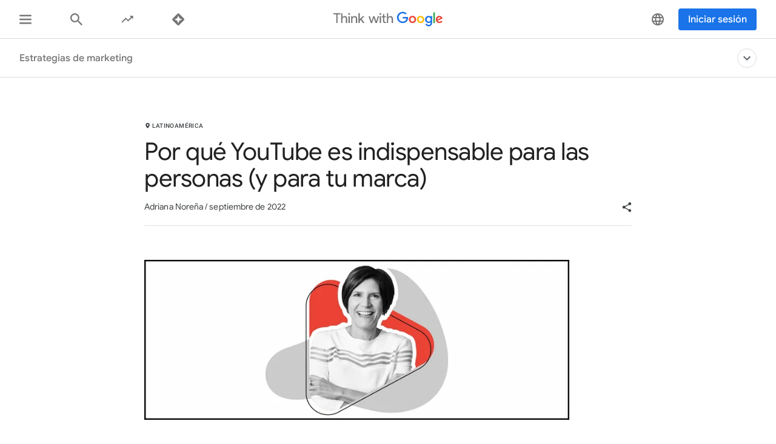

--- FILE ---
content_type: text/html; charset=utf-8
request_url: https://www.thinkwithgoogle.com/intl/es-419/estrategias-de-marketing/video/youtube-indispensable-en-latinoamerica/
body_size: 50358
content:






<!doctype html>
<html lang="es-419" data-locale="es-419" data-mapped-locale="es-419">
  <head>
    <meta charset="utf-8">
    <meta http-equiv="x-ua-compatible" content="ie=edge">
    <meta name="viewport" content="width=device-width, initial-scale=1">
    

    <title>Por qué YouTube es indispensable para las personas - Think with Google</title>

    

<link rel="icon" href="/favicon.svg" type="image/svg+xml">

<link rel="icon" href="/favicon.png" type="image/png">

    
    <link rel="preconnect" href="https://fonts.gstatic.com/" crossorigin>

    
    <link rel="preconnect" href="https://www.googletagmanager.com">
    <link rel="preconnect" href="https://adservice.google.com">
    <link rel="preconnect" href="https://apis.google.com">
    <link rel="preconnect" href="https://stats.g.doubleclick.net">
    <link rel="preconnect" href="https://storage.googleapis.com">
    <link rel="preconnect" href="https://www.google-analytics.com">
    <link rel="preconnect" href="https://ssl.gstatic.com">
    <link rel="preconnect" href="https://www.google.com">
    <link rel="preconnect" href="https://accounts.google.com">
    <link rel="preconnect" href="https://analytics.google.com">
    <link rel="preconnect" href="https://www.gstatic.com">
    
    <link rel="preconnect" href="https://fonts.googleapis.com">
    <link rel="preconnect" href="https://2507573.fls.doubleclick.net">
    
    
    
      
    

    


<meta name="description" content="Publicación oficial de marketing digital de Google. Explora datos que muestran por qué YouTube es la plataforma preferida en Latinoamérica.">


<meta property="og:title" content="Por qué YouTube es indispensable para las personas - Think with Google">
<meta property="og:description" content="Publicación oficial de marketing digital de Google. Explora datos que muestran por qué YouTube es la plataforma preferida en Latinoamérica.">


  <meta property="og:image" content="https://storage.googleapis.com/twg-content/images/YouTube_indispensable_Adriana_Norena_7.width-1200.jpg">
  <meta name="twitter:image" content="https://storage.googleapis.com/twg-content/images/YouTube_indispensable_Adriana_Norena_7.width-1200.jpg">


<meta property="og:url" content="https://www.thinkwithgoogle.com/intl/es-419/estrategias-de-marketing/video/youtube-indispensable-en-latinoamerica/">
<meta property="og:site_name" content="Think with Google">
<meta property="og:type" content="website">


<meta name="twitter:card" content="summary_large_image">
<meta name="twitter:site" content="@ThinkwithGoogle">

<meta name="twitter:title" content="Por qué YouTube es indispensable para las personas - Think with Google">
<meta name="twitter:description" content="Publicación oficial de marketing digital de Google. Explora datos que muestran por qué YouTube es la plataforma preferida en Latinoamérica.">

<link rel="canonical" href="https://www.thinkwithgoogle.com/intl/es-419/estrategias-de-marketing/video/youtube-indispensable-en-latinoamerica/">


    

    <script type="application/ld+json">
      [
        

{
  "@context": "http://schema.org",
  "@type": "Organization",
  "url": "https://www.thinkwithgoogle.com/intl/es-419/",
  "logo": "https://www.thinkwithgoogle.com/_qs/static/img/global/twg-logo-large.jpg"
},
{
  "@context": "http://schema.org",
  "@type": "Organization",
  "name": "ThinkwithGoogle",
  "url": "https://www.thinkwithgoogle.com/intl/es-419/estrategias-de-marketing/video/youtube-indispensable-en-latinoamerica/",
  
    "sameAs": [
      
        "https://www.linkedin.com/company/think-with-google",
      
        "https://x.com/ThinkwithGoogle",
      
        "https://www.facebook.com/ThinkwithGoogle/"
      
    ]
  
}


        ,
          
      
  




{
  "@context": "http://schema.org/",
  "@type": "Article",
  "dateModified": "2024-08-29T19:56:08.303021+00:00",
  "datePublished": "2022-09-30",
  "headline": "Por qué YouTube es indispensable para las personas (y para tu marca)",
  "description": "Publicación oficial de marketing digital de Google. Explora datos que muestran por qué YouTube es la plataforma preferida en Latinoamérica.",
  "mainEntityOfPage": "https://www.thinkwithgoogle.com/intl/es-419/estrategias-de-marketing/video/youtube-indispensable-en-latinoamerica/",
   "author": [
       
           
                {
                  "@type": "Person",
                  "name": "Adriana Noreña"
                }
           
       
    ],
  "image": {
    "@type": "ImageObject",
    
    
      
      "url": "https://storage.googleapis.com/twg-content/images/YouTube_indispensable_Adriana_Norena_7.width-800.jpg",
      "height": 720,
      "width": 1290
    
  },
  "publisher": {
    "@type": "Organization",
    "name": "ThinkwithGoogle",
    "logo": {
      "@type": "ImageObject",
      "url": "https://www.thinkwithgoogle.com/_qs/static/img/global/twg-logo-small.jpg",
      "height": 60,
      "width": 107
    }
  },
  "wordCount": "735"
}


    
        
      ]
    </script>

    
      
    

    
<style>
  /* GOOGLE SANS */
  /* ITALIC */
  /* cyrillic */
  @font-face {
    font-display: swap;
    font-family: 'Google Sans';
    font-style: italic;
    font-weight: 400;
    src: local('Google Sans Regular Italic'), local('GoogleSans-Regular-Italic'), url("/_qs/static/dist/fonts/google-sans/google-sans-400i-cyrillic.woff2") format('woff2');
    unicode-range: U+0400-045F, U+0490-0491, U+04B0-04B1, U+2116;
  }

  /* latin-ext */
  @font-face {
    font-display: swap;
    font-family: 'Google Sans';
    font-style: italic;
    font-weight: 400;
    src: local('Google Sans Regular Italic'), local('GoogleSans-Regular-Italic'), url("/_qs/static/dist/fonts/google-sans/google-sans-400i-latin-ext.woff2") format('woff2');
    unicode-range: U+0100-024F, U+0259, U+1E00-1EFF, U+2020, U+20A0-20AB, U+20AD-20CF, U+2113, U+2C60-2C7F, U+A720-A7FF;
  }

  /* latin */
  @font-face {
    font-display: swap;
    font-family: 'Google Sans';
    font-style: italic;
    font-weight: 400;
    src: local('Google Sans Regular Italic'), local('GoogleSans-Regular-Italic'), url("/_qs/static/dist/fonts/google-sans/google-sans-400i-latin.woff2") format('woff2');
    unicode-range: U+0000-00FF, U+0131, U+0152-0153, U+02BB-02BC, U+02C6, U+02DA, U+02DC, U+2000-206F, U+2074, U+20AC, U+2122, U+2191, U+2193, U+2212, U+2215, U+FEFF, U+FFFD;
  }

  /* cyrillic */
  @font-face {
    font-display: swap;
    font-family: 'Google Sans';
    font-style: italic;
    font-weight: 500;
    src: local('Google Sans Medium Italic'), local('GoogleSans-Medium-Italic'), url("/_qs/static/dist/fonts/google-sans/google-sans-500i-cyrillic.woff2") format('woff2');
    unicode-range: U+0400-045F, U+0490-0491, U+04B0-04B1, U+2116;
  }

  /* latin-ext */
  @font-face {
    font-display: swap;
    font-family: 'Google Sans';
    font-style: italic;
    font-weight: 500;
    src: local('Google Sans Medium Italic'), local('GoogleSans-Medium-Italic'), url("/_qs/static/dist/fonts/google-sans/google-sans-500i-latin-ext.woff2") format('woff2');
    unicode-range: U+0100-024F, U+0259, U+1E00-1EFF, U+2020, U+20A0-20AB, U+20AD-20CF, U+2113, U+2C60-2C7F, U+A720-A7FF;
  }

  /* latin */
  @font-face {
    font-display: swap;
    font-family: 'Google Sans';
    font-style: italic;
    font-weight: 500;
    src: local('Google Sans Medium Italic'), local('GoogleSans-Medium-Italic'), url("/_qs/static/dist/fonts/google-sans/google-sans-500i-latin.woff2") format('woff2');
    unicode-range: U+0000-00FF, U+0131, U+0152-0153, U+02BB-02BC, U+02C6, U+02DA, U+02DC, U+2000-206F, U+2074, U+20AC, U+2122, U+2191, U+2193, U+2212, U+2215, U+FEFF, U+FFFD;
  }

  /* cyrillic */
  @font-face {
    font-display: swap;
    font-family: 'Google Sans';
    font-style: italic;
    font-weight: 700;
    src: local('Google Sans Bold Italic'), local('GoogleSans-Bold-Italic'), url("/_qs/static/dist/fonts/google-sans/google-sans-700i-cyrillic.woff2") format('woff2');
    unicode-range: U+0400-045F, U+0490-0491, U+04B0-04B1, U+2116;
  }

  /* latin-ext */
  @font-face {
    font-display: swap;
    font-family: 'Google Sans';
    font-style: italic;
    font-weight: 700;
    src: local('Google Sans Bold Italic'), local('GoogleSans-Bold-Italic'), url("/_qs/static/dist/fonts/google-sans/google-sans-700i-latin-ext.woff2") format('woff2');
    unicode-range: U+0100-024F, U+0259, U+1E00-1EFF, U+2020, U+20A0-20AB, U+20AD-20CF, U+2113, U+2C60-2C7F, U+A720-A7FF;
  }

  /* latin */
  @font-face {
    font-display: swap;
    font-family: 'Google Sans';
    font-style: italic;
    font-weight: 700;
    src: local('Google Sans Bold'), local('GoogleSans-Bold-Italic'), url("/_qs/static/dist/fonts/google-sans/google-sans-700i-latin.woff2") format('woff2');
    unicode-range: U+0000-00FF, U+0131, U+0152-0153, U+02BB-02BC, U+02C6, U+02DA, U+02DC, U+2000-206F, U+2074, U+20AC, U+2122, U+2191, U+2193, U+2212, U+2215, U+FEFF, U+FFFD;
  }

  /* NORMAL */
  /* cyrillic */
  @font-face {
    font-display: swap;
    font-family: 'Google Sans';
    font-style: normal;
    font-weight: 400;
    src: local('Google Sans Regular'), local('GoogleSans-Regular'), url("/_qs/static/dist/fonts/google-sans/google-sans-400-cyrillic.woff2") format('woff2');
    unicode-range: U+0400-045F, U+0490-0491, U+04B0-04B1, U+2116;
  }

  /* latin-ext */
  @font-face {
    font-display: swap;
    font-family: 'Google Sans';
    font-style: normal;
    font-weight: 400;
    src: local('Google Sans Regular'), local('GoogleSans-Regular'), url("/_qs/static/dist/fonts/google-sans/google-sans-400-latin-ext.woff2") format('woff2');
    unicode-range: U+0100-024F, U+0259, U+1E00-1EFF, U+2020, U+20A0-20AB, U+20AD-20CF, U+2113, U+2C60-2C7F, U+A720-A7FF;
  }

  /* latin */
  @font-face {
    font-display: swap;
    font-family: 'Google Sans';
    font-style: normal;
    font-weight: 400;
    src: local('Google Sans Regular'), local('GoogleSans-Regular'), url("/_qs/static/dist/fonts/google-sans/google-sans-400-latin.woff2") format('woff2');
    unicode-range: U+0000-00FF, U+0131, U+0152-0153, U+02BB-02BC, U+02C6, U+02DA, U+02DC, U+2000-206F, U+2074, U+20AC, U+2122, U+2191, U+2193, U+2212, U+2215, U+FEFF, U+FFFD;
  }

  /* cyrillic */
  @font-face {
    font-display: swap;
    font-family: 'Google Sans';
    font-style: normal;
    font-weight: 500;
    src: local('Google Sans Medium'), local('GoogleSans-Medium'), url("/_qs/static/dist/fonts/google-sans/google-sans-500-cyrillic.woff2") format('woff2');
    unicode-range: U+0400-045F, U+0490-0491, U+04B0-04B1, U+2116;
  }

  /* latin-ext */
  @font-face {
    font-display: swap;
    font-family: 'Google Sans';
    font-style: normal;
    font-weight: 500;
    src: local('Google Sans Medium'), local('GoogleSans-Medium'), url("/_qs/static/dist/fonts/google-sans/google-sans-500-latin-ext.woff2") format('woff2');
    unicode-range: U+0100-024F, U+0259, U+1E00-1EFF, U+2020, U+20A0-20AB, U+20AD-20CF, U+2113, U+2C60-2C7F, U+A720-A7FF;
  }

  /* latin */
  @font-face {
    font-display: swap;
    font-family: 'Google Sans';
    font-style: normal;
    font-weight: 500;
    src: local('Google Sans Medium'), local('GoogleSans-Medium'), url("/_qs/static/dist/fonts/google-sans/google-sans-500-latin.woff2") format('woff2');
    unicode-range: U+0000-00FF, U+0131, U+0152-0153, U+02BB-02BC, U+02C6, U+02DA, U+02DC, U+2000-206F, U+2074, U+20AC, U+2122, U+2191, U+2193, U+2212, U+2215, U+FEFF, U+FFFD;
  }

  /* cyrillic */
  @font-face {
    font-display: swap;
    font-family: 'Google Sans';
    font-style: normal;
    font-weight: 700;
    src: local('Google Sans Bold'), local('GoogleSans-Bold'), url("/_qs/static/dist/fonts/google-sans/google-sans-700-cyrillic.woff2") format('woff2');
    unicode-range: U+0400-045F, U+0490-0491, U+04B0-04B1, U+2116;
  }

  /* latin-ext */
  @font-face {
    font-display: swap;
    font-family: 'Google Sans';
    font-style: normal;
    font-weight: 700;
    src: local('Google Sans Bold'), local('GoogleSans-Bold'), url("/_qs/static/dist/fonts/google-sans/google-sans-700-latin-ext.woff2") format('woff2');
    unicode-range: U+0100-024F, U+0259, U+1E00-1EFF, U+2020, U+20A0-20AB, U+20AD-20CF, U+2113, U+2C60-2C7F, U+A720-A7FF;
  }

  /* latin */
  @font-face {
    font-display: swap;
    font-family: 'Google Sans';
    font-style: normal;
    font-weight: 700;
    src: local('Google Sans Bold'), local('GoogleSans-Bold'), url("/_qs/static/dist/fonts/google-sans/google-sans-700-latin.woff2") format('woff2');
    unicode-range: U+0000-00FF, U+0131, U+0152-0153, U+02BB-02BC, U+02C6, U+02DA, U+02DC, U+2000-206F, U+2074, U+20AC, U+2122, U+2191, U+2193, U+2212, U+2215, U+FEFF, U+FFFD;
  }
  /* ROBOTO */
  /* ITALIC */
  /* cyrillic-ext */
  @font-face {
    font-display: swap;
    font-family: 'Roboto';
    font-style: italic;
    font-weight: 300;
    src: local('Roboto Light Italic'), local('Roboto-Light-Italic'), url("/_qs/static/dist/fonts/roboto/roboto-300i-cyrillic-ext.woff2") format('woff2');
    unicode-range: U+0460-052F, U+1C80-1C88, U+20B4, U+2DE0-2DFF, U+A640-A69F, U+FE2E-FE2F;
  }

  /* cyrillic */
  @font-face {
    font-display: swap;
    font-family: 'Roboto';
    font-style: italic;
    font-weight: 300;
    src: local('Roboto Light Italic'), local('Roboto-Light-Italic'), url("/_qs/static/dist/fonts/roboto/roboto-300i-cyrillic.woff2") format('woff2');
    unicode-range: U+0400-045F, U+0490-0491, U+04B0-04B1, U+2116;
  }

  /* latin-ext */
  @font-face {
    font-display: swap;
    font-family: 'Roboto';
    font-style: italic;
    font-weight: 300;
    src: local('Roboto Light Italic'), local('Roboto-Light-Italic'), url("/_qs/static/dist/fonts/roboto/roboto-300i-latin-ext.woff2") format('woff2');
    unicode-range: U+0100-024F, U+0259, U+1E00-1EFF, U+2020, U+20A0-20AB, U+20AD-20CF, U+2113, U+2C60-2C7F, U+A720-A7FF;
  }

  /* latin */
  @font-face {
    font-display: swap;
    font-family: 'Roboto';
    font-style: italic;
    font-weight: 300;
    src: local('Roboto Light Italic'), local('Roboto-Light-Italic'), url("/_qs/static/dist/fonts/roboto/roboto-300i-latin.woff2") format('woff2');
    unicode-range: U+0000-00FF, U+0131, U+0152-0153, U+02BB-02BC, U+02C6, U+02DA, U+02DC, U+2000-206F, U+2074, U+20AC, U+2122, U+2191, U+2193, U+2212, U+2215, U+FEFF, U+FFFD;
  }

  /* cyrillic-ext */
  @font-face {
    font-display: swap;
    font-family: 'Roboto';
    font-style: italic;
    font-weight: 400;
    src: local('Roboto Italic'), local('Roboto-Italic'), url("/_qs/static/dist/fonts/roboto/roboto-400i-cyrillic-ext.woff2") format('woff2');
    unicode-range: U+0460-052F, U+1C80-1C88, U+20B4, U+2DE0-2DFF, U+A640-A69F, U+FE2E-FE2F;
  }

  /* cyrillic */
  @font-face {
    font-display: swap;
    font-family: 'Roboto';
    font-style: italic;
    font-weight: 400;
    src: local('Roboto Italic'), local('Roboto-Italic'), url("/_qs/static/dist/fonts/roboto/roboto-400i-cyrillic.woff2") format('woff2');
    unicode-range: U+0400-045F, U+0490-0491, U+04B0-04B1, U+2116;
  }

  /* latin-ext */
  @font-face {
    font-display: swap;
    font-family: 'Roboto';
    font-style: italic;
    font-weight: 400;
    src: local('Roboto Italic'), local('Roboto-Italic'), url("/_qs/static/dist/fonts/roboto/roboto-400i-latin-ext.woff2") format('woff2');
    unicode-range: U+0100-024F, U+0259, U+1E00-1EFF, U+2020, U+20A0-20AB, U+20AD-20CF, U+2113, U+2C60-2C7F, U+A720-A7FF;
  }

  /* latin */
  @font-face {
    font-display: swap;
    font-family: 'Roboto';
    font-style: italic;
    font-weight: 400;
    src: local('Roboto Italic'), local('Roboto-Italic'), url("/_qs/static/dist/fonts/roboto/roboto-400i-latin.woff2") format('woff2');
    unicode-range: U+0000-00FF, U+0131, U+0152-0153, U+02BB-02BC, U+02C6, U+02DA, U+02DC, U+2000-206F, U+2074, U+20AC, U+2122, U+2191, U+2193, U+2212, U+2215, U+FEFF, U+FFFD;
  }

  /* cyrillic-ext */
  @font-face {
    font-display: swap;
    font-family: 'Roboto';
    font-style: italic;
    font-weight: 500;
    src: local('Roboto Italic'), local('Roboto-Italic'), url("/_qs/static/dist/fonts/roboto/roboto-500i-cyrillic-ext.woff2") format('woff2');
    unicode-range: U+0460-052F, U+1C80-1C88, U+20B4, U+2DE0-2DFF, U+A640-A69F, U+FE2E-FE2F;
  }

  /* cyrillic */
  @font-face {
    font-display: swap;
    font-family: 'Roboto';
    font-style: italic;
    font-weight: 500;
    src: local('Roboto Italic'), local('Roboto-Italic'), url("/_qs/static/dist/fonts/roboto/roboto-500i-cyrillic.woff2") format('woff2');
    unicode-range: U+0400-045F, U+0490-0491, U+04B0-04B1, U+2116;
  }

  /* latin-ext */
  @font-face {
    font-display: swap;
    font-family: 'Roboto';
    font-style: italic;
    font-weight: 500;
    src: local('Roboto Italic'), local('Roboto-Italic'), url("/_qs/static/dist/fonts/roboto/roboto-500i-latin-ext.woff2") format('woff2');
    unicode-range: U+0100-024F, U+0259, U+1E00-1EFF, U+2020, U+20A0-20AB, U+20AD-20CF, U+2113, U+2C60-2C7F, U+A720-A7FF;
  }

  /* latin */
  @font-face {
    font-display: swap;
    font-family: 'Roboto';
    font-style: italic;
    font-weight: 500;
    src: local('Roboto Italic'), local('Roboto-Italic'), url("/_qs/static/dist/fonts/roboto/roboto-500i-latin.woff2") format('woff2');
    unicode-range: U+0000-00FF, U+0131, U+0152-0153, U+02BB-02BC, U+02C6, U+02DA, U+02DC, U+2000-206F, U+2074, U+20AC, U+2122, U+2191, U+2193, U+2212, U+2215, U+FEFF, U+FFFD;
  }

  /* cyrillic-ext */
  @font-face {
    font-display: swap;
    font-family: 'Roboto';
    font-style: italic;
    font-weight: 700;
    src: local('Roboto Bold Italic'), local('Roboto-Bold-Italic'), url("/_qs/static/dist/fonts/roboto/roboto-700i-cyrillic-ext.woff2") format('woff2');
    unicode-range: U+0460-052F, U+1C80-1C88, U+20B4, U+2DE0-2DFF, U+A640-A69F, U+FE2E-FE2F;
  }

  /* cyrillic */
  @font-face {
    font-display: swap;
    font-family: 'Roboto';
    font-style: italic;
    font-weight: 700;
    src: local('Roboto Bold Italic'), local('Roboto-Bold-Italic'), url("/_qs/static/dist/fonts/roboto/roboto-700i-cyrillic.woff2") format('woff2');
    unicode-range: U+0400-045F, U+0490-0491, U+04B0-04B1, U+2116;
  }

  /* latin-ext */
  @font-face {
    font-display: swap;
    font-family: 'Roboto';
    font-style: italic;
    font-weight: 700;
    src: local('Roboto Bold Italic'), local('Roboto-Bold-Italic'), url("/_qs/static/dist/fonts/roboto/roboto-700i-latin-ext.woff2") format('woff2');
    unicode-range: U+0100-024F, U+0259, U+1E00-1EFF, U+2020, U+20A0-20AB, U+20AD-20CF, U+2113, U+2C60-2C7F, U+A720-A7FF;
  }

  /* latin */
  @font-face {
    font-display: swap;
    font-family: 'Roboto';
    font-style: italic;
    font-weight: 700;
    src: local('Roboto Bold Italic'), local('Roboto-Bold-Italic'), url("/_qs/static/dist/fonts/roboto/roboto-700i-latin.woff2") format('woff2');
    unicode-range: U+0000-00FF, U+0131, U+0152-0153, U+02BB-02BC, U+02C6, U+02DA, U+02DC, U+2000-206F, U+2074, U+20AC, U+2122, U+2191, U+2193, U+2212, U+2215, U+FEFF, U+FFFD;
  }

  /* NORMAL */
  /* cyrillic-ext */
  @font-face {
    font-display: swap;
    font-family: 'Roboto';
    font-style: normal;
    font-weight: 300;
    src: local('Roboto'), local('Roboto-Regular'), url("/_qs/static/dist/fonts/roboto/roboto-300-cyrillic-ext.woff2") format('woff2');
    unicode-range: U+0460-052F, U+1C80-1C88, U+20B4, U+2DE0-2DFF, U+A640-A69F, U+FE2E-FE2F;
  }

  /* cyrillic */
  @font-face {
    font-display: swap;
    font-family: 'Roboto';
    font-style: normal;
    font-weight: 300;
    src: local('Roboto'), local('Roboto-Regular'), url("/_qs/static/dist/fonts/roboto/roboto-300-cyrillic.woff2") format('woff2');
    unicode-range: U+0400-045F, U+0490-0491, U+04B0-04B1, U+2116;
  }

  /* latin-ext */
  @font-face {
    font-display: swap;
    font-family: 'Roboto';
    font-style: normal;
    font-weight: 300;
    src: local('Roboto'), local('Roboto-Regular'), url("/_qs/static/dist/fonts/roboto/roboto-300-latin-ext.woff2") format('woff2');
    unicode-range: U+0100-024F, U+0259, U+1E00-1EFF, U+2020, U+20A0-20AB, U+20AD-20CF, U+2113, U+2C60-2C7F, U+A720-A7FF;
  }

  /* latin */
  @font-face {
    font-display: swap;
    font-family: 'Roboto';
    font-style: normal;
    font-weight: 300;
    src: local('Roboto'), local('Roboto-Regular'), url("/_qs/static/dist/fonts/roboto/roboto-300-latin.woff2") format('woff2');
    unicode-range: U+0000-00FF, U+0131, U+0152-0153, U+02BB-02BC, U+02C6, U+02DA, U+02DC, U+2000-206F, U+2074, U+20AC, U+2122, U+2191, U+2193, U+2212, U+2215, U+FEFF, U+FFFD;
  }

  /* cyrillic-ext */
  @font-face {
    font-display: swap;
    font-family: 'Roboto';
    font-style: normal;
    font-weight: 400;
    src: local('Roboto'), local('Roboto-Regular'), url("/_qs/static/dist/fonts/roboto/roboto-400-cyrillic-ext.woff2") format('woff2');
    unicode-range: U+0460-052F, U+1C80-1C88, U+20B4, U+2DE0-2DFF, U+A640-A69F, U+FE2E-FE2F;
  }

  /* cyrillic */
  @font-face {
    font-display: swap;
    font-family: 'Roboto';
    font-style: normal;
    font-weight: 400;
    src: local('Roboto'), local('Roboto-Regular'), url("/_qs/static/dist/fonts/roboto/roboto-400-cyrillic.woff2") format('woff2');
    unicode-range: U+0400-045F, U+0490-0491, U+04B0-04B1, U+2116;
  }

  /* latin-ext */
  @font-face {
    font-display: swap;
    font-family: 'Roboto';
    font-style: normal;
    font-weight: 400;
    src: local('Roboto'), local('Roboto-Regular'), url("/_qs/static/dist/fonts/roboto/roboto-400-latin-ext.woff2") format('woff2');
    unicode-range: U+0100-024F, U+0259, U+1E00-1EFF, U+2020, U+20A0-20AB, U+20AD-20CF, U+2113, U+2C60-2C7F, U+A720-A7FF;
  }

  /* latin */
  @font-face {
    font-display: swap;
    font-family: 'Roboto';
    font-style: normal;
    font-weight: 400;
    src: local('Roboto'), local('Roboto-Regular'), url("/_qs/static/dist/fonts/roboto/roboto-400-latin.woff2") format('woff2');
    unicode-range: U+0000-00FF, U+0131, U+0152-0153, U+02BB-02BC, U+02C6, U+02DA, U+02DC, U+2000-206F, U+2074, U+20AC, U+2122, U+2191, U+2193, U+2212, U+2215, U+FEFF, U+FFFD;
  }

  /* cyrillic-ext */
  @font-face {
    font-display: swap;
    font-family: 'Roboto';
    font-style: normal;
    font-weight: 500;
    src: local('Roboto Medium'), local('Roboto-Medium'), url("/_qs/static/dist/fonts/roboto/roboto-500-cyrillic-ext.woff2") format('woff2');
    unicode-range: U+0460-052F, U+1C80-1C88, U+20B4, U+2DE0-2DFF, U+A640-A69F, U+FE2E-FE2F;
  }

  /* cyrillic */
  @font-face {
    font-display: swap;
    font-family: 'Roboto';
    font-style: normal;
    font-weight: 500;
    src: local('Roboto Medium'), local('Roboto-Medium'), url("/_qs/static/dist/fonts/roboto/roboto-500-cyrillic.woff2") format('woff2');
    unicode-range: U+0400-045F, U+0490-0491, U+04B0-04B1, U+2116;
  }

  /* latin-ext */
  @font-face {
    font-display: swap;
    font-family: 'Roboto';
    font-style: normal;
    font-weight: 500;
    src: local('Roboto Medium'), local('Roboto-Medium'), url("/_qs/static/dist/fonts/roboto/roboto-500-latin-ext.woff2") format('woff2');
    unicode-range: U+0100-024F, U+0259, U+1E00-1EFF, U+2020, U+20A0-20AB, U+20AD-20CF, U+2113, U+2C60-2C7F, U+A720-A7FF;
  }

  /* latin */
  @font-face {
    font-display: swap;
    font-family: 'Roboto';
    font-style: normal;
    font-weight: 500;
    src: local('Roboto Medium'), local('Roboto-Medium'), url("/_qs/static/dist/fonts/roboto/roboto-500-latin.woff2") format('woff2');
    unicode-range: U+0000-00FF, U+0131, U+0152-0153, U+02BB-02BC, U+02C6, U+02DA, U+02DC, U+2000-206F, U+2074, U+20AC, U+2122, U+2191, U+2193, U+2212, U+2215, U+FEFF, U+FFFD;
  }

  /* cyrillic-ext */
  @font-face {
    font-display: swap;
    font-family: 'Roboto';
    font-style: normal;
    font-weight: 700;
    src: local('Roboto Bold'), local('Roboto-Bold'), url("/_qs/static/dist/fonts/roboto/roboto-700-cyrillic-ext.woff2") format('woff2');
    unicode-range: U+0460-052F, U+1C80-1C88, U+20B4, U+2DE0-2DFF, U+A640-A69F, U+FE2E-FE2F;
  }

  /* cyrillic */
  @font-face {
    font-display: swap;
    font-family: 'Roboto';
    font-style: normal;
    font-weight: 700;
    src: local('Roboto Bold'), local('Roboto-Bold'), url("/_qs/static/dist/fonts/roboto/roboto-700-cyrillic.woff2") format('woff2');
    unicode-range: U+0400-045F, U+0490-0491, U+04B0-04B1, U+2116;
  }

  /* latin-ext */
  @font-face {
    font-display: swap;
    font-family: 'Roboto';
    font-style: normal;
    font-weight: 700;
    src: local('Roboto Bold'), local('Roboto-Bold'), url("/_qs/static/dist/fonts/roboto/roboto-700-latin-ext.woff2") format('woff2');
    unicode-range: U+0100-024F, U+0259, U+1E00-1EFF, U+2020, U+20A0-20AB, U+20AD-20CF, U+2113, U+2C60-2C7F, U+A720-A7FF;
  }

  /* latin */
  @font-face {
    font-display: swap;
    font-family: 'Roboto';
    font-style: normal;
    font-weight: 700;
    src: local('Roboto Bold'), local('Roboto-Bold'), url("/_qs/static/dist/fonts/roboto/roboto-700-latin.woff2") format('woff2');
    unicode-range: U+0000-00FF, U+0131, U+0152-0153, U+02BB-02BC, U+02C6, U+02DA, U+02DC, U+2000-206F, U+2074, U+20AC, U+2122, U+2191, U+2193, U+2212, U+2215, U+FEFF, U+FFFD;
  }

  /* GOOGLE SANS TEXT */
  /* NORMAL */
  /* cyrillic */
  @font-face {
    font-family: 'Google Sans Text';
    font-style: normal;
    font-weight: 400;
    font-display: swap;
    src: local('Google Sans Text Regular'), local('GoogleSansText-Regular'), url("/_qs/static/dist/fonts/google-sans-text/google-sans-text-400-cyrillic.woff2") format('woff2');
    unicode-range: U+0400-045F, U+0490-0491, U+04B0-04B1, U+2116;
  }
  /* latin-ext */
  @font-face {
    font-family: 'Google Sans Text';
    font-style: normal;
    font-weight: 400;
    font-display: swap;
    src: local('Google Sans Text Regular'), local('GoogleSansText-Regular'), url("/_qs/static/dist/fonts/google-sans-text/google-sans-text-400-latin-ext.woff2") format('woff2');
    unicode-range: U+0100-024F, U+0259, U+1E00-1EFF, U+2020, U+20A0-20AB, U+20AD-20CF, U+2113, U+2C60-2C7F, U+A720-A7FF;
  }
  /* latin */
  @font-face {
    font-family: 'Google Sans Text';
    font-style: normal;
    font-weight: 400;
    font-display: swap;
    src: local('Google Sans Text Regular'), local('GoogleSansText-Regular'), url("/_qs/static/dist/fonts/google-sans-text/google-sans-text-400-latin.woff2") format('woff2');
    unicode-range: U+0000-00FF, U+0131, U+0152-0153, U+02BB-02BC, U+02C6, U+02DA, U+02DC, U+2000-206F, U+2074, U+20AC, U+2122, U+2191, U+2193, U+2212, U+2215, U+FEFF, U+FFFD;
  }
  /* cyrillic */
  @font-face {
    font-family: 'Google Sans Text';
    font-style: normal;
    font-weight: 500;
    font-display: swap;
    src: local('Google Sans Text Regular'), local('GoogleSansText-Regular'), url("/_qs/static/dist/fonts/google-sans-text/google-sans-text-500-cyrillic.woff2") format('woff2');
    unicode-range: U+0400-045F, U+0490-0491, U+04B0-04B1, U+2116;
  }
  /* latin-ext */
  @font-face {
    font-family: 'Google Sans Text';
    font-style: normal;
    font-weight: 500;
    font-display: swap;
    src: local('Google Sans Text Regular'), local('GoogleSansText-Regular'), url("/_qs/static/dist/fonts/google-sans-text/google-sans-text-500-latin.woff2") format('woff2');
    unicode-range: U+0100-024F, U+0259, U+1E00-1EFF, U+2020, U+20A0-20AB, U+20AD-20CF, U+2113, U+2C60-2C7F, U+A720-A7FF;
  }
  /* latin */
  @font-face {
    font-family: 'Google Sans Text';
    font-style: normal;
    font-weight: 500;
    font-display: swap;
    src: local('Google Sans Text Regular'), local('GoogleSansText-Regular'), url("/_qs/static/dist/fonts/google-sans-text/google-sans-text-500-latin-ext.woff2") format('woff2');
    unicode-range: U+0000-00FF, U+0131, U+0152-0153, U+02BB-02BC, U+02C6, U+02DA, U+02DC, U+2000-206F, U+2074, U+20AC, U+2122, U+2191, U+2193, U+2212, U+2215, U+FEFF, U+FFFD;
  }
</style>


    

    

    

    
    <link rel="stylesheet" href="https://www.gstatic.com/glue/cookienotificationbar/cookienotificationbar.min.css" />

    

    

    
    
    
    
    <link href="/_qs/static/dist/css/main.2767dc5cd5e2f98b9b54.css" rel="stylesheet" />
    
  
  <link href="/_qs/static/dist/css/detail.b5101802f58da858e9b6.css" rel="stylesheet" />

    <!-- Google Tag Manager script -->
<script>
function initializeGTM(e){
  (function(w,d,s,l,i){w[l]=w[l]||[];w[l].push({'gtm.start':
  new Date().getTime(),event:'gtm.js'});var f=d.getElementsByTagName(s)[0],
  j=d.createElement(s),dl=l!='dataLayer'?'&l='+l:'';j.async=true;j.src=
  '//www.googletagmanager.com/gtm.js?id='+i+dl;f.parentNode.insertBefore(j,f);
  })(window,document,'script','dataLayer', 'GTM-KNLPWX');

  globalAnalyticsInit(e)
}
</script>
<!-- End Google Tag Manager -->

  </head>

  <body class="twgn--has-secondary-nav"
        
        
  

  data-pageload-analytics='{
    "contentType": "Perspective",
    "datePublished": "2022-09-30",
    "hasVideo": "False",
    "slug": "youtube-indispensable-en-latinoamerica",
    "wordCount": "735",
    "pageID": "34969",
    "originalID": "34969",
    "pageTitle": "Por qué YouTube es indispensable para las personas \u002D Think with Google",
    "productPartnerTeam": "None",
    "isOriginal": "true",
    "industryVertical": "None",
    "geographicSubject": "Spanish Latin America",
    "authoringTeam": "Spanish Latin America",
    "jobType": "Researcher, Strategy/Planner",
    "jobLevel": "Strategic",
    "templateType": "detail",
    "contentTopic": "Video",
    "hiddenContent": "False",
    "gatedContent": "False"
  }'
  data-pageload-analytics-ga4='{
    "event": "page_view",
    "content_type": "Perspective",
    "logged_in_status": "not applicable",
    "date_published": "2022-09-30",
    "page_has_video": "False",
    "topic_tags": "Video",
    "team": "None",
    "is_original": "true",
    "industry_vertical": "None",
    "geographic_subject": "Spanish Latin America",
    "authoring_team": "Spanish Latin America",
    "original_id": "34969",
    "page_id": "34969",
    "gated_content": "False",
    "hidden_content": "False",
    "ad_format": "not applicable",
    "channel": "not applicable",
    "is_visual_story": "not applicable",
    "vs_length": "not applicable",
    "vs_gate_page": "not applicable",
    "ads_marketing_site": "www.thinkwithgoogle.com",
    "page_location": "https://www.thinkwithgoogle.com/intl/es-419/estrategias-de-marketing/video/youtube-indispensable-en-latinoamerica/",
    "page_title": "Por qué YouTube es indispensable para las personas \u002D Think with Google"
  }'

        data-user-login-event='{
"event": "userLogin",
"category": "user-login",
"label": "user-login",
"action": "user-login"
}'
        data-event-log-api-url="/api/session/v1/log"

        data-svg-static-path="/_qs/static/dist/icons/svg-sprites.svg"
        data-fallback-img-path="/_qs/static/img/global/video-unavailable-fallback.svg"
  >
    

    <!-- Google Tag Manager (noscript) -->
<noscript><iframe src="//www.googletagmanager.com/ns.html?id=GTM-KNLPWX"
  height="0" width="0" style="display:none;visibility:hidden"></iframe></noscript>
<!-- End Google Tag Manager (noscript) -->


    <div
      id="app"
      class="app-content"
      data-component-priority-import>
      
         

<link rel="stylesheet" href="https://www.thinkwithgoogle.com/components/header-footer/prod/1-1/static/index.css?version=iDL98w%3D%3D" />
<div class="twgn twgn-skip-to-content twgn--no-js">
  
  <a class="twgn twgn-skip-to-content__btn twgn-btn twgn-btn--blue" data-search-target-scroll="#lcs-mod-2" href="#main-content">
    <span class="twgn twgn-btn__text">
      Saltar al contenido
    </span>
  </a>
</div>

<nav class="twgn twgn-primary-nav twgn--no-js"
    data-twgn-container-id="G-BXYLHC2HPB"
    data-twgn-container-id-ua="UA-34826363-1"
>
  
  <div class="twgn twgn-primary-nav__wrapper">
    
    
    <div class="twgn twgn-primary-nav__toolbar twgn-primary-nav__toolbar--4-up">
      
        
          <button
            class="twgn twgn-primary-nav__toolbar-item__label twgn-tooltip"
            data-item-id="menu"
            aria-expanded="false"
            aria-label=""
          >
            <div class="twgn twgn-primary-nav__toolbar-item__label-dom">
              

              

              
              <svg class="twgn twgn-primary-nav__toolbar-item__icon twgn-primary-nav__toolbar-item__icon--menu"
                role="presentation"
                width="20" height="20" viewBox="0 0 20 20" fill="none" xmlns="http://www.w3.org/2000/svg">
                <g clip-path="url(#clip0)">
                  <path d="M0 16.25C0 16.9404 0.559644 17.5 1.25 17.5H18.75C19.4404 17.5 20 16.9404 20 16.25C20 15.5596 19.4404 15 18.75 15H1.25C0.559644 15 0 15.5596 0 16.25ZM0 10C0 10.6904 0.559644 11.25 1.25 11.25H18.75C19.4404 11.25 20 10.6904 20 10C20 9.30964 19.4404 8.75 18.75 8.75H1.25C0.559644 8.75 0 9.30964 0 10ZM1.25 2.5C0.559644 2.5 0 3.05964 0 3.75C0 4.44036 0.559644 5 1.25 5H18.75C19.4404 5 20 4.44036 20 3.75C20 3.05964 19.4404 2.5 18.75 2.5H1.25Z" fill="inherit"/>
                </g>
                <defs>
                  <clipPath id="clip0">
                    <rect width="20" height="20" fill="white" />
                  </clipPath>
                </defs>
              </svg>
              

              

              <span class="twgn twgn-primary-nav__toolbar-item__title">Menú</span>
            </div>
            <span class="twgn twgn-tooltip__content">Menú</span>
          </button>
        
      
        
          <button
            class="twgn twgn-primary-nav__toolbar-item__label twgn-tooltip"
            data-item-id="search"
            aria-expanded="false"
            aria-label=""
          >
            <div class="twgn twgn-primary-nav__toolbar-item__label-dom">
              

              
              <svg class="twgn twgn-primary-nav__toolbar-item__icon twgn-primary-nav__toolbar-item__icon--search"
                role="presentation"
                width="20" height="20" viewBox="0 0 20 20" fill="none" xmlns="http://www.w3.org/2000/svg">
                <g clip-path="url(#clip0)">
                  <path d="M14.2939 12.5786H13.3905L13.0703 12.2699C14.191 10.9663 14.8656 9.27387 14.8656 7.43282C14.8656 3.32762 11.538 0 7.43282 0C3.32762 0 0 3.32762 0 7.43282C0 11.538 3.32762 14.8656 7.43282 14.8656C9.27387 14.8656 10.9663 14.191 12.2699 13.0703L12.5786 13.3905V14.2939L18.2962 20L20 18.2962L14.2939 12.5786ZM7.43282 12.5786C4.58548 12.5786 2.28702 10.2802 2.28702 7.43282C2.28702 4.58548 4.58548 2.28702 7.43282 2.28702C10.2802 2.28702 12.5786 4.58548 12.5786 7.43282C12.5786 10.2802 10.2802 12.5786 7.43282 12.5786Z" fill="inherit"/>
                </g>
                <defs>
                  <clipPath id="clip0">
                    <rect width="20" height="20" fill="white" />
                  </clipPath>
                </defs>
              </svg>
              

              

              

              <span class="twgn twgn-primary-nav__toolbar-item__title">Búsqueda</span>
            </div>
            <span class="twgn twgn-tooltip__content">Búsqueda</span>
          </button>
        
      
        
          <button
            class="twgn twgn-primary-nav__toolbar-item__label twgn-tooltip"
            data-item-id="trending"
            aria-expanded="false"
            aria-label="Tendencias en tu región"
          >
            <div class="twgn twgn-primary-nav__toolbar-item__label-dom">
              
              <svg
                class="twgn twgn-primary-nav__toolbar-item__icon twgn-primary-nav__toolbar-item__icon--trending"
                role="presentation"
                width="21" height="20" viewBox="0 0 21 20" fill="none" xmlns="http://www.w3.org/2000/svg">
              <path d="M14.5 3.75L16.79 6.04L11.91 10.92L7.91 6.92L0.5 14.34L1.91 15.75L7.91 9.75L11.91 13.75L18.21 7.46L20.5 9.75V3.75H14.5Z" fill="inherit"/>
              </svg>
              

              

              

              

              <span class="twgn twgn-primary-nav__toolbar-item__title">Tendencias</span>
            </div>
            <span class="twgn twgn-tooltip__content">Tendencias</span>
          </button>
        
      
        
          <button
            class="twgn twgn-primary-nav__toolbar-item__label twgn-tooltip"
            data-item-id="foryou"
            aria-expanded="false"
            aria-label="Recommended For You"
          >
            <div class="twgn twgn-primary-nav__toolbar-item__label-dom">
              

              

              

              
              <svg class="twgn twgn-primary-nav__toolbar-item__icon twgn-primary-nav__toolbar-item__icon--foryou"
                role="none"
                width="20" height="20" viewBox="0 0 20 20" fill="none" xmlns="http://www.w3.org/2000/svg">
                <path d="M11.5051 0.745607C10.724 -0.0354417 9.4577 -0.0354414 8.67665 0.745607L0.745698 8.67656C-0.0353502 9.45761 -0.0353499 10.7239 0.745699 11.505L8.67666 19.4359C9.4577 20.217 10.724 20.217 11.5051 19.4359L19.436 11.505C20.2171 10.7239 20.2171 9.45761 19.436 8.67656L11.5051 0.745607ZM10.091 3.86606L12.0363 8.14558L16.3158 10.0908L12.0363 12.0361L10.091 16.3156L8.14578 12.0361L3.86626 10.0908L8.14578 8.14558L10.091 3.86606Z" fill="inherit"/>
              </svg>
              

              <span class="twgn twgn-primary-nav__toolbar-item__title">Para ti</span>
            </div>
            <span class="twgn twgn-tooltip__content">Para ti</span>
          </button>
        
      
      
      <div class="twgn twgn-primary-nav__pane twgn-noscrollbar twgn--is-scroll-parent">
        <!--div class="twgn twgn-primary-nav__pane-container"-->
          
          <div class="twgn twgn-primary-nav__header" role="none">
            <div class="twgn twgn-primary-nav-header">
              <div class="twgn twgn-primary-nav-header__logo twgn-logo">
                <a
                  aria-label="Go to Think with Google Home"
                  class="twgn twgn-logo__link twgn-noselect"
                  href="/intl/es-419/"
                  tabindex="0"
                >
                  <svg class="twgn" width="180" height="24" viewBox="0 0 180 24" fill="none" xmlns="http://www.w3.org/2000/svg" aria-hidden="true" role="presentation"><path fill-rule="evenodd" clip-rule="evenodd" d="M76.3199 18.6181H78.4502V7.35929H76.3199V18.6181ZM78.4502 4.53315C78.1568 4.82429 77.8019 4.96964 77.385 4.96964C76.9683 4.96964 76.6129 4.82429 76.3199 4.53315C76.0264 4.24232 75.8799 3.88976 75.8799 3.47617C75.8799 3.06259 76.0264 2.71041 76.3199 2.41926C76.6129 2.12843 76.9683 1.98263 77.385 1.98263C77.8019 1.98263 78.1568 2.12843 78.4502 2.41926C78.7434 2.71041 78.8902 3.06259 78.8902 3.47617C78.8902 3.88976 78.7434 4.24232 78.4502 4.53315Z" fill="#757575"/><path fill-rule="evenodd" clip-rule="evenodd" d="M85.364 18.6181C84 18.6181 83.2682 18.3042 82.6431 17.676C82.0179 17.048 81.7053 16.1595 81.7053 15.0106V9.10553H79.7137V7.17542H81.7053V3.72887H83.8356V7.17542H86.6145V9.10553H83.8356V14.8498C83.8356 16.0754 84.3451 16.688 85.364 16.688C85.7497 16.688 86.0738 16.6269 86.3366 16.5042L87.0776 18.3193C86.6145 18.5182 86.0432 18.6181 85.364 18.6181Z" fill="#757575"/><path fill-rule="evenodd" clip-rule="evenodd" d="M90.2634 2.1665V7.35933L90.1706 8.92182H90.2634C90.5719 8.38579 91.0582 7.93017 91.7221 7.55463C92.3858 7.17948 93.096 6.99171 93.8526 6.99171C95.2572 6.99171 96.3308 7.42074 97.0713 8.27842C97.8128 9.13641 98.1825 10.2853 98.1825 11.725V18.6181H96.0525V12.0467C96.0525 9.96366 95.1183 8.92182 93.2505 8.92182C92.3706 8.92182 91.6527 9.27037 91.097 9.96719C90.5412 10.6645 90.2634 11.4723 90.2634 12.3913V18.6181H88.1329V2.1665H90.2634Z" fill="#757575"/><path fill-rule="evenodd" clip-rule="evenodd" d="M6.76184 18.6181H4.63142V4.18842H0V2.16647H11.3932V4.18842H6.76184V18.6181Z" fill="#757575"/><path fill-rule="evenodd" clip-rule="evenodd" d="M14.8064 2.16647V7.35928L14.7137 8.92177H14.8064C15.1149 8.38575 15.6013 7.93013 16.2651 7.55459C16.9288 7.17943 17.639 6.99167 18.3956 6.99167C19.8003 6.99167 20.8734 7.4207 21.6144 8.27838C22.3554 9.13637 22.7259 10.2853 22.7259 11.725V18.6181H20.5955V12.0466C20.5955 9.96359 19.6613 8.92177 17.7935 8.92177C16.9136 8.92177 16.1957 9.27033 15.64 9.96717C15.0842 10.6645 14.8064 11.4722 14.8064 12.3913V18.6181H12.6759V2.16647H14.8064Z" fill="#757575"/><path fill-rule="evenodd" clip-rule="evenodd" d="M24.8142 18.6181H26.9446V7.35928H24.8142V18.6181ZM26.9446 4.53313C26.6512 4.82428 26.2962 4.9697 25.8795 4.9697C25.4626 4.9697 25.1073 4.82428 24.8142 4.53313C24.5207 4.2423 24.3743 3.88973 24.3743 3.47623C24.3743 3.06257 24.5207 2.7104 24.8142 2.41925C25.1073 2.12842 25.4626 1.98269 25.8795 1.98269C26.2962 1.98269 26.6512 2.12842 26.9446 2.41925C27.2377 2.7104 27.3846 3.06257 27.3846 3.47623C27.3846 3.88973 27.2377 4.2423 26.9446 4.53313Z" fill="#757575"/><path fill-rule="evenodd" clip-rule="evenodd" d="M31.2008 7.35927V8.92175H31.2935C31.602 8.38573 32.0883 7.93011 32.7523 7.55457C33.4158 7.17942 34.1261 6.99165 34.8827 6.99165C36.2873 6.99165 37.3606 7.42068 38.1015 8.27836C38.8425 9.13635 39.2131 10.2853 39.2131 11.7249V18.6181H37.0826V12.0466C37.0826 9.96359 36.1484 8.92175 34.2807 8.92175C33.4007 8.92175 32.6828 9.27032 32.1271 9.96717C31.5713 10.6645 31.2935 11.4722 31.2935 12.3913V18.6181H29.1631V7.35927H31.2008Z" fill="#757575"/><path fill-rule="evenodd" clip-rule="evenodd" d="M43.4114 2.16647V12.2994L48.3206 7.35928H51.0531V7.45121L46.6302 11.8399L51.2615 18.5262V18.6181H48.6911L45.125 13.3103L43.4114 15.0107V18.6181H41.281V2.16647H43.4114Z" fill="#757575"/><path fill-rule="evenodd" clip-rule="evenodd" d="M114.27 18.6181C109.099 18.6181 104.751 14.4406 104.751 9.30883C104.751 4.1775 109.099 -0.00037384 114.27 -0.00037384C117.131 -0.00037384 119.167 1.11238 120.701 2.56545L118.893 4.359C117.794 3.33732 116.307 2.54285 114.27 2.54285C110.495 2.54285 107.542 5.56281 107.542 9.30883C107.542 13.0553 110.495 16.0752 114.27 16.0752C116.719 16.0752 118.115 15.0988 119.007 14.2133C119.739 13.4868 120.221 12.4424 120.402 11.0118H114.27V8.46904H122.897C122.989 8.92317 123.035 9.46822 123.035 10.0585C123.035 11.9657 122.507 14.3269 120.816 16.0074C119.167 17.7099 117.062 18.6181 114.27 18.6181Z" fill="#1A73E8"/><path fill-rule="evenodd" clip-rule="evenodd" d="M133.772 12.6239C133.772 10.4668 132.222 8.99107 130.425 8.99107C128.627 8.99107 127.077 10.4668 127.077 12.6239C127.077 14.7584 128.627 16.2568 130.425 16.2568C132.222 16.2568 133.772 14.7584 133.772 12.6239ZM136.379 12.6239C136.379 16.0752 133.705 18.6181 130.425 18.6181C127.145 18.6181 124.471 16.0752 124.471 12.6239C124.471 9.14998 127.145 6.6298 130.425 6.6298C133.705 6.6298 136.379 9.14998 136.379 12.6239Z" fill="#EA4335"/><path fill-rule="evenodd" clip-rule="evenodd" d="M147.119 12.6239C147.119 10.4668 145.569 8.99107 143.771 8.99107C141.974 8.99107 140.424 10.4668 140.424 12.6239C140.424 14.7584 141.974 16.2568 143.771 16.2568C145.569 16.2568 147.119 14.7584 147.119 12.6239ZM149.725 12.6239C149.725 16.0752 147.052 18.6181 143.771 18.6181C140.491 18.6181 137.818 16.0752 137.818 12.6239C137.818 9.14998 140.491 6.6298 143.771 6.6298C147.052 6.6298 149.725 9.14998 149.725 12.6239Z" fill="#FBBC04"/><path fill-rule="evenodd" clip-rule="evenodd" d="M160.405 12.6461C160.405 10.5347 158.986 8.99059 157.179 8.99059C155.348 8.99059 153.815 10.5347 153.815 12.6461C153.815 14.7352 155.348 16.2563 157.179 16.2563C158.986 16.2563 160.405 14.7352 160.405 12.6461ZM162.739 6.9924V17.7552C162.739 22.1825 160.108 23.9993 156.996 23.9993C154.067 23.9993 152.305 22.0462 151.641 20.4569L153.952 19.5035C154.364 20.4795 155.37 21.6375 156.996 21.6375C158.986 21.6375 160.223 20.4116 160.223 18.1183V17.2555H160.13C159.535 17.9819 158.391 18.6176 156.95 18.6176C153.93 18.6176 151.16 16.0069 151.16 12.6461C151.16 9.26307 153.93 6.62933 156.95 6.62933C158.391 6.62933 159.535 7.26495 160.13 7.96882H160.223V6.9924H162.739Z" fill="#1A73E8"/><path fill-rule="evenodd" clip-rule="evenodd" d="M164.737 18.6181H167.391V0.998703H164.737V18.6181Z" fill="#34A853"/><path fill-rule="evenodd" clip-rule="evenodd" d="M171.488 12.4424L176.889 10.2173C176.59 9.46818 175.698 8.94573 174.646 8.94573C173.296 8.94573 171.419 10.1264 171.488 12.4424ZM177.826 14.5995L179.885 15.9616C179.223 16.938 177.621 18.6181 174.851 18.6181C171.419 18.6181 168.941 15.9842 168.941 12.6238C168.941 9.05938 171.442 6.6298 174.555 6.6298C177.689 6.6298 179.223 9.10464 179.726 10.4441L180 11.1255L171.922 14.4406C172.54 15.6438 173.501 16.2568 174.851 16.2568C176.201 16.2568 177.14 15.5985 177.826 14.5995Z" fill="#EA4335"/><path fill-rule="evenodd" clip-rule="evenodd" d="M71.5907 18.6181H69.414L66.5889 9.97868L63.7868 18.6181H61.6332L57.9745 7.35929H60.1975L62.7216 15.8609H62.7448L65.5468 7.35929H67.7467L70.5486 15.8609H70.5718L73.0727 7.35929H75.2494L71.5907 18.6181Z" fill="#757575"/></svg>
                </a>
              </div>
            </div>
          </div>
          
          <button
            class="twgn twgn-primary-nav__screen-close-btn-dom twgn-btn twgn-btn--round"
            aria-hidden="true"
            tabindex="-1"
          >
            <svg class="twgn" xmlns="http://www.w3.org/2000/svg" height="24px" viewBox="0 0 24 24" width="24px" fill="inherit">
              <path d="M0 0h24v24H0V0z" fill="none"/><path d="M19 6.41L17.59 5 12 10.59 6.41 5 5 6.41 10.59 12 5 17.59 6.41 19 12 13.41 17.59 19 19 17.59 13.41 12 19 6.41z"/>
            </svg>
            <span class="twgn twgn--visually-hidden">Cerrar</span>
          </button>
          
          
            
              
                  <div class="twgn twgn-primary-nav__pane-content-wrapper twgn-primary-nav__pane-content-wrapper--menu twgn-noscrollbar">
                    
                    
                    
                    
                    
                    <div class="twgn twgn-primary-nav__pane-content twgn-primary-nav__menu twgn-noscrollbar twgn--is-scroll-parent" role="navigation">
                      <ul class="twgn twgn-primary-nav__menu-level-1" role="menu" aria-label="Navegación Principal">
                        
                        
                        <li class="twgn twgn-primary-nav__menu-level-1__item twgn-card twgn-card__animation"
                          data-item-id="insights">
                          <button
                            data-item-id="insights"
                            class="twgn twgn-primary-nav__menu-level-1__item__label twgn-card__content">
                              <span class="twgn twgn-icon menu-level-1__item-content__icon" data-icon="twgn menu-level-1__item-content__icon twgn-icon--consumer-insights"></span>
                              <span class="twgn menu-level-1__item-content__title twgn-card__title">Insights</span>
                              <span class="twgn menu-level-1__item-content__chevron" data-icon="twgn-icon twgn-icon--chevron"></span>
                          </button>
                          <h3
                            data-item-id="insights"
                            class="twgn twgn-primary-nav__menu-level-1__item__label--heading twgn-card__content">
                              <span class="twgn twgn-icon menu-level-1__item-content__icon" data-icon="twgn menu-level-1__item-content__icon twgn-icon--consumer-insights"></span>
                              <span class="twgn menu-level-1__item-content__title twgn-card__title">Insights</span>
                          </h3>
                          
                          <div
                            class="twgn twgn-primary-nav__menu-level-2"
                            data-item-id="insights">
                            <ul
                              class="twgn twgn-primary-nav__menu-level-2__menu"
                              data-item-id="insights">
                              
                                <li
                                  class="twgn twgn-primary-nav__menu-level-2__item"
                                  data-item-id="insights-overview"
                                >
                                  <div class="twgn twgn-primary-nav__menu-level-2__link">
                                    <div
                                      class="twgn twgn-primary-nav__menu-level-2__item__label"
                                      data-item-id="insights-overview">
                                      <a
                                        class="twgn twgn-primary-nav__menu-level-2__item__a"
                                        data-menu="primary"
                                        data-item-id="insights-overview"
                                        data-section-id=""
                                        href="/intl/es-419/insights/"
                                        role="menuitem"
                                        
                                          aria-label="Introducción - Insights"
                                        
                                      >
                                        <span class="twgn twgn-primary-nav__menu-level-2__item__text">Introducción</span>
                                        <span class="twgn twgn-primary-nav__menu-level-2__item__chevron" data-icon="twgn-icon twgn-icon--chevron">
                                          <svg width="100%" height="100%" viewBox="0 0 8 13" fill="none" xmlns="http://www.w3.org/2000/svg">
                                            <path d="M1.66 0.5L0.25 1.91L4.83 6.5L0.25 11.09L1.66 12.5L7.66 6.5L1.66 0.5Z" fill="inherit"/>
                                          </svg>
                                        </span>
                                      </a>
                                    </div>
                                  </div>
                                </li>
                              
                                <li
                                  class="twgn twgn-primary-nav__menu-level-2__item"
                                  data-item-id="insights-recorrido-del-consumidor"
                                >
                                  <div class="twgn twgn-primary-nav__menu-level-2__link">
                                    <div
                                      class="twgn twgn-primary-nav__menu-level-2__item__label"
                                      data-item-id="insights-recorrido-del-consumidor">
                                      <a
                                        class="twgn twgn-primary-nav__menu-level-2__item__a"
                                        data-menu="primary"
                                        data-item-id="insights-recorrido-del-consumidor"
                                        data-section-id="insights"
                                        href="/intl/es-419/insights/recorrido-del-consumidor/"
                                        role="menuitem"
                                        
                                      >
                                        <span class="twgn twgn-primary-nav__menu-level-2__item__text">Recorrido del consumidor</span>
                                        <span class="twgn twgn-primary-nav__menu-level-2__item__chevron" data-icon="twgn-icon twgn-icon--chevron">
                                          <svg width="100%" height="100%" viewBox="0 0 8 13" fill="none" xmlns="http://www.w3.org/2000/svg">
                                            <path d="M1.66 0.5L0.25 1.91L4.83 6.5L0.25 11.09L1.66 12.5L7.66 6.5L1.66 0.5Z" fill="inherit"/>
                                          </svg>
                                        </span>
                                      </a>
                                    </div>
                                  </div>
                                </li>
                              
                                <li
                                  class="twgn twgn-primary-nav__menu-level-2__item"
                                  data-item-id="insights-tendencias-de-consumo"
                                >
                                  <div class="twgn twgn-primary-nav__menu-level-2__link">
                                    <div
                                      class="twgn twgn-primary-nav__menu-level-2__item__label"
                                      data-item-id="insights-tendencias-de-consumo">
                                      <a
                                        class="twgn twgn-primary-nav__menu-level-2__item__a"
                                        data-menu="primary"
                                        data-item-id="insights-tendencias-de-consumo"
                                        data-section-id="insights"
                                        href="/intl/es-419/insights/tendencias-de-consumo/"
                                        role="menuitem"
                                        
                                      >
                                        <span class="twgn twgn-primary-nav__menu-level-2__item__text">Tendencias de consumo</span>
                                        <span class="twgn twgn-primary-nav__menu-level-2__item__chevron" data-icon="twgn-icon twgn-icon--chevron">
                                          <svg width="100%" height="100%" viewBox="0 0 8 13" fill="none" xmlns="http://www.w3.org/2000/svg">
                                            <path d="M1.66 0.5L0.25 1.91L4.83 6.5L0.25 11.09L1.66 12.5L7.66 6.5L1.66 0.5Z" fill="inherit"/>
                                          </svg>
                                        </span>
                                      </a>
                                    </div>
                                  </div>
                                </li>
                              
                            </ul>
                          </div>
                        </li>
                        
                        <li class="twgn twgn-primary-nav__menu-level-1__item twgn-card twgn-card__animation"
                          data-item-id="estrategias-de-marketing">
                          <button
                            data-item-id="estrategias-de-marketing"
                            class="twgn twgn-primary-nav__menu-level-1__item__label twgn-card__content">
                              <span class="twgn twgn-icon menu-level-1__item-content__icon" data-icon="twgn menu-level-1__item-content__icon twgn-icon--marketing-strategies"></span>
                              <span class="twgn menu-level-1__item-content__title twgn-card__title">Estrategias de marketing</span>
                              <span class="twgn menu-level-1__item-content__chevron" data-icon="twgn-icon twgn-icon--chevron"></span>
                          </button>
                          <h3
                            data-item-id="estrategias-de-marketing"
                            class="twgn twgn-primary-nav__menu-level-1__item__label--heading twgn-card__content">
                              <span class="twgn twgn-icon menu-level-1__item-content__icon" data-icon="twgn menu-level-1__item-content__icon twgn-icon--marketing-strategies"></span>
                              <span class="twgn menu-level-1__item-content__title twgn-card__title">Estrategias de marketing</span>
                          </h3>
                          
                          <div
                            class="twgn twgn-primary-nav__menu-level-2"
                            data-item-id="estrategias-de-marketing">
                            <ul
                              class="twgn twgn-primary-nav__menu-level-2__menu"
                              data-item-id="estrategias-de-marketing">
                              
                                <li
                                  class="twgn twgn-primary-nav__menu-level-2__item"
                                  data-item-id="estrategias-de-marketing-overview"
                                >
                                  <div class="twgn twgn-primary-nav__menu-level-2__link">
                                    <div
                                      class="twgn twgn-primary-nav__menu-level-2__item__label"
                                      data-item-id="estrategias-de-marketing-overview">
                                      <a
                                        class="twgn twgn-primary-nav__menu-level-2__item__a"
                                        data-menu="primary"
                                        data-item-id="estrategias-de-marketing-overview"
                                        data-section-id=""
                                        href="/intl/es-419/estrategias-de-marketing/"
                                        role="menuitem"
                                        
                                          aria-label="Introducción - Estrategias de marketing"
                                        
                                      >
                                        <span class="twgn twgn-primary-nav__menu-level-2__item__text">Introducción</span>
                                        <span class="twgn twgn-primary-nav__menu-level-2__item__chevron" data-icon="twgn-icon twgn-icon--chevron">
                                          <svg width="100%" height="100%" viewBox="0 0 8 13" fill="none" xmlns="http://www.w3.org/2000/svg">
                                            <path d="M1.66 0.5L0.25 1.91L4.83 6.5L0.25 11.09L1.66 12.5L7.66 6.5L1.66 0.5Z" fill="inherit"/>
                                          </svg>
                                        </span>
                                      </a>
                                    </div>
                                  </div>
                                </li>
                              
                                <li
                                  class="twgn twgn-primary-nav__menu-level-2__item"
                                  data-item-id="estrategias-de-marketing-aplicaciones-y-dispositivos-moviles"
                                >
                                  <div class="twgn twgn-primary-nav__menu-level-2__link">
                                    <div
                                      class="twgn twgn-primary-nav__menu-level-2__item__label"
                                      data-item-id="estrategias-de-marketing-aplicaciones-y-dispositivos-moviles">
                                      <a
                                        class="twgn twgn-primary-nav__menu-level-2__item__a"
                                        data-menu="primary"
                                        data-item-id="estrategias-de-marketing-aplicaciones-y-dispositivos-moviles"
                                        data-section-id="estrategias-de-marketing"
                                        href="/intl/es-419/estrategias-de-marketing/aplicaciones-y-dispositivos-moviles/"
                                        role="menuitem"
                                        
                                      >
                                        <span class="twgn twgn-primary-nav__menu-level-2__item__text">Aplicaciones y dispositivos móviles</span>
                                        <span class="twgn twgn-primary-nav__menu-level-2__item__chevron" data-icon="twgn-icon twgn-icon--chevron">
                                          <svg width="100%" height="100%" viewBox="0 0 8 13" fill="none" xmlns="http://www.w3.org/2000/svg">
                                            <path d="M1.66 0.5L0.25 1.91L4.83 6.5L0.25 11.09L1.66 12.5L7.66 6.5L1.66 0.5Z" fill="inherit"/>
                                          </svg>
                                        </span>
                                      </a>
                                    </div>
                                  </div>
                                </li>
                              
                                <li
                                  class="twgn twgn-primary-nav__menu-level-2__item"
                                  data-item-id="estrategias-de-marketing-datos-y-mediciones"
                                >
                                  <div class="twgn twgn-primary-nav__menu-level-2__link">
                                    <div
                                      class="twgn twgn-primary-nav__menu-level-2__item__label"
                                      data-item-id="estrategias-de-marketing-datos-y-mediciones">
                                      <a
                                        class="twgn twgn-primary-nav__menu-level-2__item__a"
                                        data-menu="primary"
                                        data-item-id="estrategias-de-marketing-datos-y-mediciones"
                                        data-section-id="estrategias-de-marketing"
                                        href="/intl/es-419/estrategias-de-marketing/datos-y-mediciones/"
                                        role="menuitem"
                                        
                                      >
                                        <span class="twgn twgn-primary-nav__menu-level-2__item__text">Datos y mediciones</span>
                                        <span class="twgn twgn-primary-nav__menu-level-2__item__chevron" data-icon="twgn-icon twgn-icon--chevron">
                                          <svg width="100%" height="100%" viewBox="0 0 8 13" fill="none" xmlns="http://www.w3.org/2000/svg">
                                            <path d="M1.66 0.5L0.25 1.91L4.83 6.5L0.25 11.09L1.66 12.5L7.66 6.5L1.66 0.5Z" fill="inherit"/>
                                          </svg>
                                        </span>
                                      </a>
                                    </div>
                                  </div>
                                </li>
                              
                                <li
                                  class="twgn twgn-primary-nav__menu-level-2__item"
                                  data-item-id="estrategias-de-marketing-automatizacion"
                                >
                                  <div class="twgn twgn-primary-nav__menu-level-2__link">
                                    <div
                                      class="twgn twgn-primary-nav__menu-level-2__item__label"
                                      data-item-id="estrategias-de-marketing-automatizacion">
                                      <a
                                        class="twgn twgn-primary-nav__menu-level-2__item__a"
                                        data-menu="primary"
                                        data-item-id="estrategias-de-marketing-automatizacion"
                                        data-section-id="estrategias-de-marketing"
                                        href="/intl/es-419/estrategias-de-marketing/automatizacion/"
                                        role="menuitem"
                                        
                                      >
                                        <span class="twgn twgn-primary-nav__menu-level-2__item__text">Inteligencia artificial</span>
                                        <span class="twgn twgn-primary-nav__menu-level-2__item__chevron" data-icon="twgn-icon twgn-icon--chevron">
                                          <svg width="100%" height="100%" viewBox="0 0 8 13" fill="none" xmlns="http://www.w3.org/2000/svg">
                                            <path d="M1.66 0.5L0.25 1.91L4.83 6.5L0.25 11.09L1.66 12.5L7.66 6.5L1.66 0.5Z" fill="inherit"/>
                                          </svg>
                                        </span>
                                      </a>
                                    </div>
                                  </div>
                                </li>
                              
                                <li
                                  class="twgn twgn-primary-nav__menu-level-2__item"
                                  data-item-id="colecciones-retail"
                                >
                                  <div class="twgn twgn-primary-nav__menu-level-2__link">
                                    <div
                                      class="twgn twgn-primary-nav__menu-level-2__item__label"
                                      data-item-id="colecciones-retail">
                                      <a
                                        class="twgn twgn-primary-nav__menu-level-2__item__a"
                                        data-menu="primary"
                                        data-item-id="colecciones-retail"
                                        data-section-id="estrategias-de-marketing"
                                        href="/intl/es-419/colecciones/retail/"
                                        role="menuitem"
                                        
                                      >
                                        <span class="twgn twgn-primary-nav__menu-level-2__item__text">Retail</span>
                                        <span class="twgn twgn-primary-nav__menu-level-2__item__chevron" data-icon="twgn-icon twgn-icon--chevron">
                                          <svg width="100%" height="100%" viewBox="0 0 8 13" fill="none" xmlns="http://www.w3.org/2000/svg">
                                            <path d="M1.66 0.5L0.25 1.91L4.83 6.5L0.25 11.09L1.66 12.5L7.66 6.5L1.66 0.5Z" fill="inherit"/>
                                          </svg>
                                        </span>
                                      </a>
                                    </div>
                                  </div>
                                </li>
                              
                                <li
                                  class="twgn twgn-primary-nav__menu-level-2__item"
                                  data-item-id="estrategias-de-marketing-busqueda"
                                >
                                  <div class="twgn twgn-primary-nav__menu-level-2__link">
                                    <div
                                      class="twgn twgn-primary-nav__menu-level-2__item__label"
                                      data-item-id="estrategias-de-marketing-busqueda">
                                      <a
                                        class="twgn twgn-primary-nav__menu-level-2__item__a"
                                        data-menu="primary"
                                        data-item-id="estrategias-de-marketing-busqueda"
                                        data-section-id="estrategias-de-marketing"
                                        href="/intl/es-419/estrategias-de-marketing/busqueda/"
                                        role="menuitem"
                                        
                                      >
                                        <span class="twgn twgn-primary-nav__menu-level-2__item__text">Búsqueda</span>
                                        <span class="twgn twgn-primary-nav__menu-level-2__item__chevron" data-icon="twgn-icon twgn-icon--chevron">
                                          <svg width="100%" height="100%" viewBox="0 0 8 13" fill="none" xmlns="http://www.w3.org/2000/svg">
                                            <path d="M1.66 0.5L0.25 1.91L4.83 6.5L0.25 11.09L1.66 12.5L7.66 6.5L1.66 0.5Z" fill="inherit"/>
                                          </svg>
                                        </span>
                                      </a>
                                    </div>
                                  </div>
                                </li>
                              
                                <li
                                  class="twgn twgn-primary-nav__menu-level-2__item"
                                  data-item-id="estrategias-de-marketing-video"
                                >
                                  <div class="twgn twgn-primary-nav__menu-level-2__link">
                                    <div
                                      class="twgn twgn-primary-nav__menu-level-2__item__label"
                                      data-item-id="estrategias-de-marketing-video">
                                      <a
                                        class="twgn twgn-primary-nav__menu-level-2__item__a"
                                        data-menu="primary"
                                        data-item-id="estrategias-de-marketing-video"
                                        data-section-id="estrategias-de-marketing"
                                        href="/intl/es-419/estrategias-de-marketing/video/"
                                        role="menuitem"
                                        
                                      >
                                        <span class="twgn twgn-primary-nav__menu-level-2__item__text">Video</span>
                                        <span class="twgn twgn-primary-nav__menu-level-2__item__chevron" data-icon="twgn-icon twgn-icon--chevron">
                                          <svg width="100%" height="100%" viewBox="0 0 8 13" fill="none" xmlns="http://www.w3.org/2000/svg">
                                            <path d="M1.66 0.5L0.25 1.91L4.83 6.5L0.25 11.09L1.66 12.5L7.66 6.5L1.66 0.5Z" fill="inherit"/>
                                          </svg>
                                        </span>
                                      </a>
                                    </div>
                                  </div>
                                </li>
                              
                            </ul>
                          </div>
                        </li>
                        
                        <li class="twgn twgn-primary-nav__menu-level-1__item twgn-card twgn-card__animation"
                          data-item-id="futuro-del-marketing">
                          <button
                            data-item-id="futuro-del-marketing"
                            class="twgn twgn-primary-nav__menu-level-1__item__label twgn-card__content">
                              <span class="twgn twgn-icon menu-level-1__item-content__icon" data-icon="twgn menu-level-1__item-content__icon twgn-icon--future-of-marketing"></span>
                              <span class="twgn menu-level-1__item-content__title twgn-card__title">Futuro del marketing</span>
                              <span class="twgn menu-level-1__item-content__chevron" data-icon="twgn-icon twgn-icon--chevron"></span>
                          </button>
                          <h3
                            data-item-id="futuro-del-marketing"
                            class="twgn twgn-primary-nav__menu-level-1__item__label--heading twgn-card__content">
                              <span class="twgn twgn-icon menu-level-1__item-content__icon" data-icon="twgn menu-level-1__item-content__icon twgn-icon--future-of-marketing"></span>
                              <span class="twgn menu-level-1__item-content__title twgn-card__title">Futuro del marketing</span>
                          </h3>
                          
                          <div
                            class="twgn twgn-primary-nav__menu-level-2"
                            data-item-id="futuro-del-marketing">
                            <ul
                              class="twgn twgn-primary-nav__menu-level-2__menu"
                              data-item-id="futuro-del-marketing">
                              
                                <li
                                  class="twgn twgn-primary-nav__menu-level-2__item"
                                  data-item-id="futuro-del-marketing-overview"
                                >
                                  <div class="twgn twgn-primary-nav__menu-level-2__link">
                                    <div
                                      class="twgn twgn-primary-nav__menu-level-2__item__label"
                                      data-item-id="futuro-del-marketing-overview">
                                      <a
                                        class="twgn twgn-primary-nav__menu-level-2__item__a"
                                        data-menu="primary"
                                        data-item-id="futuro-del-marketing-overview"
                                        data-section-id=""
                                        href="/intl/es-419/futuro-del-marketing/"
                                        role="menuitem"
                                        
                                          aria-label="Introducción - Futuro del marketing"
                                        
                                      >
                                        <span class="twgn twgn-primary-nav__menu-level-2__item__text">Introducción</span>
                                        <span class="twgn twgn-primary-nav__menu-level-2__item__chevron" data-icon="twgn-icon twgn-icon--chevron">
                                          <svg width="100%" height="100%" viewBox="0 0 8 13" fill="none" xmlns="http://www.w3.org/2000/svg">
                                            <path d="M1.66 0.5L0.25 1.91L4.83 6.5L0.25 11.09L1.66 12.5L7.66 6.5L1.66 0.5Z" fill="inherit"/>
                                          </svg>
                                        </span>
                                      </a>
                                    </div>
                                  </div>
                                </li>
                              
                                <li
                                  class="twgn twgn-primary-nav__menu-level-2__item"
                                  data-item-id="futuro-del-marketing-creatividad"
                                >
                                  <div class="twgn twgn-primary-nav__menu-level-2__link">
                                    <div
                                      class="twgn twgn-primary-nav__menu-level-2__item__label"
                                      data-item-id="futuro-del-marketing-creatividad">
                                      <a
                                        class="twgn twgn-primary-nav__menu-level-2__item__a"
                                        data-menu="primary"
                                        data-item-id="futuro-del-marketing-creatividad"
                                        data-section-id="futuro-del-marketing"
                                        href="/intl/es-419/futuro-del-marketing/creatividad/"
                                        role="menuitem"
                                        
                                      >
                                        <span class="twgn twgn-primary-nav__menu-level-2__item__text">Creatividad</span>
                                        <span class="twgn twgn-primary-nav__menu-level-2__item__chevron" data-icon="twgn-icon twgn-icon--chevron">
                                          <svg width="100%" height="100%" viewBox="0 0 8 13" fill="none" xmlns="http://www.w3.org/2000/svg">
                                            <path d="M1.66 0.5L0.25 1.91L4.83 6.5L0.25 11.09L1.66 12.5L7.66 6.5L1.66 0.5Z" fill="inherit"/>
                                          </svg>
                                        </span>
                                      </a>
                                    </div>
                                  </div>
                                </li>
                              
                                <li
                                  class="twgn twgn-primary-nav__menu-level-2__item"
                                  data-item-id="futuro-del-marketing-gestion-y-cultura-diversidad-e-inclusion"
                                >
                                  <div class="twgn twgn-primary-nav__menu-level-2__link">
                                    <div
                                      class="twgn twgn-primary-nav__menu-level-2__item__label"
                                      data-item-id="futuro-del-marketing-gestion-y-cultura-diversidad-e-inclusion">
                                      <a
                                        class="twgn twgn-primary-nav__menu-level-2__item__a"
                                        data-menu="primary"
                                        data-item-id="futuro-del-marketing-gestion-y-cultura-diversidad-e-inclusion"
                                        data-section-id="futuro-del-marketing"
                                        href="/intl/es-419/futuro-del-marketing/gestion-y-cultura/diversidad-e-inclusion/"
                                        role="menuitem"
                                        
                                      >
                                        <span class="twgn twgn-primary-nav__menu-level-2__item__text">Diversidad e Inclusión</span>
                                        <span class="twgn twgn-primary-nav__menu-level-2__item__chevron" data-icon="twgn-icon twgn-icon--chevron">
                                          <svg width="100%" height="100%" viewBox="0 0 8 13" fill="none" xmlns="http://www.w3.org/2000/svg">
                                            <path d="M1.66 0.5L0.25 1.91L4.83 6.5L0.25 11.09L1.66 12.5L7.66 6.5L1.66 0.5Z" fill="inherit"/>
                                          </svg>
                                        </span>
                                      </a>
                                    </div>
                                  </div>
                                </li>
                              
                                <li
                                  class="twgn twgn-primary-nav__menu-level-2__item"
                                  data-item-id="futuro-del-marketing-gestion-y-cultura"
                                >
                                  <div class="twgn twgn-primary-nav__menu-level-2__link">
                                    <div
                                      class="twgn twgn-primary-nav__menu-level-2__item__label"
                                      data-item-id="futuro-del-marketing-gestion-y-cultura">
                                      <a
                                        class="twgn twgn-primary-nav__menu-level-2__item__a"
                                        data-menu="primary"
                                        data-item-id="futuro-del-marketing-gestion-y-cultura"
                                        data-section-id="futuro-del-marketing"
                                        href="/intl/es-419/futuro-del-marketing/gestion-y-cultura/"
                                        role="menuitem"
                                        
                                      >
                                        <span class="twgn twgn-primary-nav__menu-level-2__item__text">Gestión y cultura</span>
                                        <span class="twgn twgn-primary-nav__menu-level-2__item__chevron" data-icon="twgn-icon twgn-icon--chevron">
                                          <svg width="100%" height="100%" viewBox="0 0 8 13" fill="none" xmlns="http://www.w3.org/2000/svg">
                                            <path d="M1.66 0.5L0.25 1.91L4.83 6.5L0.25 11.09L1.66 12.5L7.66 6.5L1.66 0.5Z" fill="inherit"/>
                                          </svg>
                                        </span>
                                      </a>
                                    </div>
                                  </div>
                                </li>
                              
                                <li
                                  class="twgn twgn-primary-nav__menu-level-2__item"
                                  data-item-id="futuro-del-marketing-privacidad-y-confianza"
                                >
                                  <div class="twgn twgn-primary-nav__menu-level-2__link">
                                    <div
                                      class="twgn twgn-primary-nav__menu-level-2__item__label"
                                      data-item-id="futuro-del-marketing-privacidad-y-confianza">
                                      <a
                                        class="twgn twgn-primary-nav__menu-level-2__item__a"
                                        data-menu="primary"
                                        data-item-id="futuro-del-marketing-privacidad-y-confianza"
                                        data-section-id="futuro-del-marketing"
                                        href="/intl/es-419/futuro-del-marketing/privacidad-y-confianza/"
                                        role="menuitem"
                                        
                                      >
                                        <span class="twgn twgn-primary-nav__menu-level-2__item__text">Privacidad y confianza</span>
                                        <span class="twgn twgn-primary-nav__menu-level-2__item__chevron" data-icon="twgn-icon twgn-icon--chevron">
                                          <svg width="100%" height="100%" viewBox="0 0 8 13" fill="none" xmlns="http://www.w3.org/2000/svg">
                                            <path d="M1.66 0.5L0.25 1.91L4.83 6.5L0.25 11.09L1.66 12.5L7.66 6.5L1.66 0.5Z" fill="inherit"/>
                                          </svg>
                                        </span>
                                      </a>
                                    </div>
                                  </div>
                                </li>
                              
                                <li
                                  class="twgn twgn-primary-nav__menu-level-2__item"
                                  data-item-id="futuro-del-marketing-tecnologia-emergente"
                                >
                                  <div class="twgn twgn-primary-nav__menu-level-2__link">
                                    <div
                                      class="twgn twgn-primary-nav__menu-level-2__item__label"
                                      data-item-id="futuro-del-marketing-tecnologia-emergente">
                                      <a
                                        class="twgn twgn-primary-nav__menu-level-2__item__a"
                                        data-menu="primary"
                                        data-item-id="futuro-del-marketing-tecnologia-emergente"
                                        data-section-id="futuro-del-marketing"
                                        href="/intl/es-419/futuro-del-marketing/tecnologia-emergente/"
                                        role="menuitem"
                                        
                                      >
                                        <span class="twgn twgn-primary-nav__menu-level-2__item__text">Tecnología emergente</span>
                                        <span class="twgn twgn-primary-nav__menu-level-2__item__chevron" data-icon="twgn-icon twgn-icon--chevron">
                                          <svg width="100%" height="100%" viewBox="0 0 8 13" fill="none" xmlns="http://www.w3.org/2000/svg">
                                            <path d="M1.66 0.5L0.25 1.91L4.83 6.5L0.25 11.09L1.66 12.5L7.66 6.5L1.66 0.5Z" fill="inherit"/>
                                          </svg>
                                        </span>
                                      </a>
                                    </div>
                                  </div>
                                </li>
                              
                                <li
                                  class="twgn twgn-primary-nav__menu-level-2__item"
                                  data-item-id="futuro-del-marketing-transformacion-digital"
                                >
                                  <div class="twgn twgn-primary-nav__menu-level-2__link">
                                    <div
                                      class="twgn twgn-primary-nav__menu-level-2__item__label"
                                      data-item-id="futuro-del-marketing-transformacion-digital">
                                      <a
                                        class="twgn twgn-primary-nav__menu-level-2__item__a"
                                        data-menu="primary"
                                        data-item-id="futuro-del-marketing-transformacion-digital"
                                        data-section-id="futuro-del-marketing"
                                        href="/intl/es-419/futuro-del-marketing/transformacion-digital/"
                                        role="menuitem"
                                        
                                      >
                                        <span class="twgn twgn-primary-nav__menu-level-2__item__text">Transformación digital</span>
                                        <span class="twgn twgn-primary-nav__menu-level-2__item__chevron" data-icon="twgn-icon twgn-icon--chevron">
                                          <svg width="100%" height="100%" viewBox="0 0 8 13" fill="none" xmlns="http://www.w3.org/2000/svg">
                                            <path d="M1.66 0.5L0.25 1.91L4.83 6.5L0.25 11.09L1.66 12.5L7.66 6.5L1.66 0.5Z" fill="inherit"/>
                                          </svg>
                                        </span>
                                      </a>
                                    </div>
                                  </div>
                                </li>
                              
                            </ul>
                          </div>
                        </li>
                        
                        <li class="twgn twgn-primary-nav__menu-level-1__item twgn-card twgn-card__animation"
                          data-item-id="herramientas">
                          <button
                            data-item-id="herramientas"
                            class="twgn twgn-primary-nav__menu-level-1__item__label twgn-card__content">
                              <span class="twgn twgn-icon menu-level-1__item-content__icon" data-icon="twgn menu-level-1__item-content__icon twgn-icon--tools"></span>
                              <span class="twgn menu-level-1__item-content__title twgn-card__title">Herramientas</span>
                              <span class="twgn menu-level-1__item-content__chevron" data-icon="twgn-icon twgn-icon--chevron"></span>
                          </button>
                          <h3
                            data-item-id="herramientas"
                            class="twgn twgn-primary-nav__menu-level-1__item__label--heading twgn-card__content">
                              <span class="twgn twgn-icon menu-level-1__item-content__icon" data-icon="twgn menu-level-1__item-content__icon twgn-icon--tools"></span>
                              <span class="twgn menu-level-1__item-content__title twgn-card__title">Herramientas</span>
                          </h3>
                          
                          <div
                            class="twgn twgn-primary-nav__menu-level-2"
                            data-item-id="herramientas">
                            <ul
                              class="twgn twgn-primary-nav__menu-level-2__menu"
                              data-item-id="herramientas">
                              
                                <li
                                  class="twgn twgn-primary-nav__menu-level-2__item"
                                  data-item-id="herramientas-overview"
                                >
                                  <div class="twgn twgn-primary-nav__menu-level-2__link">
                                    <div
                                      class="twgn twgn-primary-nav__menu-level-2__item__label"
                                      data-item-id="herramientas-overview">
                                      <a
                                        class="twgn twgn-primary-nav__menu-level-2__item__a"
                                        data-menu="primary"
                                        data-item-id="herramientas-overview"
                                        data-section-id=""
                                        href="/intl/es-419/herramientas/"
                                        role="menuitem"
                                        
                                          aria-label="Introducción - Herramientas"
                                        
                                      >
                                        <span class="twgn twgn-primary-nav__menu-level-2__item__text">Introducción</span>
                                        <span class="twgn twgn-primary-nav__menu-level-2__item__chevron" data-icon="twgn-icon twgn-icon--chevron">
                                          <svg width="100%" height="100%" viewBox="0 0 8 13" fill="none" xmlns="http://www.w3.org/2000/svg">
                                            <path d="M1.66 0.5L0.25 1.91L4.83 6.5L0.25 11.09L1.66 12.5L7.66 6.5L1.66 0.5Z" fill="inherit"/>
                                          </svg>
                                        </span>
                                      </a>
                                    </div>
                                  </div>
                                </li>
                              
                                <li
                                  class="twgn twgn-primary-nav__menu-level-2__item"
                                  data-item-id="herramientas-google-trends"
                                >
                                  <div class="twgn twgn-primary-nav__menu-level-2__link">
                                    <div
                                      class="twgn twgn-primary-nav__menu-level-2__item__label"
                                      data-item-id="herramientas-google-trends">
                                      <a
                                        class="twgn twgn-primary-nav__menu-level-2__item__a"
                                        data-menu="primary"
                                        data-item-id="herramientas-google-trends"
                                        data-section-id="herramientas"
                                        href="https://trends.google.com/trends/?geo=MX"
                                        role="menuitem"
                                        
                                      >
                                        <span class="twgn twgn-primary-nav__menu-level-2__item__text">Google Trends</span>
                                        <span class="twgn twgn-primary-nav__menu-level-2__item__chevron" data-icon="twgn-icon twgn-icon--chevron">
                                          <svg width="100%" height="100%" viewBox="0 0 8 13" fill="none" xmlns="http://www.w3.org/2000/svg">
                                            <path d="M1.66 0.5L0.25 1.91L4.83 6.5L0.25 11.09L1.66 12.5L7.66 6.5L1.66 0.5Z" fill="inherit"/>
                                          </svg>
                                        </span>
                                      </a>
                                    </div>
                                  </div>
                                </li>
                              
                                <li
                                  class="twgn twgn-primary-nav__menu-level-2__item"
                                  data-item-id="herramientas-market-finder"
                                >
                                  <div class="twgn twgn-primary-nav__menu-level-2__link">
                                    <div
                                      class="twgn twgn-primary-nav__menu-level-2__item__label"
                                      data-item-id="herramientas-market-finder">
                                      <a
                                        class="twgn twgn-primary-nav__menu-level-2__item__a"
                                        data-menu="primary"
                                        data-item-id="herramientas-market-finder"
                                        data-section-id="herramientas"
                                        href="https://marketfinder.thinkwithgoogle.com/intl/es_419/?_ga=2.171156960.1587264736.1599146402-1315968737.1583855368&_gac=1.217254434.1599177391.EAIaIQobChMI1_6LgZjO6wIVlI3ICh2FNAa1EAAYASAAEgJdhvD_BwE"
                                        role="menuitem"
                                        
                                      >
                                        <span class="twgn twgn-primary-nav__menu-level-2__item__text">Market Finder</span>
                                        <span class="twgn twgn-primary-nav__menu-level-2__item__chevron" data-icon="twgn-icon twgn-icon--chevron">
                                          <svg width="100%" height="100%" viewBox="0 0 8 13" fill="none" xmlns="http://www.w3.org/2000/svg">
                                            <path d="M1.66 0.5L0.25 1.91L4.83 6.5L0.25 11.09L1.66 12.5L7.66 6.5L1.66 0.5Z" fill="inherit"/>
                                          </svg>
                                        </span>
                                      </a>
                                    </div>
                                  </div>
                                </li>
                              
                            </ul>
                          </div>
                        </li>
                        
                      </ul>
                    </div>
                    

                    
                  </div>
                
            
          
            
              
                  <div class="twgn twgn-primary-nav__pane-content-wrapper twgn-primary-nav__pane-content-wrapper--search twgn-noscrollbar">
                    
                    
                    
                    
                    <div class="twgn twgn-primary-nav__pane-content twgn-primary-nav__search twgn-search twgn-noscrollbar twgn--is-scroll-parent">
                      <form
                        action="//intl/es-419/search/"
                        autocomplete="off"
                      >
                        <div class="twgn twgn-search__input-wrapper">
                          <div class="twgn twgn-search__animated-bg twgn-card__animation"></div>
                          <input tabindex="0" type="text" autocomplete="off" name="query" enterkeyhint="search" aria-label="Búsqueda - Insights. Ideas. Inspiración." class="twgn twgn-placeholder twgn-search__query" placeholder="Insights. Ideas. Inspiración." />
                          <svg class="twgn twgn-search__icon"
                            width="20" height="20" viewBox="0 0 20 20" fill="none" xmlns="http://www.w3.org/2000/svg">
                            <g clip-path="url(#clip0)">
                              <path d="M14.2939 12.5786H13.3905L13.0703 12.2699C14.191 10.9663 14.8656 9.27387 14.8656 7.43282C14.8656 3.32762 11.538 0 7.43282 0C3.32762 0 0 3.32762 0 7.43282C0 11.538 3.32762 14.8656 7.43282 14.8656C9.27387 14.8656 10.9663 14.191 12.2699 13.0703L12.5786 13.3905V14.2939L18.2962 20L20 18.2962L14.2939 12.5786ZM7.43282 12.5786C4.58548 12.5786 2.28702 10.2802 2.28702 7.43282C2.28702 4.58548 4.58548 2.28702 7.43282 2.28702C10.2802 2.28702 12.5786 4.58548 12.5786 7.43282C12.5786 10.2802 10.2802 12.5786 7.43282 12.5786Z" fill="inherit"/>
                            </g>
                            <defs>
                              <clipPath id="clip0">
                                <rect width="20" height="20" fill="white" />
                              </clipPath>
                            </defs>
                          </svg>
                        </div>
                      </form>
                    </div>
                    
                    
                    

                    
                  </div>
                
            
          
            
              
                  <div class="twgn twgn-primary-nav__pane-content-wrapper twgn-primary-nav__pane-content-wrapper--trending twgn-noscrollbar">
                    
                    
                    <div class="twgn twgn-primary-nav__pane-content twgn-primary-nav__trending twgn-trending twgn-trending--first-anim twgn--no-js twgn-noscrollbar twgn-carousel"
                      id="trending_carousel">
                      <div class="twgn twgn-trending__header twgn-carousel__header">
                        <span class="twgn twgn-trending__header__title" id="trending_header">Tendencias en tu región</span>
                      </div>
                      

                      <ul class="twgn twgn-carousel__list twgn-trending__list" role="list">
                        
                          
                          
                          
                          

                          <li class="twgn twgn-carousel__list-item twgn-card twgn-card__animation twgn-card--shadow" data-item-index="0" role="listitem">
                            <a
                              class="twgn twgn-carousel__list-item__content twgn-card__content twgn-card__content--column"
                              href="https://www.thinkwithgoogle.com/intl/es-419/estrategias-de-marketing/datos-y-mediciones/medicion-y-privacidad-2024/"
                              data-index="0"
                              tabindex="0"
                              aria-label="Card 1 of 6 - Global -  3 claves de medición para impulsar el crecimiento de tu negocio en 2024  - Perspectiva  - enero, 2024"
                            >
                              
                                <div class="twgn twgn-card__thumbnail twgn-card__thumbnail--full-bleed" aria-hidden="true" role="presentation" data-video="" data-video-mimetype="">
  
    <picture class="twgn twgn-card__thumbnail__picture">
      
        <source type="image/webp" srcset="https://storage.googleapis.com/twg-content/images/Thumb_2425_measuremen.2e16d0ba.fill-600x337.format-webp_1yc7HKV.webp 1x, https://storage.googleapis.com/twg-content/images/Thumb_2425_measuremen.2e16d0ba.fill-767x431.format-webp_ICh5ad4.webp 2x"/>
      
      
        <source type="image/png" srcset="https://storage.googleapis.com/twg-content/images/Thumb_2425_measurement.original_1_.2e16d0ba.fill-600x337.png 1x, https://storage.googleapis.com/twg-content/images/Thumb_2425_measurement.original_1_.2e16d0ba.fill-767x431.png 2x"/>
      
      <img
        class="twgn twgn-card__thumbnail__picture__image"
        src="https://storage.googleapis.com/twg-content/images/Thumb_2425_measurement.original_1_.2e16d0ba.fill-600x337.png" 
        alt="Karen Stocks, VP de global measurement solutions en Google, se dirige a una multitud de asistentes a la conferencia. Crédito de la imagen: Jordan Corey de Halo Creative para Hubspot"
        loading="lazy"/>
    </picture>
  
</div>
                              
                              <div class="twgn twgn-card__label-wrapper" aria-hidden="true">
                                
                                  <div class="twgn twgn-card__tag twgn-tag twgn-tag--content-type">Perspectiva</div>
                                
                                
                                  <div class="twgn twgn-card__label twgn-card__label--date">enero, 2024</div>
                                
                              </div>
                              <span class="twgn twgn-card__title" aria-hidden="true">3 claves de medición para impulsar el crecimiento de tu negocio en 2024</span>
                              
                                <div class="twgn twgn-card__region-label" aria-hidden="true">
                                  <svg width="20" height="20" viewBox="0 0 20 20" fill="none" xmlns="http://www.w3.org/2000/svg" role="none">
                                    <path d="M10 0C6.13 0 3 3.13 3 7C3 12.25 10 20 10 20C10 20 17 12.25 17 7C17 3.13 13.87 0 10 0ZM10 9.5C8.62 9.5 7.5 8.38 7.5 7C7.5 5.62 8.62 4.5 10 4.5C11.38 4.5 12.5 5.62 12.5 7C12.5 8.38 11.38 9.5 10 9.5Z" fill="#5F6368"/>
                                  </svg>
                                  Global
                                </div>
                              
                            </a>
                          </li>
                        
                          
                          
                          
                          

                          <li class="twgn twgn-carousel__list-item twgn-card twgn-card__animation twgn-card--shadow" data-item-index="1" role="listitem">
                            <a
                              class="twgn twgn-carousel__list-item__content twgn-card__content twgn-card__content--column"
                              href="https://www.thinkwithgoogle.com/intl/es-419/estrategias-de-marketing/automatizacion/ia-productividad-ocio/"
                              data-index="1"
                              tabindex="0"
                              aria-label="Card 2 of 6 - Latinoamérica -  La IA está resignificando los conceptos de productividad y de ocio  - Perspectiva  - diciembre, 2023"
                            >
                              
                                <div class="twgn twgn-card__thumbnail twgn-card__thumbnail--full-bleed" aria-hidden="true" role="presentation" data-video="" data-video-mimetype="">
  
    <picture class="twgn twgn-card__thumbnail__picture">
      
        <source type="image/webp" srcset="https://storage.googleapis.com/twg-content/images/1_PORTADA_JFxSp6H.2e16d0ba.fill-600x337.format-webp.webp 1x, https://storage.googleapis.com/twg-content/images/1_PORTADA_JFxSp6H.2e16d0ba.fill-767x431.format-webp.webp 2x"/>
      
      
        <source type="image/jpeg" srcset="https://storage.googleapis.com/twg-content/images/1_PORTADA_JFxSp6H.2e16d0ba.fill-600x337.jpg 1x, https://storage.googleapis.com/twg-content/images/1_PORTADA_JFxSp6H.2e16d0ba.fill-767x431.jpg 2x"/>
      
      <img
        class="twgn twgn-card__thumbnail__picture__image"
        src="https://storage.googleapis.com/twg-content/images/1_PORTADA_JFxSp6H.2e16d0ba.fill-600x337.jpg" 
        alt="Con fondo celeste, a la izquierda, una foto de una mujer con pelo negro y sonriente. Alrededor de ella, líneas en círculos con diferentes colores. Debajo, una computadora portátil y a la derecha, un cubo grande y uno pequeño, y un candado."
        loading="lazy"/>
    </picture>
  
</div>
                              
                              <div class="twgn twgn-card__label-wrapper" aria-hidden="true">
                                
                                  <div class="twgn twgn-card__tag twgn-tag twgn-tag--content-type">Perspectiva</div>
                                
                                
                                  <div class="twgn twgn-card__label twgn-card__label--date">diciembre, 2023</div>
                                
                              </div>
                              <span class="twgn twgn-card__title" aria-hidden="true">La IA está resignificando los conceptos de productividad y de ocio</span>
                              
                                <div class="twgn twgn-card__region-label" aria-hidden="true">
                                  <svg width="20" height="20" viewBox="0 0 20 20" fill="none" xmlns="http://www.w3.org/2000/svg" role="none">
                                    <path d="M10 0C6.13 0 3 3.13 3 7C3 12.25 10 20 10 20C10 20 17 12.25 17 7C17 3.13 13.87 0 10 0ZM10 9.5C8.62 9.5 7.5 8.38 7.5 7C7.5 5.62 8.62 4.5 10 4.5C11.38 4.5 12.5 5.62 12.5 7C12.5 8.38 11.38 9.5 10 9.5Z" fill="#5F6368"/>
                                  </svg>
                                  Latinoamérica
                                </div>
                              
                            </a>
                          </li>
                        
                          
                          
                          
                          

                          <li class="twgn twgn-carousel__list-item twgn-card twgn-card__animation twgn-card--shadow" data-item-index="2" role="listitem">
                            <a
                              class="twgn twgn-carousel__list-item__content twgn-card__content twgn-card__content--column"
                              href="https://www.thinkwithgoogle.com/intl/es-419/insights/tendencias-de-consumo/temas-agenda-2024/"
                              data-index="2"
                              tabindex="0"
                              aria-label="Card 3 of 6 - Latinoamérica -  5 temas que no pueden faltar en tu agenda de marketing 2024  - Artículo  - diciembre, 2023"
                            >
                              
                                <div class="twgn twgn-card__thumbnail twgn-card__thumbnail--full-bleed" aria-hidden="true" role="presentation" data-video="" data-video-mimetype="">
  
    <picture class="twgn twgn-card__thumbnail__picture">
      
        <source type="image/webp" srcset="https://storage.googleapis.com/twg-content/images/PORTADA_2.2e16d0ba.fill-600x337.format-webp.webp 1x, https://storage.googleapis.com/twg-content/images/PORTADA_2.2e16d0ba.fill-767x431.format-webp.webp 2x"/>
      
      
        <source type="image/jpeg" srcset="https://storage.googleapis.com/twg-content/images/PORTADA_2.2e16d0ba.fill-600x337.jpg 1x, https://storage.googleapis.com/twg-content/images/PORTADA_2.2e16d0ba.fill-767x431.jpg 2x"/>
      
      <img
        class="twgn twgn-card__thumbnail__picture__image"
        src="https://storage.googleapis.com/twg-content/images/PORTADA_2.2e16d0ba.fill-600x337.jpg" 
        alt="La página de un calendario muestra el paso del 2023 al 2024. Alrededor, un gŕafico de barras, un megáfono, un carro de compras y una personas mirando su móvil."
        loading="lazy"/>
    </picture>
  
</div>
                              
                              <div class="twgn twgn-card__label-wrapper" aria-hidden="true">
                                
                                  <div class="twgn twgn-card__tag twgn-tag twgn-tag--content-type">Artículo</div>
                                
                                
                                  <div class="twgn twgn-card__label twgn-card__label--date">diciembre, 2023</div>
                                
                              </div>
                              <span class="twgn twgn-card__title" aria-hidden="true">5 temas que no pueden faltar en tu agenda de marketing 2024</span>
                              
                                <div class="twgn twgn-card__region-label" aria-hidden="true">
                                  <svg width="20" height="20" viewBox="0 0 20 20" fill="none" xmlns="http://www.w3.org/2000/svg" role="none">
                                    <path d="M10 0C6.13 0 3 3.13 3 7C3 12.25 10 20 10 20C10 20 17 12.25 17 7C17 3.13 13.87 0 10 0ZM10 9.5C8.62 9.5 7.5 8.38 7.5 7C7.5 5.62 8.62 4.5 10 4.5C11.38 4.5 12.5 5.62 12.5 7C12.5 8.38 11.38 9.5 10 9.5Z" fill="#5F6368"/>
                                  </svg>
                                  Latinoamérica
                                </div>
                              
                            </a>
                          </li>
                        
                          
                          
                          
                          

                          <li class="twgn twgn-carousel__list-item twgn-card twgn-card__animation twgn-card--shadow" data-item-index="3" role="listitem">
                            <a
                              class="twgn twgn-carousel__list-item__content twgn-card__content twgn-card__content--column"
                              href="https://www.thinkwithgoogle.com/intl/es-419/estrategias-de-marketing/video/full-funnel-entel-maybelline/"
                              data-index="3"
                              tabindex="0"
                              aria-label="Card 4 of 6 - Latinoamérica -  Descubre cómo Entel y Maybelline apostaron por una estrategia full funnel en YouTube  - Artículo  - diciembre, 2023"
                            >
                              
                                <div class="twgn twgn-card__thumbnail twgn-card__thumbnail--full-bleed" aria-hidden="true" role="presentation" data-video="" data-video-mimetype="">
  
    <picture class="twgn twgn-card__thumbnail__picture">
      
        <source type="image/webp" srcset="https://storage.googleapis.com/twg-content/images/PORTADA_5rDATEP.2e16d0ba.fill-600x337.format-webp.webp 1x, https://storage.googleapis.com/twg-content/images/PORTADA_5rDATEP.2e16d0ba.fill-767x431.format-webp.webp 2x"/>
      
      
        <source type="image/jpeg" srcset="https://storage.googleapis.com/twg-content/images/PORTADA_5rDATEP.2e16d0ba.fill-600x337.jpg 1x, https://storage.googleapis.com/twg-content/images/PORTADA_5rDATEP.2e16d0ba.fill-767x431.jpg 2x"/>
      
      <img
        class="twgn twgn-card__thumbnail__picture__image"
        src="https://storage.googleapis.com/twg-content/images/PORTADA_5rDATEP.2e16d0ba.fill-600x337.jpg" 
        alt="Un embudo rojo sobre tres pantallas en blanco y negro: una con un logo de YouTube, otra con una bolsa de compras y un ticket, y otra con un gráfico de barras."
        loading="lazy"/>
    </picture>
  
</div>
                              
                              <div class="twgn twgn-card__label-wrapper" aria-hidden="true">
                                
                                  <div class="twgn twgn-card__tag twgn-tag twgn-tag--content-type">Artículo</div>
                                
                                
                                  <div class="twgn twgn-card__label twgn-card__label--date">diciembre, 2023</div>
                                
                              </div>
                              <span class="twgn twgn-card__title" aria-hidden="true">Descubre cómo Entel y Maybelline apostaron por una estrategia full funnel en YouTube</span>
                              
                                <div class="twgn twgn-card__region-label" aria-hidden="true">
                                  <svg width="20" height="20" viewBox="0 0 20 20" fill="none" xmlns="http://www.w3.org/2000/svg" role="none">
                                    <path d="M10 0C6.13 0 3 3.13 3 7C3 12.25 10 20 10 20C10 20 17 12.25 17 7C17 3.13 13.87 0 10 0ZM10 9.5C8.62 9.5 7.5 8.38 7.5 7C7.5 5.62 8.62 4.5 10 4.5C11.38 4.5 12.5 5.62 12.5 7C12.5 8.38 11.38 9.5 10 9.5Z" fill="#5F6368"/>
                                  </svg>
                                  Latinoamérica
                                </div>
                              
                            </a>
                          </li>
                        
                          
                          
                          
                          

                          <li class="twgn twgn-carousel__list-item twgn-card twgn-card__animation twgn-card--shadow" data-item-index="4" role="listitem">
                            <a
                              class="twgn twgn-carousel__list-item__content twgn-card__content twgn-card__content--column"
                              href="https://www.thinkwithgoogle.com/intl/es-419/estrategias-de-marketing/busqueda/solo-travel-insights-busquedas/"
                              data-index="4"
                              tabindex="0"
                              aria-label="Card 5 of 6 - Latinoamérica -  “Solo travel”, la tendencia que marca el ritmo de las vacaciones  - Artículo  - diciembre, 2023"
                            >
                              
                                <div class="twgn twgn-card__thumbnail twgn-card__thumbnail--full-bleed" aria-hidden="true" role="presentation" data-video="" data-video-mimetype="">
  
    <picture class="twgn twgn-card__thumbnail__picture">
      
        <source type="image/webp" srcset="https://storage.googleapis.com/twg-content/images/PORTADA_Vzx5knc.2e16d0ba.fill-600x337.format-webp.webp 1x, https://storage.googleapis.com/twg-content/images/PORTADA_Vzx5knc.2e16d0ba.fill-767x431.format-webp.webp 2x"/>
      
      
        <source type="image/jpeg" srcset="https://storage.googleapis.com/twg-content/images/PORTADA_Vzx5knc.2e16d0ba.fill-600x337.jpg 1x, https://storage.googleapis.com/twg-content/images/PORTADA_Vzx5knc.2e16d0ba.fill-767x431.jpg 2x"/>
      
      <img
        class="twgn twgn-card__thumbnail__picture__image"
        src="https://storage.googleapis.com/twg-content/images/PORTADA_Vzx5knc.2e16d0ba.fill-600x337.jpg" 
        alt="Una mujer de pelo largo y rastas, sostiene un par de maletas. En el centro, la barra del buscador. Arriba se ve un avión y a la derecha la pantalla de un teléfono móvil."
        loading="lazy"/>
    </picture>
  
</div>
                              
                              <div class="twgn twgn-card__label-wrapper" aria-hidden="true">
                                
                                  <div class="twgn twgn-card__tag twgn-tag twgn-tag--content-type">Artículo</div>
                                
                                
                                  <div class="twgn twgn-card__label twgn-card__label--date">diciembre, 2023</div>
                                
                              </div>
                              <span class="twgn twgn-card__title" aria-hidden="true">“Solo travel”, la tendencia que marca el ritmo de las vacaciones</span>
                              
                                <div class="twgn twgn-card__region-label" aria-hidden="true">
                                  <svg width="20" height="20" viewBox="0 0 20 20" fill="none" xmlns="http://www.w3.org/2000/svg" role="none">
                                    <path d="M10 0C6.13 0 3 3.13 3 7C3 12.25 10 20 10 20C10 20 17 12.25 17 7C17 3.13 13.87 0 10 0ZM10 9.5C8.62 9.5 7.5 8.38 7.5 7C7.5 5.62 8.62 4.5 10 4.5C11.38 4.5 12.5 5.62 12.5 7C12.5 8.38 11.38 9.5 10 9.5Z" fill="#5F6368"/>
                                  </svg>
                                  Latinoamérica
                                </div>
                              
                            </a>
                          </li>
                        
                          
                          
                          
                          

                          <li class="twgn twgn-carousel__list-item twgn-card twgn-card__animation twgn-card--shadow" data-item-index="5" role="listitem">
                            <a
                              class="twgn twgn-carousel__list-item__content twgn-card__content twgn-card__content--column"
                              href="https://www.thinkwithgoogle.com/intl/es-419/estrategias-de-marketing/automatizacion/sostenibilidad-impulsar-historias-con-inteligencia-artificial/"
                              data-index="5"
                              tabindex="0"
                              aria-label="Card 6 of 6 - Global -  Cómo impulsar las historias de sostenibilidad de las marcas, multiplicando su alcance con la IA  - Artículo  - noviembre, 2023"
                            >
                              
                                <div class="twgn twgn-card__thumbnail twgn-card__thumbnail--full-bleed" aria-hidden="true" role="presentation" data-video="" data-video-mimetype="">
  
    <picture class="twgn twgn-card__thumbnail__picture">
      
        <source type="image/webp" srcset="https://storage.googleapis.com/twg-content/images/TwG_US_2427_V3.origin.2e16d0ba.fill-600x337.format-webp.webp 1x, https://storage.googleapis.com/twg-content/images/TwG_US_2427_V3.origin.2e16d0ba.fill-767x431.format-webp.webp 2x"/>
      
      
        <source type="image/png" srcset="https://storage.googleapis.com/twg-content/images/TwG_US_2427_V3.original.2e16d0ba.fill-600x337.png 1x, https://storage.googleapis.com/twg-content/images/TwG_US_2427_V3.original.2e16d0ba.fill-767x431.png 2x"/>
      
      <img
        class="twgn twgn-card__thumbnail__picture__image"
        src="https://storage.googleapis.com/twg-content/images/TwG_US_2427_V3.original.2e16d0ba.fill-600x337.png" 
        alt="Una mujer de piel clara y peinado corto bob oscuro interactúa activamente con un video de una marca."
        loading="lazy"/>
    </picture>
  
</div>
                              
                              <div class="twgn twgn-card__label-wrapper" aria-hidden="true">
                                
                                  <div class="twgn twgn-card__tag twgn-tag twgn-tag--content-type">Artículo</div>
                                
                                
                                  <div class="twgn twgn-card__label twgn-card__label--date">noviembre, 2023</div>
                                
                              </div>
                              <span class="twgn twgn-card__title" aria-hidden="true">Cómo impulsar las historias de sostenibilidad de las marcas, multiplicando su alcance con la IA</span>
                              
                                <div class="twgn twgn-card__region-label" aria-hidden="true">
                                  <svg width="20" height="20" viewBox="0 0 20 20" fill="none" xmlns="http://www.w3.org/2000/svg" role="none">
                                    <path d="M10 0C6.13 0 3 3.13 3 7C3 12.25 10 20 10 20C10 20 17 12.25 17 7C17 3.13 13.87 0 10 0ZM10 9.5C8.62 9.5 7.5 8.38 7.5 7C7.5 5.62 8.62 4.5 10 4.5C11.38 4.5 12.5 5.62 12.5 7C12.5 8.38 11.38 9.5 10 9.5Z" fill="#5F6368"/>
                                  </svg>
                                  Global
                                </div>
                              
                            </a>
                          </li>
                        
                      </ul>
                      <div class="twgn twgn-carousel__nav twgn-trending__nav">
                        <button class="twgn twgn-carousel__nav-btn twgn-carousel__nav-btn--prev twgn-btn twgn-btn--nested-path twgn-noselect twgn-tooltip" tabindex="0" disabled aria-label="Anterior">
                          <svg class="twgn" width="100%" height="100%" viewBox="0 0 8 13" fill="none" xmlns="http://www.w3.org/2000/svg">
                            <path d="M7.66 1.91L6.25 0.5L0.25 6.5L6.25 12.5L7.66 11.09L3.08 6.5L7.66 1.91Z" fill="inherit"/>
                          </svg>
                          <span class="twgn twgn-tooltip__content">Anterior</span>
                        </button>
                        <button class="twgn twgn-carousel__nav-btn twgn-carousel__nav-btn--next twgn-btn twgn-btn--nested-path twgn-noselect twgn-tooltip" tabindex="0" disabled aria-label="Próxima">
                          <svg class="twgn" width="100%" height="100%" viewBox="0 0 8 13" fill="none" xmlns="http://www.w3.org/2000/svg">
                            <path d="M1.66 0.5L0.25 1.91L4.83 6.5L0.25 11.09L1.66 12.5L7.66 6.5L1.66 0.5Z" fill="inherit"/>
                          </svg>
                          <span class="twgn twgn-tooltip__content">Próxima</span>
                        </button>
                        <ul class="twgn twgn-carousel__nav-dot-wrapper twgn-carousel__nav-dot-wrapper--trending" role="presentation">
                          
                            <li class="twgn twgn-carousel__nav-dot" data-item-index="0"></li>
                          
                            <li class="twgn twgn-carousel__nav-dot" data-item-index="1"></li>
                          
                            <li class="twgn twgn-carousel__nav-dot" data-item-index="2"></li>
                          
                            <li class="twgn twgn-carousel__nav-dot" data-item-index="3"></li>
                          
                            <li class="twgn twgn-carousel__nav-dot" data-item-index="4"></li>
                          
                            <li class="twgn twgn-carousel__nav-dot" data-item-index="5"></li>
                          
                            <li class="twgn twgn-carousel__nav-dot" data-item-index="6"></li>
                          
                            <li class="twgn twgn-carousel__nav-dot" data-item-index="7"></li>
                          
                            <li class="twgn twgn-carousel__nav-dot" data-item-index="8"></li>
                          
                            <li class="twgn twgn-carousel__nav-dot" data-item-index="9"></li>
                          
                        </ul>
                      </div>
                    </div>
                    
                    
                    
                    
                    

                    
                  </div>
                
            
          
            
              
                  <div class="twgn twgn-primary-nav__pane-content-wrapper twgn-primary-nav__pane-content-wrapper--foryou twgn-noscrollbar">
                    
                    
                    
                    
                    

                    
                    
                    <div class="twgn twgn-primary-nav__pane-content twgn-primary-nav__foryou twgn-foryou twgn-foryou--first-anim twgn--no-js twgn-noscrollbar"
                      id="foryou_carousel">
                      <div class="twgn twgn-foryou__roadblock">
                        <div class="twgn twgn-foryou__header__title">Para ti</div>
                        <p class="twgn">Please enable Javascript to see this feature.</p>
                      </div>
                      <div class="twgn twgn-foryou__carousel">
                        <div class="twgn twgn-carousel__header twgn-foryou__header twgn--hidden">
                          <span class="twgn twgn-foryou__header__title twgn--hidden">Recomendaciones para usted</span>
                        </div>
                        <div class="twgn twgn-carousel__nav twgn-foryou__nav twgn--hidden">
                          <button class="twgn twgn-carousel__nav-btn twgn-carousel__nav-btn--prev twgn-btn twgn-btn--nested-path twgn-noselect twgn-tooltip" tabindex="0" disabled aria-label="Anterior">
                            <svg class="twgn" width="100%" height="100%" viewBox="0 0 8 13" fill="none" xmlns="http://www.w3.org/2000/svg">
                              <path d="M7.66 1.91L6.25 0.5L0.25 6.5L6.25 12.5L7.66 11.09L3.08 6.5L7.66 1.91Z" fill="inherit"/>
                            </svg>
                            <span class="twgn twgn-tooltip__content">Anterior</span>
                          </button>
                          <button class="twgn twgn-carousel__nav-btn twgn-carousel__nav-btn--next twgn-btn twgn-btn--nested-path twgn-noselect twgn-tooltip" tabindex="0" disabled aria-label="Próxima">
                            <svg class="twgn" width="100%" height="100%" viewBox="0 0 8 13" fill="none" xmlns="http://www.w3.org/2000/svg">
                              <path d="M1.66 0.5L0.25 1.91L4.83 6.5L0.25 11.09L1.66 12.5L7.66 6.5L1.66 0.5Z" fill="inherit"/>
                            </svg>
                            <span class="twgn twgn-tooltip__content">Próxima</span>
                          </button>
                          <ul class="twgn twgn-carousel__nav-dot-wrapper" role="presentation">
                            
                              <li class="twgn twgn-carousel__nav-dot" data-item-index="0"></li>
                            
                              <li class="twgn twgn-carousel__nav-dot" data-item-index="1"></li>
                            
                              <li class="twgn twgn-carousel__nav-dot" data-item-index="2"></li>
                            
                              <li class="twgn twgn-carousel__nav-dot" data-item-index="3"></li>
                            
                              <li class="twgn twgn-carousel__nav-dot" data-item-index="4"></li>
                            
                              <li class="twgn twgn-carousel__nav-dot" data-item-index="5"></li>
                            
                              <li class="twgn twgn-carousel__nav-dot" data-item-index="6"></li>
                            
                              <li class="twgn twgn-carousel__nav-dot" data-item-index="7"></li>
                            
                              <li class="twgn twgn-carousel__nav-dot" data-item-index="8"></li>
                            
                              <li class="twgn twgn-carousel__nav-dot" data-item-index="9"></li>
                            
                          </ul>
                        </div>
                      </div>
                    </div>
                    
                  </div>
                
            
          
        <!--/div-->
      </div>

      
      <div class="twgn twgn-primary-nav__toolbar-bg"></div>

      
      <div class="twgn twgn-blocker twgn-blocker--primary-nav twgn-primary-nav__blocker-dom" tabindex="-1" role="none"></div>
    </div>
  </div>
</nav>
<header
  id="twgnHeader"
  class="twgn twgn-nav twgn-header twgn--no-js"
  data-locale='es-419'
  data-nav='{"links": [{"id": "insights", "label": "Insights", "links": [{"id": "insights-overview", "label": "Introducci\u00f3n", "url": "/intl/es-419/insights/"}, {"id": "insights-recorrido-del-consumidor", "label": "Recorrido del consumidor", "section": "insights", "url": "/intl/es-419/insights/recorrido-del-consumidor/"}, {"id": "insights-tendencias-de-consumo", "label": "Tendencias de consumo", "section": "insights", "url": "/intl/es-419/insights/tendencias-de-consumo/"}], "menu_type": "consumer-insights", "section": "insights", "url": "/intl/es-419/insights/"}, {"id": "estrategias-de-marketing", "label": "Estrategias de marketing", "links": [{"id": "estrategias-de-marketing-overview", "label": "Introducci\u00f3n", "url": "/intl/es-419/estrategias-de-marketing/"}, {"id": "estrategias-de-marketing-aplicaciones-y-dispositivos-moviles", "label": "Aplicaciones y dispositivos m\u00f3viles", "section": "estrategias-de-marketing", "url": "/intl/es-419/estrategias-de-marketing/aplicaciones-y-dispositivos-moviles/"}, {"id": "estrategias-de-marketing-datos-y-mediciones", "label": "Datos y mediciones", "section": "estrategias-de-marketing", "url": "/intl/es-419/estrategias-de-marketing/datos-y-mediciones/"}, {"id": "estrategias-de-marketing-automatizacion", "label": "Inteligencia artificial", "section": "estrategias-de-marketing", "url": "/intl/es-419/estrategias-de-marketing/automatizacion/"}, {"id": "colecciones-retail", "label": "Retail", "section": "estrategias-de-marketing", "url": "/intl/es-419/colecciones/retail/"}, {"id": "estrategias-de-marketing-busqueda", "label": "B\u00fasqueda", "section": "estrategias-de-marketing", "url": "/intl/es-419/estrategias-de-marketing/busqueda/"}, {"id": "estrategias-de-marketing-video", "label": "Video", "section": "estrategias-de-marketing", "url": "/intl/es-419/estrategias-de-marketing/video/"}], "menu_type": "marketing-strategies", "section": "estrategias-de-marketing", "url": "/intl/es-419/estrategias-de-marketing/"}, {"id": "futuro-del-marketing", "label": "Futuro del marketing", "links": [{"id": "futuro-del-marketing-overview", "label": "Introducci\u00f3n", "url": "/intl/es-419/futuro-del-marketing/"}, {"id": "futuro-del-marketing-creatividad", "label": "Creatividad", "section": "futuro-del-marketing", "url": "/intl/es-419/futuro-del-marketing/creatividad/"}, {"id": "futuro-del-marketing-gestion-y-cultura-diversidad-e-inclusion", "label": "Diversidad e Inclusi\u00f3n", "section": "futuro-del-marketing", "url": "/intl/es-419/futuro-del-marketing/gestion-y-cultura/diversidad-e-inclusion/"}, {"id": "futuro-del-marketing-gestion-y-cultura", "label": "Gesti\u00f3n y cultura", "section": "futuro-del-marketing", "url": "/intl/es-419/futuro-del-marketing/gestion-y-cultura/"}, {"id": "futuro-del-marketing-privacidad-y-confianza", "label": "Privacidad y confianza", "section": "futuro-del-marketing", "url": "/intl/es-419/futuro-del-marketing/privacidad-y-confianza/"}, {"id": "futuro-del-marketing-tecnologia-emergente", "label": "Tecnolog\u00eda emergente", "section": "futuro-del-marketing", "url": "/intl/es-419/futuro-del-marketing/tecnologia-emergente/"}, {"id": "futuro-del-marketing-transformacion-digital", "label": "Transformaci\u00f3n digital", "section": "futuro-del-marketing", "url": "/intl/es-419/futuro-del-marketing/transformacion-digital/"}], "menu_type": "future-of-marketing", "section": "futuro-del-marketing", "url": "/intl/es-419/futuro-del-marketing/"}, {"id": "herramientas", "label": "Herramientas", "links": [{"id": "herramientas-overview", "label": "Introducci\u00f3n", "url": "/intl/es-419/herramientas/"}, {"id": "herramientas-google-trends", "label": "Google Trends", "section": "herramientas", "url": "https://trends.google.com/trends/?geo=MX"}, {"id": "herramientas-market-finder", "label": "Market Finder", "section": "herramientas", "url": "https://marketfinder.thinkwithgoogle.com/intl/es_419/?_ga=2.171156960.1587264736.1599146402-1315968737.1583855368\u0026_gac=1.217254434.1599177391.EAIaIQobChMI1_6LgZjO6wIVlI3ICh2FNAa1EAAYASAAEgJdhvD_BwE"}], "menu_type": "tools", "section": "herramientas", "url": "/intl/es-419/herramientas/"}], "region": "es-419"}'
  data-labels='{"items": {"for_you": {"ba-change-region-footer": "Footer - Change Region", "ba-change-region-header": "Header - Change Region", "for-you-complete": "Completar", "for-you-complete-later": "Completar perfil m\u00e1s tarde", "for-you-continue": "Continuar", "for-you-focus-copy": "Saber cu\u00e1l es su \u00e1rea de especializaci\u00f3n nos permite ofrecerle el contenido m\u00e1s relevante para su profesi\u00f3n.", "for-you-focus-headline": "\u00bfEn qu\u00e9 se especializa?", "for-you-personalizing-copy": "Personalizando su experiencia de Think with Google", "for-you-profile-copy": "{{first_name}}, t\u00f3mese unos minutos para terminar de completar su perfil. De esa forma, podremos brindarle recomendaciones m\u00e1s relevantes.", "for-you-profile-headline": "Complete su perfil", "for-you-recommended-headline": "Recomendaciones para usted", "for-you-role-copy": "Saber de qu\u00e9 trabaja nos permite ofrecerle contenido que sus compa\u00f1eros consideraron relevante.", "for-you-role-headline": "\u00bfCu\u00e1l es su puesto?", "for-you-sign-in-copy": "Inicia sesi\u00f3n para empezar a recibir contenido de Think with Google recomendado seg\u00fan tu perfil.", "for-you-sign-in-headline-desktop": "Personalice su experiencia", "for-you-sign-in-headline-mobile": "Inicia sesi\u00f3n en\nThink with Google", "for-you-signed-in-confirmation": "Accedi\u00f3 a su cuenta", "for-you-skip": "Omitir", "for-you-subscribe-headline": "\u00bfLe gustar\u00eda suscribirse para recibir correos electr\u00f3nicos?", "for-you-subscribe-label": "Subscribe", "for-you-tab-label": "Para ti", "for-you-work-copy": "Saber d\u00f3nde trabaja nos permite brindarle recomendaciones en funci\u00f3n de las especialidades de su empresa.", "for-you-work-headline": "\u00bfD\u00f3nde trabaja?", "for-you-work-hint": "Nombre de la empresa"}, "general": {"aria_twg": "Go to Think with Google Home", "article_data": "Ver datos", "change_region": "Cambiar regi\u00f3n", "close": "Cerrar", "download": "Descargar", "expand": "Expandir", "latest_headline": "Novedades en tu regi\u00f3n", "main_menu": "Men\u00fa principal", "main_nav": "Navegaci\u00f3n Principal", "next": "Pr\u00f3xima", "overview": "Introducci\u00f3n", "previous": "Anterior", "region": "Latinoam\u00e9rica", "search": "B\u00fasqueda", "search_placeholder": "Insights. Ideas. Inspiraci\u00f3n.", "select_location": "Selecciona tu ubicaci\u00f3n", "share": "Compartir", "skip_content": "Saltar al contenido", "trending_headline": "Tendencias en tu regi\u00f3n", "twg": "Think with Google"}, "profile": {"app-advanced-settings-close": "Cerrar", "app-advanced-settings-delete": "Borrar tus datos", "app-advanced-settings-delete-button": "Borrar", "app-advanced-settings-delete-copy": "Borrar tus datos de Think with Google no impactar\u00e1 en tu Cuenta\u00a0de\u00a0Google ni en otros servicios.", "app-advanced-settings-title": "Configuraci\u00f3n avanzada", "app-advanced-settings-view": "Ver", "app-breadcrumb-back": "Atr\u00e1s", "app-email-settings-subscribed-aria-label": "Subscribe", "app-email-settings-subscribed-copy": "Ya te suscribiste para recibir correos electr\u00f3nicos de Think\u00a0with\u00a0Google.", "app-email-settings-title": "Configuraci\u00f3n del correo electr\u00f3nico", "app-email-settings-unsubscribed-aria-label": "Unsubscribe", "app-email-settings-unsubscribed-copy": "Suscr\u00edbete para recibir correos electr\u00f3nicos de Think\u00a0with\u00a0Google.", "app-form-company-label": "Empresa", "app-form-country-instructions": "Selecciona tu pa\u00eds o regi\u00f3n de residencia.", "app-form-country-label": "Pa\u00eds/regi\u00f3n", "app-form-country-title": "Select a country / region", "app-form-job-department-description": "Selecciona la opci\u00f3n que mejor se ajuste a lo que haces.", "app-form-job-department-label": "\u00c1rea", "app-form-job-department-title": "Select your job function", "app-form-job-level-description": "Selecciona la opci\u00f3n que mejor describa tu rol.", "app-form-job-level-label": "Posici\u00f3n", "app-form-job-level-title": "Select your job level", "app-headline": "Hola, {{user}}", "app-interrupt-modal-copy": "\u00bfDeseas salir sin guardar los cambios?", "app-interrupt-modal-leave": "Salir", "app-interrupt-modal-stay": "Seguir", "app-save-button": "Guardar cambios", "app-save-confirmation": "Se guardaron los cambios.", "app-subhead": "Mant\u00e9n tu informaci\u00f3n actualizada para obtener datos y estad\u00edsticas m\u00e1s relevantes.", "app-subscribe-confirmation": "Te suscribiste.", "app-toast-error": "Tenemos algunos problemas. Vuelve a intentarlo m\u00e1s tarde.", "app-toast-opt-in": "Revisa tu casilla de correo electr\u00f3nico para confirmar tu suscripci\u00f3n a Think with Google.", "app-unsubscribe-confirmation": "Anulaste la suscripci\u00f3n.", "company-dropdown-error-body": "Se produjo un error con la solicitud. Vuelva a intentarlo m\u00e1s tarde.", "company-dropdown-error-headline": "No se puede completar la b\u00fasqueda", "company-dropdown-welcome-body": "La usamos para mejorar nuestras recomendaciones de contenido en funci\u00f3n de lo que les gusta leer a los especialistas en marketing de las empresas como la suya.", "company-dropdown-welcome-headline": "\u00bfPor qu\u00e9 pedimos esta informaci\u00f3n?", "company-field-default-placeholder": "Ingrese el nombre de la empresa", "company-notlisted-body": "El contenido se puede personalizar aunque su empresa no aparezca en la lista.", "company-notlisted-label": "No aparece en la lista", "company-notlisted-prompt-body-complete": "Aseg\u00farese de que su perfil est\u00e9 actualizado para seguir viendo contenido relevante.", "company-notlisted-prompt-body-incomplete": "Agregue su puesto de trabajo y jerarqu\u00eda para obtener contenido seleccionado.", "company-notlisted-prompt-body-needjf": "Agregue su puesto de trabajo para obtener contenido seleccionado.", "company-notlisted-prompt-body-needjl": "Agregue su jerarqu\u00eda para obtener contenido seleccionado.", "company-notlisted-prompt-headline-complete": "Estamos seleccionando contenido para usted", "company-notlisted-prompt-headline-incomplete": "Complete su perfil", "form-job-department-0-brand-sub": "P.\u00a0ej., marca, digital y crecimiento", "form-job-department-0-brand-title": "Marketing", "form-job-department-1-publisher-sub": "P. ej., SEO, SEM, planificaci\u00f3n y compras", "form-job-department-1-publisher-title": "Medios y mediciones", "form-job-department-2-researcher-sub": "P. ej., marca, medios y consumidor", "form-job-department-2-researcher-title": "Investigaci\u00f3n y estad\u00edsticas", "form-job-department-3-creative-sub": "P. ej., arte, redacci\u00f3n y producci\u00f3n", "form-job-department-3-creative-title": "Creativo", "form-job-department-4-strategist-sub": "P. ej., contabilidad, operaciones", "form-job-department-4-strategist-title": "Estrategia y an\u00e1lisis", "form-job-department-5-other-title": "Otro", "form-job-level-0-ic-sub": "", "form-job-level-0-ic-title": "Analista", "form-job-level-1-manager-sub": "", "form-job-level-1-manager-title": "Jefe", "form-job-level-2-executive-sub": "", "form-job-level-2-executive-title": "Gerente", "form-job-level-3-clevel-sub": "", "form-job-level-3-clevel-title": "Director", "modal-delete-body": "\u00bfConfirmas que deseas borrar tus datos de Think\u00a0with\u00a0Google?", "modal-delete-button": "S\u00ed, borrar mis datos", "modal-delete-keep-button": "No", "modal-delete-sub": "No se puede deshacer esta acci\u00f3n.", "modal-unsubscribe-button-keep": "Conservar suscripci\u00f3n", "modal-unsubscribe-button-keep-short": "Mantenerse", "modal-unsubscribe-button-unsubscribe": "Anular suscripci\u00f3n", "modal-unsubscribe-copy": "\u00bfConfirmas que deseas anular tu suscripci\u00f3n a Think\u00a0with\u00a0Google?"}}, "region": "es-419"}'
  data-latest='[{"content_type": "Art\u00edculo", "date": "enero, 2026", "geographic_label": "Latinoam\u00e9rica", "id": 39097, "image": "https://storage.googleapis.com/twg-content/images/THUMBNAIL1600X900-100.2e16d0ba.fill-767x431.format-webp.webp", "thumbnail": {"alt": "Gr\u00e1fico 3D moderno con el n\u00famero \"2026\" en blanco sobre un fondo degradado de verde a azul, rodeado de objetos flotantes como un meg\u00e1fono azul, nubes blancas y formas abstractas. Un bot\u00f3n con una flecha indica avance", "alt_mimetype": "image/ Un bot\u00f3n con una flecha indica avance", "default": "https://storage.googleapis.com/twg-content/images/THUMBNAIL1600X900-100_2_1.2e16d0ba.fill-300x169.jpg", "default2x": "https://storage.googleapis.com/twg-content/images/THUMBNAIL1600X900-100_2_1.2e16d0ba.fill-600x337.jpg", "default2x_mimetype": "image/jpeg", "default2x_webp": "https://storage.googleapis.com/twg-content/images/THUMBNAIL1600X900-100.2e16d0ba.fill-600x337.format-webp.webp", "default2x_webp_mimetype": "image/webp", "default3x": "https://storage.googleapis.com/twg-content/images/THUMBNAIL1600X900-100_2_1.2e16d0ba.fill-767x431.jpg", "default3x_mimetype": "image/jpeg", "default3x_webp": "https://storage.googleapis.com/twg-content/images/THUMBNAIL1600X900-100.2e16d0ba.fill-767x431.format-webp.webp", "default3x_webp_mimetype": "image/webp", "default5x": "https://storage.googleapis.com/twg-content/images/THUMBNAIL1600X900-100_2_1.2e16d0ba.fill-1534x862.jpg", "default5x_mimetype": "image/jpeg", "default5x_webp": "https://storage.googleapis.com/twg-content/images/THUMBNAIL1600X900-10.2e16d0ba.fill-1534x862.format-webp.webp", "default5x_webp_mimetype": "image/webp", "default_mimetype": "image/jpeg", "default_webp": "https://storage.googleapis.com/twg-content/images/THUMBNAIL1600X900-100.2e16d0ba.fill-300x169.format-webp.webp", "default_webp_mimetype": "image/webp"}, "title": "Principales tendencias en marketing digital para 2026", "url": "https://www.thinkwithgoogle.com/intl/es-419/insights/tendencias-de-consumo/tendencias-marketing-digital-latinoamerica-2026/"}, {"content_type": "Art\u00edculo", "date": "enero, 2026", "geographic_label": "", "id": 39092, "image": "https://storage.googleapis.com/twg-content/images/Stop_guessing_thmES.2e16d0ba.fill-767x431.format-webp.webp", "thumbnail": {"alt": "Ilustraci\u00f3n de un hombre de tez negra sonriente usando una laptop junto a una ventana en una oficina. Un gr\u00e1fico de crecimiento verde con una flecha ascendente est\u00e1 en la esquina superior izquierda, indicando \u00e9xito.", "default": "https://storage.googleapis.com/twg-content/images/Stop_guessing_thmES.2e16d0ba.fill-300x169.jpg", "default2x": "https://storage.googleapis.com/twg-content/images/Stop_guessing_thmES.2e16d0ba.fill-600x337.jpg", "default2x_mimetype": "image/jpeg", "default2x_webp": "https://storage.googleapis.com/twg-content/images/Stop_guessing_thmES.2e16d0ba.fill-600x337.format-webp.webp", "default2x_webp_mimetype": "image/webp", "default3x": "https://storage.googleapis.com/twg-content/images/Stop_guessing_thmES.2e16d0ba.fill-767x431.jpg", "default3x_mimetype": "image/jpeg", "default3x_webp": "https://storage.googleapis.com/twg-content/images/Stop_guessing_thmES.2e16d0ba.fill-767x431.format-webp.webp", "default3x_webp_mimetype": "image/webp", "default5x": "https://storage.googleapis.com/twg-content/images/Stop_guessing_thmES.2e16d0ba.fill-1534x862.jpg", "default5x_mimetype": "image/jpeg", "default5x_webp": "https://storage.googleapis.com/twg-content/images/Stop_guessing_thmES.2e16d0ba.fill-1534x862.format-webp.webp", "default5x_webp_mimetype": "image/webp", "default_mimetype": "image/jpeg", "default_webp": "https://storage.googleapis.com/twg-content/images/Stop_guessing_thmES.2e16d0ba.fill-300x169.format-webp.webp", "default_webp_mimetype": "image/webp"}, "title": "Deja de adivinar y empieza a crecer: c\u00f3mo la medici\u00f3n con IA impulsa el ROI", "url": "https://www.thinkwithgoogle.com/intl/es-419/estrategias-de-marketing/datos-y-mediciones/medicion-ia-crecimiento/"}, {"content_type": "Video", "date": "diciembre, 2025", "geographic_label": "Latinoam\u00e9rica", "id": 39068, "image": "https://storage.googleapis.com/twg-content/images/_1600x900_1-min.2e16d0ba.fill-767x431.format-webp.webp", "thumbnail": {"alt": "Ramiro Sanchez conversa con Pilar Manch\u00f3n, Senior Director of Engineering Research Strategy en Google, sobre el futuro de la IA y su adopci\u00f3n responsable.", "default": "https://storage.googleapis.com/twg-content/images/_1600x900_1-min.2e16d0ba.fill-300x169.png", "default2x": "https://storage.googleapis.com/twg-content/images/_1600x900_1-min.2e16d0ba.fill-600x337.png", "default2x_mimetype": "image/png", "default2x_webp": "https://storage.googleapis.com/twg-content/images/_1600x900_1-min.2e16d0ba.fill-600x337.format-webp.webp", "default2x_webp_mimetype": "image/webp", "default3x": "https://storage.googleapis.com/twg-content/images/_1600x900_1-min.2e16d0ba.fill-767x431.png", "default3x_mimetype": "image/png", "default3x_webp": "https://storage.googleapis.com/twg-content/images/_1600x900_1-min.2e16d0ba.fill-767x431.format-webp.webp", "default3x_webp_mimetype": "image/webp", "default5x": "https://storage.googleapis.com/twg-content/images/_1600x900_1-min.2e16d0ba.fill-1534x862.png", "default5x_mimetype": "image/png", "default5x_webp": "https://storage.googleapis.com/twg-content/images/_1600x900_1-min.2e16d0ba.fill-1534x862.format-webp.webp", "default5x_webp_mimetype": "image/webp", "default_mimetype": "image/png", "default_webp": "https://storage.googleapis.com/twg-content/images/_1600x900_1-min.2e16d0ba.fill-300x169.format-webp.webp", "default_webp_mimetype": "image/webp"}, "title": "C\u00f3mo liderar la transformaci\u00f3n de la IA con audacia y responsabilidad", "url": "https://www.thinkwithgoogle.com/intl/es-419/estrategias-de-marketing/automatizacion/pilar-manchon-ia-conversation/"}, {"content_type": "Video", "date": "diciembre, 2025", "geographic_label": "Latinoam\u00e9rica", "id": 39037, "image": "https://storage.googleapis.com/twg-content/images/_1600x900-min.2e16d0ba.fill-767x431.format-webp.webp", "thumbnail": {"alt": "Ramiro Sanchez, Sr Director de Marketing para Google Latinoam\u00e9rica, y Juan Lavista, VP Marketing Commerce de Mercado Libre.", "default": "https://storage.googleapis.com/twg-content/images/_1600x900-min.2e16d0ba.fill-300x169.png", "default2x": "https://storage.googleapis.com/twg-content/images/_1600x900-min.2e16d0ba.fill-600x337.png", "default2x_mimetype": "image/png", "default2x_webp": "https://storage.googleapis.com/twg-content/images/_1600x900-min.2e16d0ba.fill-600x337.format-webp.webp", "default2x_webp_mimetype": "image/webp", "default3x": "https://storage.googleapis.com/twg-content/images/_1600x900-min.2e16d0ba.fill-767x431.png", "default3x_mimetype": "image/png", "default3x_webp": "https://storage.googleapis.com/twg-content/images/_1600x900-min.2e16d0ba.fill-767x431.format-webp.webp", "default3x_webp_mimetype": "image/webp", "default5x": "https://storage.googleapis.com/twg-content/images/_1600x900-min.2e16d0ba.fill-1534x862.png", "default5x_mimetype": "image/png", "default5x_webp": "https://storage.googleapis.com/twg-content/images/_1600x900-min.2e16d0ba.fill-1534x862.format-webp.webp", "default5x_webp_mimetype": "image/webp", "default_mimetype": "image/png", "default_webp": "https://storage.googleapis.com/twg-content/images/_1600x900-min.2e16d0ba.fill-300x169.format-webp.webp", "default_webp_mimetype": "image/webp"}, "title": "Escalar con IA: la estrategia de Mercado Libre para crecer e innovar", "url": "https://www.thinkwithgoogle.com/intl/es-419/estrategias-de-marketing/automatizacion/mercado-libre-ia-transformacion/"}, {"content_type": "Art\u00edculo", "date": "noviembre, 2025", "geographic_label": "Latinoam\u00e9rica", "id": 38962, "image": "https://storage.googleapis.com/twg-content/images/thumbnail_DhUlkR1.2e16d0ba.fill-767x431.format-webp.webp", "thumbnail": {"alt": "Dos colegas colaboran mirando una laptop en una oficina moderna. Un hombre se\u00f1ala la pantalla a una mujer, con gr\u00e1ficos en un monitor de fondo.", "default": "https://storage.googleapis.com/twg-content/images/thumbnail_DhUlkR1.2e16d0ba.fill-300x169.jpg", "default2x": "https://storage.googleapis.com/twg-content/images/thumbnail_DhUlkR1.2e16d0ba.fill-600x337.jpg", "default2x_mimetype": "image/jpeg", "default2x_webp": "https://storage.googleapis.com/twg-content/images/thumbnail_DhUlkR1.2e16d0ba.fill-600x337.format-webp.webp", "default2x_webp_mimetype": "image/webp", "default3x": "https://storage.googleapis.com/twg-content/images/thumbnail_DhUlkR1.2e16d0ba.fill-767x431.jpg", "default3x_mimetype": "image/jpeg", "default3x_webp": "https://storage.googleapis.com/twg-content/images/thumbnail_DhUlkR1.2e16d0ba.fill-767x431.format-webp.webp", "default3x_webp_mimetype": "image/webp", "default5x": "https://storage.googleapis.com/twg-content/images/thumbnail_DhUlkR1.2e16d0ba.fill-1534x862.jpg", "default5x_mimetype": "image/jpeg", "default5x_webp": "https://storage.googleapis.com/twg-content/images/thumbnail_DhUlkR1.2e16d0ba.fill-1534x862.format-webp.webp", "default5x_webp_mimetype": "image/webp", "default_mimetype": "image/jpeg", "default_webp": "https://storage.googleapis.com/twg-content/images/thumbnail_DhUlkR1.2e16d0ba.fill-300x169.format-webp.webp", "default_webp_mimetype": "image/webp"}, "title": "Meridian: la nueva era del Marketing Mix y la medici\u00f3n cross-media", "url": "https://www.thinkwithgoogle.com/intl/es-419/estrategias-de-marketing/datos-y-mediciones/meridian-modelos-marketing-mix-latam/"}, {"content_type": "Caso de \u00c9xito", "date": "octubre, 2025", "geographic_label": "Latinoam\u00e9rica", "id": 38935, "image": "https://storage.googleapis.com/twg-content/images/thumb_NfKKIxT.2e16d0ba.fill-767x431.format-webp.webp", "thumbnail": {"alt": "Una mujer con camisa de jean sostiene una caja mientras sonr\u00ede. Detr\u00e1s de ella, un fondo en diferentes tonos de amarillo, un ticket de compra y una flecha ascendente.", "default": "https://storage.googleapis.com/twg-content/images/thumb_NfKKIxT.2e16d0ba.fill-300x169.jpg", "default2x": "https://storage.googleapis.com/twg-content/images/thumb_NfKKIxT.2e16d0ba.fill-600x337.jpg", "default2x_mimetype": "image/jpeg", "default2x_webp": "https://storage.googleapis.com/twg-content/images/thumb_NfKKIxT.2e16d0ba.fill-600x337.format-webp.webp", "default2x_webp_mimetype": "image/webp", "default3x": "https://storage.googleapis.com/twg-content/images/thumb_NfKKIxT.2e16d0ba.fill-767x431.jpg", "default3x_mimetype": "image/jpeg", "default3x_webp": "https://storage.googleapis.com/twg-content/images/thumb_NfKKIxT.2e16d0ba.fill-767x431.format-webp.webp", "default3x_webp_mimetype": "image/webp", "default5x": "https://storage.googleapis.com/twg-content/images/thumb_NfKKIxT.2e16d0ba.fill-1534x862.jpg", "default5x_mimetype": "image/jpeg", "default5x_webp": "https://storage.googleapis.com/twg-content/images/thumb_NfKKIxT.2e16d0ba.fill-1534x862.format-webp.webp", "default5x_webp_mimetype": "image/webp", "default_mimetype": "image/jpeg", "default_webp": "https://storage.googleapis.com/twg-content/images/thumb_NfKKIxT.2e16d0ba.fill-300x169.format-webp.webp", "default_webp_mimetype": "image/webp"}, "title": "Mercado Libre: c\u00f3mo la medici\u00f3n se convirti\u00f3 en un motor de crecimiento", "url": "https://www.thinkwithgoogle.com/intl/es-419/estrategias-de-marketing/datos-y-mediciones/medicion-crecimiento-mercado-libre/"}]'
  data-lcu="https://ssl.gstatic.com/brand-architecture/prod/login-1.6.js"
  data-cau="/api/company"
  data-v="PDEP4A%3D%3D-iDL98w%3D%3D"
  data-cid="494048183457-sd13u5blleunhu9k6ds5u1549pf69enr.apps.googleusercontent.com">
  <div class="twgn twgn-logo-bar" role="banner">
    <div class="twgn twgn-logo-bar__content">
      <div class="twgn twgn-logo-bar__content__left"></div>
      <div class="twgn twgn-logo-bar__content__center">
        <div class="twgn twgn-logo-bar__twgn-logo twgn-logo">
          <a
            aria-label="Go to Think with Google Home"
            class="twgn twgn-logo__link twgn-noselect"
            href="/intl/es-419/"
            tabindex="0"
          >
            <svg class="twgn twgn-logo__link__icon" aria-hidden="true" role="presentation" width="180" height="24" viewBox="0 0 180 24" fill="none" xmlns="http://www.w3.org/2000/svg"><path fill-rule="evenodd" clip-rule="evenodd" d="M76.3199 18.6181H78.4502V7.35929H76.3199V18.6181ZM78.4502 4.53315C78.1568 4.82429 77.8019 4.96964 77.385 4.96964C76.9683 4.96964 76.6129 4.82429 76.3199 4.53315C76.0264 4.24232 75.8799 3.88976 75.8799 3.47617C75.8799 3.06259 76.0264 2.71041 76.3199 2.41926C76.6129 2.12843 76.9683 1.98263 77.385 1.98263C77.8019 1.98263 78.1568 2.12843 78.4502 2.41926C78.7434 2.71041 78.8902 3.06259 78.8902 3.47617C78.8902 3.88976 78.7434 4.24232 78.4502 4.53315Z" fill="#757575"/><path fill-rule="evenodd" clip-rule="evenodd" d="M85.364 18.6181C84 18.6181 83.2682 18.3042 82.6431 17.676C82.0179 17.048 81.7053 16.1595 81.7053 15.0106V9.10553H79.7137V7.17542H81.7053V3.72887H83.8356V7.17542H86.6145V9.10553H83.8356V14.8498C83.8356 16.0754 84.3451 16.688 85.364 16.688C85.7497 16.688 86.0738 16.6269 86.3366 16.5042L87.0776 18.3193C86.6145 18.5182 86.0432 18.6181 85.364 18.6181Z" fill="#757575"/><path fill-rule="evenodd" clip-rule="evenodd" d="M90.2634 2.1665V7.35933L90.1706 8.92182H90.2634C90.5719 8.38579 91.0582 7.93017 91.7221 7.55463C92.3858 7.17948 93.096 6.99171 93.8526 6.99171C95.2572 6.99171 96.3308 7.42074 97.0713 8.27842C97.8128 9.13641 98.1825 10.2853 98.1825 11.725V18.6181H96.0525V12.0467C96.0525 9.96366 95.1183 8.92182 93.2505 8.92182C92.3706 8.92182 91.6527 9.27037 91.097 9.96719C90.5412 10.6645 90.2634 11.4723 90.2634 12.3913V18.6181H88.1329V2.1665H90.2634Z" fill="#757575"/><path fill-rule="evenodd" clip-rule="evenodd" d="M6.76184 18.6181H4.63142V4.18842H0V2.16647H11.3932V4.18842H6.76184V18.6181Z" fill="#757575"/><path fill-rule="evenodd" clip-rule="evenodd" d="M14.8064 2.16647V7.35928L14.7137 8.92177H14.8064C15.1149 8.38575 15.6013 7.93013 16.2651 7.55459C16.9288 7.17943 17.639 6.99167 18.3956 6.99167C19.8003 6.99167 20.8734 7.4207 21.6144 8.27838C22.3554 9.13637 22.7259 10.2853 22.7259 11.725V18.6181H20.5955V12.0466C20.5955 9.96359 19.6613 8.92177 17.7935 8.92177C16.9136 8.92177 16.1957 9.27033 15.64 9.96717C15.0842 10.6645 14.8064 11.4722 14.8064 12.3913V18.6181H12.6759V2.16647H14.8064Z" fill="#757575"/><path fill-rule="evenodd" clip-rule="evenodd" d="M24.8142 18.6181H26.9446V7.35928H24.8142V18.6181ZM26.9446 4.53313C26.6512 4.82428 26.2962 4.9697 25.8795 4.9697C25.4626 4.9697 25.1073 4.82428 24.8142 4.53313C24.5207 4.2423 24.3743 3.88973 24.3743 3.47623C24.3743 3.06257 24.5207 2.7104 24.8142 2.41925C25.1073 2.12842 25.4626 1.98269 25.8795 1.98269C26.2962 1.98269 26.6512 2.12842 26.9446 2.41925C27.2377 2.7104 27.3846 3.06257 27.3846 3.47623C27.3846 3.88973 27.2377 4.2423 26.9446 4.53313Z" fill="#757575"/><path fill-rule="evenodd" clip-rule="evenodd" d="M31.2008 7.35927V8.92175H31.2935C31.602 8.38573 32.0883 7.93011 32.7523 7.55457C33.4158 7.17942 34.1261 6.99165 34.8827 6.99165C36.2873 6.99165 37.3606 7.42068 38.1015 8.27836C38.8425 9.13635 39.2131 10.2853 39.2131 11.7249V18.6181H37.0826V12.0466C37.0826 9.96359 36.1484 8.92175 34.2807 8.92175C33.4007 8.92175 32.6828 9.27032 32.1271 9.96717C31.5713 10.6645 31.2935 11.4722 31.2935 12.3913V18.6181H29.1631V7.35927H31.2008Z" fill="#757575"/><path fill-rule="evenodd" clip-rule="evenodd" d="M43.4114 2.16647V12.2994L48.3206 7.35928H51.0531V7.45121L46.6302 11.8399L51.2615 18.5262V18.6181H48.6911L45.125 13.3103L43.4114 15.0107V18.6181H41.281V2.16647H43.4114Z" fill="#757575"/><path fill-rule="evenodd" clip-rule="evenodd" d="M114.27 18.6181C109.099 18.6181 104.751 14.4406 104.751 9.30883C104.751 4.1775 109.099 -0.00037384 114.27 -0.00037384C117.131 -0.00037384 119.167 1.11238 120.701 2.56545L118.893 4.359C117.794 3.33732 116.307 2.54285 114.27 2.54285C110.495 2.54285 107.542 5.56281 107.542 9.30883C107.542 13.0553 110.495 16.0752 114.27 16.0752C116.719 16.0752 118.115 15.0988 119.007 14.2133C119.739 13.4868 120.221 12.4424 120.402 11.0118H114.27V8.46904H122.897C122.989 8.92317 123.035 9.46822 123.035 10.0585C123.035 11.9657 122.507 14.3269 120.816 16.0074C119.167 17.7099 117.062 18.6181 114.27 18.6181Z" fill="#1A73E8"/><path fill-rule="evenodd" clip-rule="evenodd" d="M133.772 12.6239C133.772 10.4668 132.222 8.99107 130.425 8.99107C128.627 8.99107 127.077 10.4668 127.077 12.6239C127.077 14.7584 128.627 16.2568 130.425 16.2568C132.222 16.2568 133.772 14.7584 133.772 12.6239ZM136.379 12.6239C136.379 16.0752 133.705 18.6181 130.425 18.6181C127.145 18.6181 124.471 16.0752 124.471 12.6239C124.471 9.14998 127.145 6.6298 130.425 6.6298C133.705 6.6298 136.379 9.14998 136.379 12.6239Z" fill="#EA4335"/><path fill-rule="evenodd" clip-rule="evenodd" d="M147.119 12.6239C147.119 10.4668 145.569 8.99107 143.771 8.99107C141.974 8.99107 140.424 10.4668 140.424 12.6239C140.424 14.7584 141.974 16.2568 143.771 16.2568C145.569 16.2568 147.119 14.7584 147.119 12.6239ZM149.725 12.6239C149.725 16.0752 147.052 18.6181 143.771 18.6181C140.491 18.6181 137.818 16.0752 137.818 12.6239C137.818 9.14998 140.491 6.6298 143.771 6.6298C147.052 6.6298 149.725 9.14998 149.725 12.6239Z" fill="#FBBC04"/><path fill-rule="evenodd" clip-rule="evenodd" d="M160.405 12.6461C160.405 10.5347 158.986 8.99059 157.179 8.99059C155.348 8.99059 153.815 10.5347 153.815 12.6461C153.815 14.7352 155.348 16.2563 157.179 16.2563C158.986 16.2563 160.405 14.7352 160.405 12.6461ZM162.739 6.9924V17.7552C162.739 22.1825 160.108 23.9993 156.996 23.9993C154.067 23.9993 152.305 22.0462 151.641 20.4569L153.952 19.5035C154.364 20.4795 155.37 21.6375 156.996 21.6375C158.986 21.6375 160.223 20.4116 160.223 18.1183V17.2555H160.13C159.535 17.9819 158.391 18.6176 156.95 18.6176C153.93 18.6176 151.16 16.0069 151.16 12.6461C151.16 9.26307 153.93 6.62933 156.95 6.62933C158.391 6.62933 159.535 7.26495 160.13 7.96882H160.223V6.9924H162.739Z" fill="#1A73E8"/><path fill-rule="evenodd" clip-rule="evenodd" d="M164.737 18.6181H167.391V0.998703H164.737V18.6181Z" fill="#34A853"/><path fill-rule="evenodd" clip-rule="evenodd" d="M171.488 12.4424L176.889 10.2173C176.59 9.46818 175.698 8.94573 174.646 8.94573C173.296 8.94573 171.419 10.1264 171.488 12.4424ZM177.826 14.5995L179.885 15.9616C179.223 16.938 177.621 18.6181 174.851 18.6181C171.419 18.6181 168.941 15.9842 168.941 12.6238C168.941 9.05938 171.442 6.6298 174.555 6.6298C177.689 6.6298 179.223 9.10464 179.726 10.4441L180 11.1255L171.922 14.4406C172.54 15.6438 173.501 16.2568 174.851 16.2568C176.201 16.2568 177.14 15.5985 177.826 14.5995Z" fill="#EA4335"/><path fill-rule="evenodd" clip-rule="evenodd" d="M71.5907 18.6181H69.414L66.5889 9.97868L63.7868 18.6181H61.6332L57.9745 7.35929H60.1975L62.7216 15.8609H62.7448L65.5468 7.35929H67.7467L70.5486 15.8609H70.5718L73.0727 7.35929H75.2494L71.5907 18.6181Z" fill="#757575"/></svg>
          </a>
        </div>
      </div>
      
        <div class="twgn twgn-logo-bar__region-selector twgn-region-selector twgn--no-js ">
  
    <button
  class="twgn twgn-region-selector-trigger twgn-region-selector-trigger--logo-bar twgn--no-js twgn-region-selector__link twgn-tooltip"
  data-parent="logo-bar"
  tabindex="0"
  aria-label="Cambiar región, current region Latinoamérica">
  <span class="twgn twgn-region-selector__icon" role="none">
    <svg class="twgn" width="20" height="20" viewBox="0 0 20 20" fill="none" xmlns="http://www.w3.org/2000/svg">
      <path d="M9.99 0C4.47 0 0 4.48 0 10C0 15.52 4.47 20 9.99 20C15.52 20 20 15.52 20 10C20 4.48 15.52 0 9.99 0ZM16.92 6H13.97C13.65 4.75 13.19 3.55 12.59 2.44C14.43 3.07 15.96 4.35 16.92 6ZM10 2.04C10.83 3.24 11.48 4.57 11.91 6H8.09C8.52 4.57 9.17 3.24 10 2.04ZM2.26 12C2.1 11.36 2 10.69 2 10C2 9.31 2.1 8.64 2.26 8H5.64C5.56 8.66 5.5 9.32 5.5 10C5.5 10.68 5.56 11.34 5.64 12H2.26ZM3.08 14H6.03C6.35 15.25 6.81 16.45 7.41 17.56C5.57 16.93 4.04 15.66 3.08 14ZM6.03 6H3.08C4.04 4.34 5.57 3.07 7.41 2.44C6.81 3.55 6.35 4.75 6.03 6ZM10 17.96C9.17 16.76 8.52 15.43 8.09 14H11.91C11.48 15.43 10.83 16.76 10 17.96ZM12.34 12H7.66C7.57 11.34 7.5 10.68 7.5 10C7.5 9.32 7.57 8.65 7.66 8H12.34C12.43 8.65 12.5 9.32 12.5 10C12.5 10.68 12.43 11.34 12.34 12ZM12.59 17.56C13.19 16.45 13.65 15.25 13.97 14H16.92C15.96 15.65 14.43 16.93 12.59 17.56ZM14.36 12C14.44 11.34 14.5 10.68 14.5 10C14.5 9.32 14.44 8.66 14.36 8H17.74C17.9 8.64 18 9.31 18 10C18 10.69 17.9 11.36 17.74 12H14.36Z" fill="inherit"/>
    </svg>
  </span>
  
    <span class="twgn twgn-tooltip__content" id="region-selector-tooltip-logo-bar">Cambiar región</span>
  
</button>
  
  <div class="twgn twgn-region-selector__modal twgn-modal" role="dialog" aria-labeledby="twgRegionSelectorTitle">
    
    <input
      type="radio"
      name="twgn_region_selector_open_state"
      id="twgn_region_selector_blocker"
    >
    <label
      for="twgn_region_selector_blocker"
      class="twgn twgn-blocker twgn-blocker--region-selector"
      role="presentation">
    </label>
    <div class="twgn twgn-region-selector__modal-content twgn-modal__content twgn-card twgn-card--header twgn-card--shadow">
      <div class="twgn twgn-region-selector__header twgn-card__header">
        <div class="twgn twgn-region-selector__header__title twgn-card__title" id="twgRegionSelectorTitle">Selecciona tu ubicación</div>
        
        <button class="twgn twgn-region-selector__close-btn twgn-card__close-btn twgn-btn twgn-btn--round" >
          <svg class="twgn" width="12" height="12" viewBox="0 0 12 12" fill="none" xmlns="http://www.w3.org/2000/svg" role="none">
            <path d="M11.3957 1.81286C11.7295 1.47912 11.7295 0.938024 11.3957 0.604286C11.062 0.270548 10.5209 0.270548 10.1871 0.604286L6 4.79143L1.81286 0.604286C1.47912 0.270548 0.938024 0.270548 0.604286 0.604286C0.270548 0.938024 0.270548 1.47912 0.604286 1.81286L4.79143 6L0.604285 10.1871C0.270547 10.5209 0.270548 11.062 0.604286 11.3957C0.938024 11.7295 1.47912 11.7295 1.81286 11.3957L6 7.20857L10.1871 11.3957C10.5209 11.7295 11.062 11.7295 11.3957 11.3957C11.7295 11.062 11.7295 10.5209 11.3957 10.1871L7.20857 6L11.3957 1.81286Z" fill="#5F6368"/>
          </svg>
          <span class="twgn twgn--visually-hidden">Cerrar</span>
        </button>
      </div>
      <div class="twgn twgn twgn-region-selector__card-content twgn-card__content twgn-noscrollbar twgn--is-scroll-parent">
        <ul class="twgn twgn-region-selector__list twgn-region-selector__list--mobile">
          
            <li
              class="twgn twgn-region-selector__list-item"
              data-item-id="zh-tw">
                <a class="twgn twgn-region-selector__link" tabindex="0"
                  href="/intl/zh-tw/">台灣</a>
            </li>
          
            <li
              class="twgn twgn-region-selector__list-item"
              data-item-id="de-de">
                <a class="twgn twgn-region-selector__link" tabindex="0"
                  href="/intl/de-de/">Deutschland</a>
            </li>
          
            <li
              class="twgn twgn-region-selector__list-item"
              data-item-id="en-apac">
                <a class="twgn twgn-region-selector__link" tabindex="0"
                  href="/intl/en-apac/">Asia, Australia & New Zealand</a>
            </li>
          
            <li
              class="twgn twgn-region-selector__list-item"
              data-item-id="en-emea">
                <a class="twgn twgn-region-selector__link" tabindex="0"
                  href="/intl/en-emea/">Europe, Middle East & Africa</a>
            </li>
          
            <li
              class="twgn twgn-region-selector__list-item"
              data-item-id="en-us">
                <a class="twgn twgn-region-selector__link" tabindex="0"
                  href="/intl/en-us/">United States & Canada</a>
            </li>
          
            <li
              class="twgn twgn-region-selector__list-item"
              data-item-id="es-es">
                <a class="twgn twgn-region-selector__link" tabindex="0"
                  href="/intl/es-es/">España</a>
            </li>
          
            <li
              class="twgn twgn-region-selector__list-item"
              data-item-id="es-419">
                <a class="twgn twgn-region-selector__link" tabindex="0"
                  href="/intl/es-419/">Latinoamérica</a>
            </li>
          
            <li
              class="twgn twgn-region-selector__list-item"
              data-item-id="fr-fr">
                <a class="twgn twgn-region-selector__link" tabindex="0"
                  href="/intl/fr-fr/">France</a>
            </li>
          
            <li
              class="twgn twgn-region-selector__list-item"
              data-item-id="it-it">
                <a class="twgn twgn-region-selector__link" tabindex="0"
                  href="/intl/it-it/">Italia</a>
            </li>
          
            <li
              class="twgn twgn-region-selector__list-item"
              data-item-id="ja-jp">
                <a class="twgn twgn-region-selector__link" tabindex="0"
                  href="/intl/ja-jp/">日本</a>
            </li>
          
            <li
              class="twgn twgn-region-selector__list-item"
              data-item-id="ko-kr">
                <a class="twgn twgn-region-selector__link" tabindex="0"
                  href="/intl/ko-kr/">대한민국</a>
            </li>
          
            <li
              class="twgn twgn-region-selector__list-item"
              data-item-id="pt-br">
                <a class="twgn twgn-region-selector__link" tabindex="0"
                  href="/intl/pt-br/">Brasil</a>
            </li>
          
            <li
              class="twgn twgn-region-selector__list-item"
              data-item-id="th-th">
                <a class="twgn twgn-region-selector__link" tabindex="0"
                  href="/intl/th-th/">ประเทศไทย</a>
            </li>
          
            <li
              class="twgn twgn-region-selector__list-item"
              data-item-id="tr-tr">
                <a class="twgn twgn-region-selector__link" tabindex="0"
                  href="/intl/tr-tr/">Türkiye</a>
            </li>
          
        </ul>
        <div class="twgn twgn-region-selector__list-wrapper ">
          
          <ul class="twgn twgn-region-selector__list twgn-region-selector__list--desktop twgn-region-selector__list--col-1">
            
              
                <li
                  class="twgn twgn-region-selector__list-item"
                  data-item-id="zh-tw">
                  <a class="twgn twgn-region-selector__link" tabindex="0"
                    href="/intl/zh-tw/">台灣</a>
                </li>
              
            
              
                <li
                  class="twgn twgn-region-selector__list-item"
                  data-item-id="de-de">
                  <a class="twgn twgn-region-selector__link" tabindex="0"
                    href="/intl/de-de/">Deutschland</a>
                </li>
              
            
              
                <li
                  class="twgn twgn-region-selector__list-item"
                  data-item-id="en-apac">
                  <a class="twgn twgn-region-selector__link" tabindex="0"
                    href="/intl/en-apac/">Asia, Australia & New Zealand</a>
                </li>
              
            
              
                <li
                  class="twgn twgn-region-selector__list-item"
                  data-item-id="en-emea">
                  <a class="twgn twgn-region-selector__link" tabindex="0"
                    href="/intl/en-emea/">Europe, Middle East & Africa</a>
                </li>
              
            
              
                <li
                  class="twgn twgn-region-selector__list-item"
                  data-item-id="en-us">
                  <a class="twgn twgn-region-selector__link" tabindex="0"
                    href="/intl/en-us/">United States & Canada</a>
                </li>
              
            
              
                <li
                  class="twgn twgn-region-selector__list-item"
                  data-item-id="es-es">
                  <a class="twgn twgn-region-selector__link" tabindex="0"
                    href="/intl/es-es/">España</a>
                </li>
              
            
              
                <li
                  class="twgn twgn-region-selector__list-item"
                  data-item-id="es-419">
                  <a class="twgn twgn-region-selector__link" tabindex="0"
                    href="/intl/es-419/">Latinoamérica</a>
                </li>
              
            
              
                <li
                  class="twgn twgn-region-selector__list-item"
                  data-item-id="fr-fr">
                  <a class="twgn twgn-region-selector__link" tabindex="0"
                    href="/intl/fr-fr/">France</a>
                </li>
              
            
              
                <li
                  class="twgn twgn-region-selector__list-item"
                  data-item-id="it-it">
                  <a class="twgn twgn-region-selector__link" tabindex="0"
                    href="/intl/it-it/">Italia</a>
                </li>
              
            
              
                <li
                  class="twgn twgn-region-selector__list-item"
                  data-item-id="ja-jp">
                  <a class="twgn twgn-region-selector__link" tabindex="0"
                    href="/intl/ja-jp/">日本</a>
                </li>
              
            
              
                <li
                  class="twgn twgn-region-selector__list-item"
                  data-item-id="ko-kr">
                  <a class="twgn twgn-region-selector__link" tabindex="0"
                    href="/intl/ko-kr/">대한민국</a>
                </li>
              
            
              
            
              
            
              
            
          </ul>
          
          <ul class="twgn twgn-region-selector__list twgn-region-selector__list--desktop twgn-region-selector__list--col-2">
            
              
            
              
            
              
            
              
            
              
            
              
            
              
            
              
            
              
            
              
            
              
            
              
                <li
                  class="twgn twgn-region-selector__list-item"
                  data-item-id="pt-br">
                  <a class="twgn twgn-region-selector__link" tabindex="0"
                    href="/intl/pt-br/">Brasil</a>
                </li>
              
            
              
                <li
                  class="twgn twgn-region-selector__list-item"
                  data-item-id="th-th">
                  <a class="twgn twgn-region-selector__link" tabindex="0"
                    href="/intl/th-th/">ประเทศไทย</a>
                </li>
              
            
              
                <li
                  class="twgn twgn-region-selector__list-item"
                  data-item-id="tr-tr">
                  <a class="twgn twgn-region-selector__link" tabindex="0"
                    href="/intl/tr-tr/">Türkiye</a>
                </li>
              
            
          </ul>
          
        </div>
      </div>
    </div>
  </div>
</div>
      
      
        <div class="twgn twgn-logo-bar__login"></div>
      
    </div>
  </div>
</header>

<div class="twgn twgn-sub-header">
  
  <nav
    class="twgn twgn-secondary-nav twgn--no-js twgn-secondary-nav--hidden"
    data-secondary-nav-styles="https://www.thinkwithgoogle.com/components/header-footer/prod/1-1/static/secondary-nav.css?version=iDL98w%3D%3D"
  >
  </nav>
  
  <div class="twgn twgn-notification-queue">
  </div>
</div>




      

      
        <span
          class="js-component js-ancestors"
          data-ancestor-id-parent="estrategias-de-marketing"
          data-ancestor-id-child="video"
          data-ancestor-id-grand-child=""
          data-page-id="youtube-indispensable-en-latinoamerica"
          data-component-priority-import></span>
      

      <main id="main-content">
        
  
  <script id="js-store-exp" type="application/json">{}</script>

  <article class=" js-component js-detail-page" data-page-id="34969"
    data-article-title="Por qué YouTube es indispensable para las personas - Think with Google"
  >
    

    
      



<div
  class="page-header detail-header grid-parent  js-component js-tertiary-nav js-header-toolbar-trigger"
  data-article-data-url=""
  data-download-url=""
  data-share-modal-name="detail-header-share"
  data-component-priority-import
  data-location="nav_tertiary_modal"
>
  <div class="grid-row">
    <div class="detail-header__push"></div>
    <div class="detail-header__content">
      <div class="detail-header__collapse">
        <div class="detail-header__collapse-push"></div>
        <div class="detail-header__meta-container">
          <div class="detail-header__content-meta">
            <div class="detail-header__region">
              
                

  <span class="geographic-label  geographic-label--longer-label">
    



<svg class="geographic-label__icon"  role="presentation"  aria-hidden="true" >
  
    <use href="#pin"></use>
  
</svg>

    Latinoamérica
  </span>

              
            </div>

            <h1 class="detail-header__title js-twg-navigation-header">
              Por qué YouTube es indispensable para las personas (y para tu marca)
            </h1>
          </div>
          <div class="detail-header-meta bordered-content--bottom">
            <div class="detail-header-meta__info">

              
                
  <span class="detail-header-meta__text">
    
      Adriana Noreña
    
  </span>


                <span class="detail-header-meta__separator">/</span>
              

              <span class="detail-header-meta__date">septiembre de 2022</span>
            </div>

            <nav class="detail-header-meta__social">
              

              

              <div>
                
                <button
                  data-name="detail-header-share"
                  data-location="article_main_modal"
                  class="tooltip-container js-component js-modal-open detail-header-meta__social-cta"
                  aria-label="Compartir - Por qué YouTube es indispensable para las personas (y para tu marca)"
                  data-component-priority-import>
                  


  <span class="visually-hidden">Compartir</span>


<svg class="detail-header-meta__icon"  role="presentation"  aria-hidden="true" >
  
    <use href="/_qs/static/dist/icons/svg-sprites.svg#share-network"></use>
  
</svg>

                  <span class="detail-header-meta__icon-label" aria-hidden="true">Compartir</span>
                  <span class="tooltip-label tooltip-label--no-xlarge-text" aria-hidden="true" role="tooltip">Compartir</span>
                </button>

                <div
  role="dialog"
  aria-modal="true"
  class="modal js-component js-modal modal--hidden modal--share"
  data-name="detail-header-share"
  data-modifier="share"
  
  aria-labelledby=""
  data-component-priority-import
>
  <div class="modal__mask">
    <div class="modal__content-container">
      <span tabindex="0" class="modal__focus-handle"></span>
      <div class="modal__content">
        
  
  <div class="share-modal-content">
    <div class="share-modal-header">
      <h2 class="share-modal-content-header__title">
        Comparta esta página
      </h2>

      <button
        type="button"
        class="js-component js-modal-close share-modal-header__close-button"
        data-name="detail-header-share"
        data-location= "article_main_modal"
      >
        
        


  <span class="visually-hidden">Cerrar</span>


<svg class="share-modal-header__icon"  role="presentation" >
  
    <use href="/_qs/static/dist/icons/svg-sprites.svg#btn-close-x"></use>
  
</svg>

      </button>
    </div>

    

<div>
  <div class="js-component js-social-share social-share share-modal-content__social-share"
    data-modal-name='detail-header-share'
    data-event-location='article_main_modal'
    data-social-share='{
      
      "meta_title": "Por%20qu%C3%A9%20YouTube%20es%20indispensable%20para%20las%20personas%20-%20Think%20with%20Google",
      "meta_desc": "Publicaci%C3%B3n%20oficial%20de%20marketing%20digital%20de%20Google.%20Explora%20datos%20que%20muestran%20por%20qu%C3%A9%20YouTube%20es%20la%20plataforma%20preferida%20en%20Latinoam%C3%A9rica.",
      "twitter_title": "Por%20qu%C3%A9%20YouTube%20es%20indispensable%20para%20las%20personas%20-%20Think%20with%20Google",
      "twitter_handle": "%40ThinkwithGoogle",
      "full_url": "https://www.thinkwithgoogle.com/intl/es-419/estrategias-de-marketing/video/youtube-indispensable-en-latinoamerica/",
      "slug": "youtube-indispensable-en-latinoamerica",
      "og_title": "Por%20qu%C3%A9%20YouTube%20es%20indispensable%20para%20las%20personas%20-%20Think%20with%20Google",
      "og_desc": "Publicaci%C3%B3n%20oficial%20de%20marketing%20digital%20de%20Google.%20Explora%20datos%20que%20muestran%20por%20qu%C3%A9%20YouTube%20es%20la%20plataforma%20preferida%20en%20Latinoam%C3%A9rica.",
      "content_type": "Perspective",
      "page_position": "modal",
      "email_see_more": "Ver más en"
    }'>
    
    <button class="js-social-share__link social-share__link" type="button" data-social-share-link-text="Email" aria-label="Correo electrónico">
      


  <span class="visually-hidden">Email</span>


<svg class="social-share__icon social-share__icon--email"  role="presentation" >
  
    <use href="#share-email"></use>
  
</svg>

    </button>
    <button class="js-social-share__link social-share__link" type="button" data-social-share-link-text="copy_link" aria-label="Copy to clipboard">
      


  <span class="visually-hidden">Copy</span>


<svg class="social-share__icon social-share__icon--copy"  role="presentation" >
  
    <use href="/_qs/static/dist/icons/svg-sprites.svg#share-copy"></use>
  
</svg>

      <span class="social-share__tooltip">Copiado</span>
    </button>
    <button class="js-social-share__link social-share__link" type="button" data-social-share-link-text="Linkedin" aria-label="Linkedin">
      


  <span class="visually-hidden">Linkedin</span>


<svg class="social-share__icon social-share__icon--linkedin"  role="presentation" >
  
    <use href="/_qs/static/dist/icons/svg-sprites.svg#share-linkedin"></use>
  
</svg>

    </button>
    <button class="js-social-share__link social-share__link" type="button" data-social-share-link-text="Twitter" aria-label="Twitter">
      


  <span class="visually-hidden">Twitter</span>


<svg class="social-share__icon social-share__icon--twitter"  role="presentation" >
  
    <use href="/_qs/static/dist/icons/svg-sprites.svg#share-twitter"></use>
  
</svg>

    </button>
    
      <button class="js-social-share__link social-share__link" type="button" data-social-share-link-text="Facebook" aria-label="Facebook">
        


  <span class="visually-hidden">Facebook</span>


<svg class="social-share__icon social-share__icon--facebook"  role="presentation" >
  
    <use href="/_qs/static/dist/icons/svg-sprites.svg#share-facebook"></use>
  
</svg>

      </button>
    
    <button class="js-social-share__link social-share__link" type="button" data-social-share-link-text="Whatsapp" aria-label="Whatsapp">
      


  <span class="visually-hidden">Whatsapp</span>


<svg class="social-share__icon social-share__icon--whatsapp"  role="presentation" >
  
    <use href="#whatsapp"></use>
  
</svg>

    </button>
    <button class="js-social-share__link social-share__link" type="button" data-social-share-link-text="Xing" aria-label="Xing">
      


  <span class="visually-hidden">Xing</span>


<svg class="social-share__icon social-share__icon--xing"  role="presentation" >
  
    <use href="/_qs/static/dist/icons/svg-sprites.svg#share-xing"></use>
  
</svg>

    </button>
    <button class="js-social-share__link social-share__link" type="button" data-social-share-link-text="VK" aria-label="VK">
      


  <span class="visually-hidden">VK</span>


<svg class="social-share__icon social-share__icon--vk"  role="presentation" >
  
    <use href="/_qs/static/dist/icons/svg-sprites.svg#share-vk"></use>
  
</svg>

    </button>
  </div>
</div>


    <div class="share-modal-footer">
      <div class="share-modal-footer__notification">
        



<svg class="social-share__icon share-modal-footer__notification-icon"  role="presentation" >
  
    <use href="#check-circle"></use>
  
</svg>

        Copiado
      </div>

      <h3 class="share-modal-footer__title">Por qué YouTube es indispensable para las personas (y para tu marca)</h3>

      <span class="share-modal-footer__body">
        
  <span class="share-modal-footer__meta-text">
    
      Adriana Noreña
    
  </span>



        
          <span class="share-modal-footer__meta-text">septiembre de 2022</span>
        
      </span>
    </div>
  </div>

      </div>
      
        <div class="modal__bottom-spacer"></div>
      
    </div>
  </div>
</div>

              </div>
            </nav>
          </div>
        </div>
      </div>
    </div>
  </div>
</div>

      
    

    <div class="detail-page-container
      
      ">
      

      <div class="page-content grid-parent js-toolbar-progress-indicator
         page-content--detail
         js-related-content-drawer-trigger
        ">
        
          <div class="page-section">
            

            






  
  
  
  

  
    
    
    
      

  

<div class="inline-image grid-row grid-row--full-bleed-sm inline-image--no-border">
  <div class="detail__push"></div>
  
    
      
      
      



<picture
  class="picture-image js-component js-lazy-load-image inline-image__src grid-centered-columns"
  
  data-image-type="wagtail"
  data-url-original="https://storage.googleapis.com/twg-content/original_images/YouTube_indispensable_Adriana_Norena_7_interior.jpg"
  data-fallback-img-path='/_qs/static/img/global/video-unavailable-fallback.svg'
  
>
  
    
    
      <source
        data-srcset="https://storage.googleapis.com/twg-content/images/YouTube_indispensable_Adriana_Nor.width-800.format-webp_4BdOJom.webp 1x, https://storage.googleapis.com/twg-content/images/YouTube_indispensable_Adriana_No.width-1600.format-webp_MDoeUjg.webp 2x"
        media="(min-width: 1025px)"
        type="image/webp"
      >
    
      <source
        data-srcset="https://storage.googleapis.com/twg-content/images/YouTube_indispensable_Adriana_Norena_7_interio.width-800.jpg 1x, https://storage.googleapis.com/twg-content/images/YouTube_indispensable_Adriana_Norena_7_interi.width-1600.jpg 2x"
        media="(min-width: 1025px)"
        type="image/jpg"
      >
    
      <source
        data-srcset="https://storage.googleapis.com/twg-content/images/YouTube_indispensable_Adriana_Nor.width-600.format-webp_JMElLea.webp 1x, https://storage.googleapis.com/twg-content/images/YouTube_indispensable_Adriana_No.width-1200.format-webp_EeVmp6r.webp 2x"
        media="(min-width: 601px)"
        type="image/webp"
      >
    
      <source
        data-srcset="https://storage.googleapis.com/twg-content/images/YouTube_indispensable_Adriana_Norena_7_interio.width-600.jpg 1x, https://storage.googleapis.com/twg-content/images/YouTube_indispensable_Adriana_Norena_7_interi.width-1200.jpg 2x"
        media="(min-width: 601px)"
        type="image/jpg"
      >
    
      <source
        data-srcset="https://storage.googleapis.com/twg-content/images/YouTube_indispensable_Adriana_Nor.width-300.format-webp_b9Tz7ns.webp 1x, https://storage.googleapis.com/twg-content/images/YouTube_indispensable_Adriana_Nor.width-600.format-webp_JMElLea.webp 2x"
        
        type="image/webp"
      >
    
      <source
        data-srcset="https://storage.googleapis.com/twg-content/images/YouTube_indispensable_Adriana_Norena_7_interio.width-300.jpg 1x, https://storage.googleapis.com/twg-content/images/YouTube_indispensable_Adriana_Norena_7_interio.width-600.jpg 2x"
        
        type="image/jpg"
      >
    
    <img
      width="1599"
      height="603"
      
      fetchpriority="high"
      
      data-src="https://storage.googleapis.com/twg-content/original_images/YouTube_indispensable_Adriana_Norena_7_interior.jpg"
      alt="Por qué YouTube es indispensable para las personas (y para tu marca)  - hero">
  
</picture>

    
  
</div>

    
  
  

  

  
    
      
    
  
  
    <div class="detail__text grid-row js-component js-rich-text-cta-analytics"
      data-ga4-analytics='{
        "event": "article_in_content_click",
        "content_type":"Perspective",
        "event_location":"in content link"
      }'>
      <div class="detail__push"></div>
  
  
  

  
    
    
    
      <div class="rich-text"><p data-block-key="38xo0">Hace más de dos años, el mundo se transformó por completo. Cuando preparé mi charla para la edición de Brandcast 2020, el evento que reúne a creadores y anunciantes de YouTube, todos estábamos en casa. Recuerdo que el mensaje central fue que el 86% de las personas que consumen contenidos de video en Latinoamérica afirmaba que YouTube era la plataforma #1 que más habían utilizado durante la pandemia<sup>1</sup> y la que más extrañarían si dejara de existir.<sup>2</sup> Hoy, mientras habitamos en la nueva normalidad y muchas cosas ya no son lo que eran, esto no ha cambiado. Por eso, nos animamos a decir que YouTube es <b>indispensable en la vida cotidiana de las personas</b>.</p><p data-block-key="8km34">Cada día, la gente tiene la posibilidad de reproducir contenido en una infinidad de canales y dispositivos. Sin embargo, millones de personas, desde la Generación Z hasta los adultos mayores, <b>se dan cita en YouTube</b>. ¿Por qué? Un estudio reciente que realizamos en colaboración con Ipsos nos ayudó a ver que cambió el concepto de <b>“buen contenido”</b>. Para las personas, esto no tiene que ver con que sea generado por una productora audiovisual destinada a grandes audiencias.<sup>3</sup> Por el contrario, la calidad viene de la mano de que se presente un tema que le resulte a la audiencia personalmente <b>relevante,</b> que cuente una <b>buena historia</b> y que la ayude a aprender <b>algo nuevo</b>.</p></div>
    
  
  

  
    </div>
  

  
  
  
  

  
    
    
    
      <div class="grid-row">
  <div class="detail__push"></div>
  <blockquote class="block-quote grid-centered-columns block-quote--g-red">
    El 82% de los espectadores en Argentina está de acuerdo en que YouTube ofrece contenido intelectualmente estimulante, mucho más que el promedio de otras plataformas (64%).
  </blockquote>
</div>

    
  
  

  

  
    
      
    
  
  
    <div class="detail__text grid-row js-component js-rich-text-cta-analytics"
      data-ga4-analytics='{
        "event": "article_in_content_click",
        "content_type":"Perspective",
        "event_location":"in content link"
      }'>
      <div class="detail__push"></div>
  
  
  

  
    
    
    
      <div class="rich-text"><p data-block-key="38xo0">Les pedimos a las personas que nos contaran concretamente en qué las ayuda YouTube. En México, por ejemplo, el 80% de las personas que consumen videos en línea en la plataforma afirma que encuentran allí contenido único que no consiguen en otro lugar.<sup>4</sup> Incluso, el 92% aseguró que les ayuda a aprender cosas nuevas.<sup>5</sup> Este año, por ejemplo, los <a href="https://www.thinkwithgoogle.com/intl/es-419/estrategias-de-marketing/video/educacion-financiera-formatos-youtube/"><u>videos sobre educación financiera</u></a> conquistaron a los <i>millennials</i>, y la comunidad <i>gamer</i> de Latinoamérica aprendió muchos trucos directamente de quienes más saben sobre <a href="https://www.thinkwithgoogle.com/intl/es-419/insights/tendencias-de-consumo/youtube-vibes-consumo-gaming-latinoamerica/"><u>videojuegos</u></a>.</p><p data-block-key="vutm">YouTube tiene contenido emocional e inspirador impulsado por amados creadores. De hecho, el 82% de los espectadores en Argentina está de acuerdo en que YouTube ofrece contenido intelectualmente estimulante, mucho más que el promedio de otras plataformas (64%).<sup>6</sup> En este sentido, la palabra clave que mejor define un buen contenido es <b>autenticidad</b>. Pero, también, el hecho de que, al reproducirlo, este transforme la vida de las personas para mejor. Y todo indica que el futuro será próspero para la plataforma: el 90% de los espectadores en México dice que YouTube les dará las mejores recomendaciones sobre qué ver y, para el 83%, será el primer lugar al que recurrirán cuando quieran ver algo.<sup>7</sup></p><h2 data-block-key="hj3m">¿Por qué YouTube es indispensable para tu marca?</h2><p data-block-key="fbsfh">YouTube es una plataforma viva, que va moldeándose conforme cambian las necesidades y los intereses de la sociedad. Y, así, resulta un termómetro para las marcas. A través de los contenidos, los anunciantes pueden, por ejemplo, <a href="https://www.thinkwithgoogle.com/intl/es-419/insights/tendencias-de-consumo/visual-stories/youtube-generacion-z/"><u>comprender en profundidad a la generación Z</u></a>, cuáles son sus gustos, como el sorprendente fanatismo por <a href="https://www.youtube.com/watch?v=vghhBeEVK10&amp;authuser=0" target="_blank" rel="noopener noreferrer"><u>los videos ASMR</u></a>, que no paran de acumular vistas. Pero YouTube es, también, una fuente donde descubrir tendencias, muchas de las cuales se generan allí mismo, como es el caso de <a href="https://www.thinkwithgoogle.com/intl/es-419/insights/tendencias-de-consumo/vida-nomada-tendencia-youtube/"><u>los nuevos nómades</u></a>.</p></div>
    
  
  

  
    </div>
  

  
  
  
  

  
    
    
    
      <div class="grid-row">
  <div class="detail__push"></div>
  <blockquote class="block-quote grid-centered-columns block-quote--g-red">
    Cuando llegue el momento de crear tu estrategia, recuerda que solo YouTube permite una conexión tan directa entre consumidores y marcas en todos los dispositivos, momentos y rincones del mundo.
  </blockquote>
</div>

    
  
  

  

  
    
      
    
  
  
    <div class="detail__text grid-row js-component js-rich-text-cta-analytics"
      data-ga4-analytics='{
        "event": "article_in_content_click",
        "content_type":"Perspective",
        "event_location":"in content link"
      }'>
      <div class="detail__push"></div>
  
  
  

  
    
    
    
      <div class="rich-text"><p data-block-key="38xo0">Y, como es una plataforma de conexión, voy a incluir en este apartado una ayuda que perciben las personas y que es relevante para las marcas que quieran satisfacerlas. Según el estudio realizado por Ipsos, cuando los mexicanos necesitan ayuda para decidir qué comprar, lo primero que hacen es <b>recurrir a YouTube</b>.<sup>8</sup> Si, además, tenemos en cuenta que nos encontramos frente a un ecosistema de publicidad digital en el cual la <a href="https://www.thinkwithgoogle.com/intl/es-419/insights/tendencias-de-consumo/visual-stories/privacidad-guia-marketing/"><u>privacidad ocupa un rol central</u></a> para la gente, es interesante saber que, en Colombia, el 81% está abierto a los anuncios cuando consumen videos que son personalmente relevantes.<sup>9</sup> Asimismo, el 83% de las personas en Perú<sup>10</sup> y el 70% en Chile<sup>11</sup> afirman que, exponerse a las creatividades, los hace más propensos a considerar una marca o producto.</p><p data-block-key="a8jmp">Cuando llegue el momento de crear tu estrategia, recuerda que solo YouTube permite una <b>conexión tan directa entre consumidores y marcas</b> en todos los dispositivos, momentos y rincones del mundo, ya que está presente en 180 naciones. Por todo esto, estamos convencidos de que YouTube es indispensable tanto para los usuarios como para las marcas. Y que los <b>contenidos auténticos</b> son la llave para transformar la vida de las personas y, también, para lograr conversiones en las marcas. En resumen, en este ecosistema regido por intereses reales, las conversaciones reales son las que traen resultados.</p></div>
    
  
  

  
    </div>
  


            <span class="js-component js-scroll-tracker"
      data-analytics-event-mounted="article-scroll-tracker"
      data-analytics-event='{
        "event": "trackScroll",
        "scrollPosition": "Article End"
      }'></span>

          </div>
        
      </div>
    </div>

    


<div class="detail-footer js-detail-footer" >

  
    


    
    

    <div class="grid-parent">
        


  <div  class="grid-parent" >
      <div class="page-content">
        
          
<section class="page-section">
  <div class="content-group grid-parent">
    
      <div class="content-group-header grid-row  content-group-header--detail-push ">
        
          <div class="detail__push"></div>
        
        <div class="content-group-header__title-wrapper">
          <h2 class="content-group-header__title">
            Otros están leyendo
          </h2>
          
            <p class="content-group-header__description">Los especialistas en marketing que vieron esto también están viendo</p>
          
        </div>
      </div>
    
    
      

<div class="card-group__container card-group__container--related-content">
  
    <div class="detail__push"></div>
  
  <ul class="card-group card-group--related-content" role="list">
    
    
      
        
          
        
        
        





  
    
  

  

  

  

  

  

  








  

  
    
    
    
    
    
    
  

  

  

  
    
  

  <li class="
    
    
      card--related-content
      
    
    "
    role="listitem">

    

    

    

    <a href="https://www.thinkwithgoogle.com/intl/es-419/estrategias-de-marketing/video/tendencias-cultura-2023-youtube/"
      aria-label=" Artículo -  4 tendencias que están transformando la forma de crear y consumir videos en YouTube "
      
      class="card__link js-analytics-click js-amp-analytics-related-content__next-article-link-docked js-amp-analytics-related-content__card
         js-analytics-impression"
      
        data-impression-position="Article Bottom"
      
      
        data-vars-index="1"
        data-vars-url="https://www.thinkwithgoogle.com/intl/es-419/estrategias-de-marketing/video/tendencias-cultura-2023-youtube/"
        data-analytics='{
          "event": "trackEvent",
          "category": "Content",
          "action": "Related Content Click",
          "clickType": "Related Content Click",
          "label": "https://www.thinkwithgoogle.com/intl/es-419/estrategias-de-marketing/video/tendencias-cultura-2023-youtube/",
          "pagePosition": "Article Bottom",
          "relatedContentPosition": "Docked",
          "moduleType": "Related Content",
          "index": "1",
          
            "cardType": "feature image"
          
        }'
        data-vars-impression-event-name="related_content_impression"
        data-vars-impression-content-type="Article"
        data-is-related-content-analytics="True"
        data-is-related-card="true"
        data-analytics-ga4= '{
          
            "event": "related_content_click",
          
          "click_text": "4 tendencias que están transformando la forma de crear y consumir videos en YouTube",
          "click_url": "https://www.thinkwithgoogle.com/intl/es-419/estrategias-de-marketing/video/tendencias-cultura-2023-youtube/",
          "content_type": "Article",
          "event_location": "detail_footer_related_content",
          "index_of_clicked_item": "1"
        }'
      
      >
      <div
        class="card__header"
        aria-hidden="true"
      >
        
        <span class="card__header-editorial-type">Artículo</span>
      </div>

      <div
        class="card__image-container"
        aria-hidden="true"
      >
        
          
          
          
          

          

          
            
              
            
          

          






  



<picture
  class="picture-image js-component js-lazy-load-image card__image"
  
  data-image-type="wagtail"
  data-url-original="https://storage.googleapis.com/twg-content/original_images/thumbnail_34Tdzt2.jpg"
  data-fallback-img-path='/_qs/static/img/global/video-unavailable-fallback.svg'
  
>
  
    
    
      <source
        data-srcset="https://storage.googleapis.com/twg-content/images/thumbnail_34Tdzt2.2e16d0ba.fill-600x337.format-webp.webp 1x, https://storage.googleapis.com/twg-content/images/thumbnail_34Tdzt2.2e16d0ba.fill-1200x674.format-webp.webp 2x"
        
        type="image/webp"
      >
    
      <source
        data-srcset="https://storage.googleapis.com/twg-content/images/thumbnail_34Tdzt2.2e16d0ba.fill-600x337.jpg 1x, https://storage.googleapis.com/twg-content/images/thumbnail_34Tdzt2.2e16d0ba.fill-1200x674.jpg 2x"
        
        type="image/jpg"
      >
    
    <img
      width="1209"
      height="680"
      
      data-src="https://storage.googleapis.com/twg-content/original_images/thumbnail_34Tdzt2.jpg"
      alt="">
  
</picture>



        
      </div>

      <div
        class="card__text"
        aria-hidden="true"
      >
        

        <div class="card__body">
          <span class="card__body-editorial-type">Artículo</span>
          
            
          
            <h3 class="card__title">
              4 tendencias que están transformando la forma de crear y consumir videos en YouTube
            </h3>
            
        </div>

        
      </div>
    </a>
  </li>




      
    
      
        
          
        
        
        





  
    
  

  

  

  

  

  

  








  

  
    
    
    
    
    
    
  

  

  

  
    
  

  <li class="
    
    
      card--related-content
      
    
    "
    role="listitem">

    

    

    

    <a href="https://www.thinkwithgoogle.com/intl/es-419/estrategias-de-marketing/video/recomendaciones-para-el-panorama-de-contenido-actual/"
      aria-label=" Perspectiva -  Por qué los marketers se están perdiendo un mundo de contenidos que las personas quieren ver y cómo cambiar eso "
      
      class="card__link js-analytics-click js-amp-analytics-related-content__next-article-link-docked js-amp-analytics-related-content__card
         js-analytics-impression"
      
        data-impression-position="Article Bottom"
      
      
        data-vars-index="2"
        data-vars-url="https://www.thinkwithgoogle.com/intl/es-419/estrategias-de-marketing/video/recomendaciones-para-el-panorama-de-contenido-actual/"
        data-analytics='{
          "event": "trackEvent",
          "category": "Content",
          "action": "Related Content Click",
          "clickType": "Related Content Click",
          "label": "https://www.thinkwithgoogle.com/intl/es-419/estrategias-de-marketing/video/recomendaciones-para-el-panorama-de-contenido-actual/",
          "pagePosition": "Article Bottom",
          "relatedContentPosition": "Docked",
          "moduleType": "Related Content",
          "index": "2",
          
            "cardType": "feature image"
          
        }'
        data-vars-impression-event-name="related_content_impression"
        data-vars-impression-content-type="Perspective"
        data-is-related-content-analytics="True"
        data-is-related-card="true"
        data-analytics-ga4= '{
          
            "event": "related_content_click",
          
          "click_text": "Por qué los marketers se están perdiendo un mundo de contenidos que las personas quieren ver y cómo cambiar eso",
          "click_url": "https://www.thinkwithgoogle.com/intl/es-419/estrategias-de-marketing/video/recomendaciones-para-el-panorama-de-contenido-actual/",
          "content_type": "Perspective",
          "event_location": "detail_footer_related_content",
          "index_of_clicked_item": "2"
        }'
      
      >
      <div
        class="card__header"
        aria-hidden="true"
      >
        
        <span class="card__header-editorial-type">Perspectiva</span>
      </div>

      <div
        class="card__image-container"
        aria-hidden="true"
      >
        
          
          
          
          

          

          
            
              
            
          

          






  



<picture
  class="picture-image js-component js-lazy-load-image card__image"
  
  data-image-type="wagtail"
  data-url-original="https://storage.googleapis.com/twg-content/original_images/TwG-US---2242---Ben-Jones-YT-Cannes_THUMB_v5.gif"
  data-fallback-img-path='/_qs/static/img/global/video-unavailable-fallback.svg'
  
>
  
    
    
      <source
        data-srcset="https://storage.googleapis.com/twg-content/images/TwG-US---2242---Ben-J.2e16d0ba.fill-600x337.format-webp_8ncvOEh.webp 1x, https://storage.googleapis.com/twg-content/images/TwG-US---2242---Ben-.2e16d0ba.fill-1200x674.format-webp_pGjFi1h.webp 2x"
        
        type="image/webp"
      >
    
      <source
        data-srcset="https://storage.googleapis.com/twg-content/images/TwG-US---2242---Ben-Jones-YT-Canne.2e16d0ba.fill-600x337_jntN9wl.png 1x, https://storage.googleapis.com/twg-content/images/TwG-US---2242---Ben-Jones-YT-Cann.2e16d0ba.fill-1200x674_CcdgpWY.png 2x"
        
        type="image/png"
      >
    
    <img
      width="1209"
      height="680"
      
      data-src="https://storage.googleapis.com/twg-content/original_images/TwG-US---2242---Ben-Jones-YT-Cannes_THUMB_v5.gif"
      alt="">
  
</picture>



        
      </div>

      <div
        class="card__text"
        aria-hidden="true"
      >
        

        <div class="card__body">
          <span class="card__body-editorial-type">Perspectiva</span>
          
            
          
            <h3 class="card__title">
              Por qué los marketers se están perdiendo un mundo de contenidos que las personas quieren ver y cómo cambiar eso
            </h3>
            
        </div>

        
      </div>
    </a>
  </li>




      
    
      
        
          
        
        
        





  
    
  

  

  

  

  

  

  








  

  
    
    
    
    
    
    
  

  

  

  
    
  

  <li class="
    
    
      card--related-content
      
    
    "
    role="listitem">

    

    

    

    <a href="https://www.thinkwithgoogle.com/intl/es-419/estrategias-de-marketing/video/youtube/"
      aria-label=" Información de Producto -  YouTube "
      
      class="card__link js-analytics-click js-amp-analytics-related-content__next-article-link-docked js-amp-analytics-related-content__card
         js-analytics-impression"
      
        data-impression-position="Article Bottom"
      
      
        data-vars-index="3"
        data-vars-url="https://www.thinkwithgoogle.com/intl/es-419/estrategias-de-marketing/video/youtube/"
        data-analytics='{
          "event": "trackEvent",
          "category": "Content",
          "action": "Related Content Click",
          "clickType": "Related Content Click",
          "label": "https://www.thinkwithgoogle.com/intl/es-419/estrategias-de-marketing/video/youtube/",
          "pagePosition": "Article Bottom",
          "relatedContentPosition": "Docked",
          "moduleType": "Related Content",
          "index": "3",
          
            "cardType": "feature image"
          
        }'
        data-vars-impression-event-name="related_content_impression"
        data-vars-impression-content-type="Product Information"
        data-is-related-content-analytics="True"
        data-is-related-card="true"
        data-analytics-ga4= '{
          
            "event": "related_content_click",
          
          "click_text": "YouTube",
          "click_url": "https://www.thinkwithgoogle.com/intl/es-419/estrategias-de-marketing/video/youtube/",
          "content_type": "Product Information",
          "event_location": "detail_footer_related_content",
          "index_of_clicked_item": "3"
        }'
      
      >
      <div
        class="card__header"
        aria-hidden="true"
      >
        
        <span class="card__header-editorial-type">Información de Producto</span>
      </div>

      <div
        class="card__image-container"
        aria-hidden="true"
      >
        
          
          
          
          

          

          
            
              
            
          

          






  



<picture
  class="picture-image js-component js-lazy-load-image card__image"
  
  data-image-type="wagtail"
  data-url-original="https://storage.googleapis.com/twg-content/original_images/youtube_social_icon_red_1.png"
  data-fallback-img-path='/_qs/static/img/global/video-unavailable-fallback.svg'
  
>
  
    
    
      <source
        data-srcset="https://storage.googleapis.com/twg-content/images/youtube_social_icon_r.2e16d0ba.fill-600x337.format-webp.webp 1x, https://storage.googleapis.com/twg-content/images/youtube_social_icon_.2e16d0ba.fill-1200x674.format-webp.webp 2x"
        
        type="image/webp"
      >
    
      <source
        data-srcset="https://storage.googleapis.com/twg-content/images/youtube_social_icon_red_1.2e16d0ba.fill-600x337.png 1x, https://storage.googleapis.com/twg-content/images/youtube_social_icon_red_1.2e16d0ba.fill-1200x674.png 2x"
        
        type="image/png"
      >
    
    <img
      width="416"
      height="234"
      
      data-src="https://storage.googleapis.com/twg-content/original_images/youtube_social_icon_red_1.png"
      alt="">
  
</picture>



        
      </div>

      <div
        class="card__text"
        aria-hidden="true"
      >
        

        <div class="card__body">
          <span class="card__body-editorial-type">Información de Producto</span>
          
            
          
            <h3 class="card__title">
              YouTube
            </h3>
            
        </div>

        
      </div>
    </a>
  </li>




      
    
      
        
          
        
        
        





  
    
  

  

  

  

  

  

  








  

  
    
    
    
    
    
    
  

  

  

  
    
  

  <li class="
    
    
      card--related-content
      
    
    "
    role="listitem">

    

    

    

    <a href="https://www.thinkwithgoogle.com/intl/es-419/estrategias-de-marketing/video/dentro-del-marketing-de-google-maximizar-resultados-video/"
      aria-label=" Perspectiva -  Dentro del marketing de Google: Cómo maximizar los resultados de los anuncios en YouTube "
      
      class="card__link js-analytics-click js-amp-analytics-related-content__next-article-link-docked js-amp-analytics-related-content__card
         js-analytics-impression"
      
        data-impression-position="Article Bottom"
      
      
        data-vars-index="4"
        data-vars-url="https://www.thinkwithgoogle.com/intl/es-419/estrategias-de-marketing/video/dentro-del-marketing-de-google-maximizar-resultados-video/"
        data-analytics='{
          "event": "trackEvent",
          "category": "Content",
          "action": "Related Content Click",
          "clickType": "Related Content Click",
          "label": "https://www.thinkwithgoogle.com/intl/es-419/estrategias-de-marketing/video/dentro-del-marketing-de-google-maximizar-resultados-video/",
          "pagePosition": "Article Bottom",
          "relatedContentPosition": "Docked",
          "moduleType": "Related Content",
          "index": "4",
          
            "cardType": "feature image"
          
        }'
        data-vars-impression-event-name="related_content_impression"
        data-vars-impression-content-type="Perspective"
        data-is-related-content-analytics="True"
        data-is-related-card="true"
        data-analytics-ga4= '{
          
            "event": "related_content_click",
          
          "click_text": "Dentro del marketing de Google: Cómo maximizar los resultados de los anuncios en YouTube",
          "click_url": "https://www.thinkwithgoogle.com/intl/es-419/estrategias-de-marketing/video/dentro-del-marketing-de-google-maximizar-resultados-video/",
          "content_type": "Perspective",
          "event_location": "detail_footer_related_content",
          "index_of_clicked_item": "4"
        }'
      
      >
      <div
        class="card__header"
        aria-hidden="true"
      >
        
        <span class="card__header-editorial-type">Perspectiva</span>
      </div>

      <div
        class="card__image-container"
        aria-hidden="true"
      >
        
          
          
          
          

          

          
            
              
            
          

          






  



<picture
  class="picture-image js-component js-lazy-load-image card__image"
  
  data-image-type="wagtail"
  data-url-original="https://storage.googleapis.com/twg-content/original_images/2009_IGM-Media-Lab-Thumbnail_oylZOKw.gif"
  data-fallback-img-path='/_qs/static/img/global/video-unavailable-fallback.svg'
  
>
  
    
    
      <source
        data-srcset="https://storage.googleapis.com/twg-content/images/2009_IGM-Media-Lab-Th.2e16d0ba.fill-600x337.format-webp_OlF31nP.webp 1x, https://storage.googleapis.com/twg-content/images/2009_IGM-Media-Lab-T.2e16d0ba.fill-1200x674.format-webp_uow8ugY.webp 2x"
        
        type="image/webp"
      >
    
      <source
        data-srcset="https://storage.googleapis.com/twg-content/images/2009_IGM-Media-Lab-Thumbnail_oylZO.2e16d0ba.fill-600x337.png 1x, https://storage.googleapis.com/twg-content/images/2009_IGM-Media-Lab-Thumbnail_oylZ.2e16d0ba.fill-1200x674.png 2x"
        
        type="image/png"
      >
    
    <img
      width="1209"
      height="680"
      
      data-src="https://storage.googleapis.com/twg-content/original_images/2009_IGM-Media-Lab-Thumbnail_oylZOKw.gif"
      alt="">
  
</picture>



        
      </div>

      <div
        class="card__text"
        aria-hidden="true"
      >
        

        <div class="card__body">
          <span class="card__body-editorial-type">Perspectiva</span>
          
            
          
            <h3 class="card__title">
              Dentro del marketing de Google: Cómo maximizar los resultados de los anuncios en YouTube
            </h3>
            
        </div>

        
      </div>
    </a>
  </li>




      
    
      
        
          
        
        
        





  
    
  

  

  

  

  

  

  








  

  
    
    
    
    
    
    
  

  

  

  
    
  

  <li class="
    
    
      card--related-content
      
    
    
      card--hide-on-mobile
    "
    role="listitem">

    

    

    

    <a href="https://www.thinkwithgoogle.com/intl/es-419/estrategias-de-marketing/video/youtube-brujula-finanzas-millennials/"
      aria-label=" Artículo -  Por qué YouTube es la brújula de las finanzas para los millennials "
      
      class="card__link js-analytics-click js-amp-analytics-related-content__next-article-link-docked js-amp-analytics-related-content__card
         js-analytics-impression"
      
        data-impression-position="Article Bottom"
      
      
        data-vars-index="5"
        data-vars-url="https://www.thinkwithgoogle.com/intl/es-419/estrategias-de-marketing/video/youtube-brujula-finanzas-millennials/"
        data-analytics='{
          "event": "trackEvent",
          "category": "Content",
          "action": "Related Content Click",
          "clickType": "Related Content Click",
          "label": "https://www.thinkwithgoogle.com/intl/es-419/estrategias-de-marketing/video/youtube-brujula-finanzas-millennials/",
          "pagePosition": "Article Bottom",
          "relatedContentPosition": "Docked",
          "moduleType": "Related Content",
          "index": "5",
          
            "cardType": "feature image"
          
        }'
        data-vars-impression-event-name="related_content_impression"
        data-vars-impression-content-type="Article"
        data-is-related-content-analytics="True"
        data-is-related-card="true"
        data-analytics-ga4= '{
          
            "event": "related_content_click",
          
          "click_text": "Por qué YouTube es la brújula de las finanzas para los millennials",
          "click_url": "https://www.thinkwithgoogle.com/intl/es-419/estrategias-de-marketing/video/youtube-brujula-finanzas-millennials/",
          "content_type": "Article",
          "event_location": "detail_footer_related_content",
          "index_of_clicked_item": "5"
        }'
      
      >
      <div
        class="card__header"
        aria-hidden="true"
      >
        
        <span class="card__header-editorial-type">Artículo</span>
      </div>

      <div
        class="card__image-container"
        aria-hidden="true"
      >
        
          
          
          
          

          

          
            
              
            
          

          






  



<picture
  class="picture-image js-component js-lazy-load-image card__image"
  
  data-image-type="wagtail"
  data-url-original="https://storage.googleapis.com/twg-content/original_images/YT_brujula_finanzas_millenials_PORTADA.jpg"
  data-fallback-img-path='/_qs/static/img/global/video-unavailable-fallback.svg'
  
>
  
    
    
      <source
        data-srcset="https://storage.googleapis.com/twg-content/images/YT_brujula_finanzas_m.2e16d0ba.fill-600x337.format-webp.webp 1x, https://storage.googleapis.com/twg-content/images/YT_brujula_finanzas_.2e16d0ba.fill-1200x674.format-webp.webp 2x"
        
        type="image/webp"
      >
    
      <source
        data-srcset="https://storage.googleapis.com/twg-content/images/YT_brujula_finanzas_millenials_POR.2e16d0ba.fill-600x337.jpg 1x, https://storage.googleapis.com/twg-content/images/YT_brujula_finanzas_millenials_PO.2e16d0ba.fill-1200x674.jpg 2x"
        
        type="image/jpg"
      >
    
    <img
      width="1290"
      height="720"
      
      data-src="https://storage.googleapis.com/twg-content/original_images/YT_brujula_finanzas_millenials_PORTADA.jpg"
      alt="">
  
</picture>



        
      </div>

      <div
        class="card__text"
        aria-hidden="true"
      >
        

        <div class="card__body">
          <span class="card__body-editorial-type">Artículo</span>
          
            
          
            <h3 class="card__title">
              Por qué YouTube es la brújula de las finanzas para los millennials
            </h3>
            
        </div>

        
      </div>
    </a>
  </li>




      
    
      
        
          
        
        
        





  
    
  

  

  

  

  

  

  








  

  
    
    
    
    
    
    
  

  

  

  
    
  

  <li class="
    
    
      card--related-content
      
    
    
      card--hide-on-mobile
    "
    role="listitem">

    

    

    

    <a href="https://www.thinkwithgoogle.com/intl/es-419/estrategias-de-marketing/video/como-captar-consumidores-ofertas/"
      aria-label=" Artículo -  Cómo captar a los consumidores que buscan ofertas y promociones "
      
      class="card__link js-analytics-click js-amp-analytics-related-content__next-article-link-docked js-amp-analytics-related-content__card
         js-analytics-impression"
      
        data-impression-position="Article Bottom"
      
      
        data-vars-index="6"
        data-vars-url="https://www.thinkwithgoogle.com/intl/es-419/estrategias-de-marketing/video/como-captar-consumidores-ofertas/"
        data-analytics='{
          "event": "trackEvent",
          "category": "Content",
          "action": "Related Content Click",
          "clickType": "Related Content Click",
          "label": "https://www.thinkwithgoogle.com/intl/es-419/estrategias-de-marketing/video/como-captar-consumidores-ofertas/",
          "pagePosition": "Article Bottom",
          "relatedContentPosition": "Docked",
          "moduleType": "Related Content",
          "index": "6",
          
            "cardType": "feature image"
          
        }'
        data-vars-impression-event-name="related_content_impression"
        data-vars-impression-content-type="Article"
        data-is-related-content-analytics="True"
        data-is-related-card="true"
        data-analytics-ga4= '{
          
            "event": "related_content_click",
          
          "click_text": "Cómo captar a los consumidores que buscan ofertas y promociones",
          "click_url": "https://www.thinkwithgoogle.com/intl/es-419/estrategias-de-marketing/video/como-captar-consumidores-ofertas/",
          "content_type": "Article",
          "event_location": "detail_footer_related_content",
          "index_of_clicked_item": "6"
        }'
      
      >
      <div
        class="card__header"
        aria-hidden="true"
      >
        
        <span class="card__header-editorial-type">Artículo</span>
      </div>

      <div
        class="card__image-container"
        aria-hidden="true"
      >
        
          
          
          
          

          

          
            
              
            
          

          






  



<picture
  class="picture-image js-component js-lazy-load-image card__image"
  
  data-image-type="wagtail"
  data-url-original="https://storage.googleapis.com/twg-content/original_images/135_lg.jpg"
  data-fallback-img-path='/_qs/static/img/global/video-unavailable-fallback.svg'
  
>
  
    
    
      <source
        data-srcset="https://storage.googleapis.com/twg-content/images/135_lg.2e16d0ba.fill-600x337.format-webp.webp 1x, https://storage.googleapis.com/twg-content/images/135_lg.2e16d0ba.fill-1200x674.format-webp.webp 2x"
        
        type="image/webp"
      >
    
      <source
        data-srcset="https://storage.googleapis.com/twg-content/images/135_lg.2e16d0ba.fill-600x337.jpg 1x, https://storage.googleapis.com/twg-content/images/135_lg.2e16d0ba.fill-1200x674.jpg 2x"
        
        type="image/jpg"
      >
    
    <img
      width="1110"
      height="624"
      
      data-src="https://storage.googleapis.com/twg-content/original_images/135_lg.jpg"
      alt="">
  
</picture>



        
      </div>

      <div
        class="card__text"
        aria-hidden="true"
      >
        

        <div class="card__body">
          <span class="card__body-editorial-type">Artículo</span>
          
            
          
            <h3 class="card__title">
              Cómo captar a los consumidores que buscan ofertas y promociones
            </h3>
            
        </div>

        
      </div>
    </a>
  </li>




      
    
      
    
      
    
      
    
      
    
      
    
      
    
      
    
      
    
      
    
      
    
      
    
      
    
      
    
      
    
    
  </ul>
</div>

    
    
      







<div class="cta-card grid-row js-component js-login-profile-cta">
  <div class="detail__push"></div>
  <div class="cta-card__wrapper cta-card__wrapper--detail">
    
<button

class="cta-card__button login-cta cta-card__button--detail">
  <span class="cta-card__text">
    Recomendamos contenido a miles de lectores. Accede para ayudarnos.
  </span>
  <span class="cta-card__action" aria-hidden="true">
    <span class="cta-card__action-text"> Acceder </span>
    



<svg class="cta-card__icon"  role="presentation" >
  
    <use href="#chevron-right"></use>
  
</svg>

  </span>

</button>


    
      
<a href=/intl/es-419/profile

class="cta-card__button profile-cta cta-card__button--detail">
  <span class="cta-card__text">
    Completa tu perfil para obtener recomendaciones personalizadas
  </span>
  <span class="cta-card__action" aria-hidden="true">
    <span class="cta-card__action-text"> Completa el perfil </span>
    



<svg class="cta-card__icon"  role="presentation" >
  
    <use href="#chevron-right"></use>
  
</svg>

  </span>

</a>


    
  </div>
  <span class="login-cta__mobile-container"></span>
</div>
    
  </div>
</section>

        
      </div>
  </div>


    </div>

  

  
    

<div class="grid-parent">
  <div class="grid-row">
    <div class="detail__push"></div>
    <div class="js-component js-tags tags " data-tags-api-path="/intl/es-419/api/v2/content/editorial/tags/?editorial_type=Perspective&amp;content_topic=Video&amp;industry_vertical=None&amp;job_type=Researcher&amp;job_type=Strategy%2FPlanner&amp;job_level=Strategic&amp;geographic_subject=Spanish+Latin+America">
      <div class="progress progress--active js-progress">
        



<svg class="progress__icon"  role="presentation" >
  
    <use href="#circle"></use>
  
</svg>

      </div>
    </div>
  </div>
</div>

  

  <div class="page-content">
    
      
    
    
      <div class="page-section grid-parent">
        


  
    <div class="grid-row">
      <div class="detail__push"></div>
      <div class="author-profile bordered-content--top">

        
          <div class="author-profile__avatar">
            

<picture class="picture-image js-component js-lazy-load-image author-profile__image" aria-hidden="true">
  
    
    

      
        
        <source data-srcset="https://storage.googleapis.com/twg-content/images/Adriana-BW.2e16d0ba.fill-110x110.format-webp.webp 1x, https://storage.googleapis.com/twg-content/images/Adriana-BW.2e16d0ba.fill-228x220.format-webp.webp 2x" media="(max-width: 360px)" type="image/webp">
      
        
        <source data-srcset="https://storage.googleapis.com/twg-content/images/Adriana-BW.2e16d0ba.fill-228x220.format-webp.webp 1x, https://storage.googleapis.com/twg-content/images/Adriana-BW.2e16d0ba.fill-456x440.format-webp.webp 2x" media="(min-width: 600px) and (max-width: 767px)" type="image/webp">
      
        
        <source data-srcset="https://storage.googleapis.com/twg-content/images/Adriana-BW.2e16d0ba.fill-110x110.format-webp.webp 1x, https://storage.googleapis.com/twg-content/images/Adriana-BW.2e16d0ba.fill-228x220.format-webp.webp 2x" media="(min-width: 361px) and (max-width: 599px)" type="image/webp">
      
        
        <source data-srcset="https://storage.googleapis.com/twg-content/images/Adriana-BW.2e16d0ba.fill-228x220.format-webp.webp 1x, https://storage.googleapis.com/twg-content/images/Adriana-BW.2e16d0ba.fill-456x440.format-webp.webp 2x" media="(min-width: 768px) and (max-width: 1023px)" type="image/webp">
      
        
        <source data-srcset="https://storage.googleapis.com/twg-content/images/Adriana-BW.2e16d0ba.fill-228x220.format-webp.webp 1x, https://storage.googleapis.com/twg-content/images/Adriana-BW.2e16d0ba.fill-456x440.format-webp.webp 2x" media="(min-width: 1024px) and (max-width: 1440px)" type="image/webp">
      
        
        <source data-srcset="https://storage.googleapis.com/twg-content/images/Adriana-BW.2e16d0ba.fill-228x220.format-webp.webp 1x, https://storage.googleapis.com/twg-content/images/Adriana-BW.2e16d0ba.fill-456x440.format-webp.webp 2x" media="(min-width: 1441px)" type="image/webp">
      

      
        
        <source data-srcset="https://storage.googleapis.com/twg-content/images/Adriana-BW.2e16d0ba.fill-110x110.jpg 1x, https://storage.googleapis.com/twg-content/images/Adriana-BW.2e16d0ba.fill-228x220.jpg 2x" media="(max-width: 360px)">
      
        
        <source data-srcset="https://storage.googleapis.com/twg-content/images/Adriana-BW.2e16d0ba.fill-228x220.jpg 1x, https://storage.googleapis.com/twg-content/images/Adriana-BW.2e16d0ba.fill-456x440.jpg 2x" media="(min-width: 600px) and (max-width: 767px)">
      
        
        <source data-srcset="https://storage.googleapis.com/twg-content/images/Adriana-BW.2e16d0ba.fill-110x110.jpg 1x, https://storage.googleapis.com/twg-content/images/Adriana-BW.2e16d0ba.fill-228x220.jpg 2x" media="(min-width: 361px) and (max-width: 599px)">
      
        
        <source data-srcset="https://storage.googleapis.com/twg-content/images/Adriana-BW.2e16d0ba.fill-228x220.jpg 1x, https://storage.googleapis.com/twg-content/images/Adriana-BW.2e16d0ba.fill-456x440.jpg 2x" media="(min-width: 768px) and (max-width: 1023px)">
      
        
        <source data-srcset="https://storage.googleapis.com/twg-content/images/Adriana-BW.2e16d0ba.fill-228x220.jpg 1x, https://storage.googleapis.com/twg-content/images/Adriana-BW.2e16d0ba.fill-456x440.jpg 2x" media="(min-width: 1024px) and (max-width: 1440px)">
      
        
        <source data-srcset="https://storage.googleapis.com/twg-content/images/Adriana-BW.2e16d0ba.fill-228x220.jpg 1x, https://storage.googleapis.com/twg-content/images/Adriana-BW.2e16d0ba.fill-456x440.jpg 2x" media="(min-width: 1441px)">
      
      
      <img width="200" height="200"
      
      
        data-src
      ="https://storage.googleapis.com/twg-content/original_images/Adriana-BW.jpg" alt="">
    
</picture>

          </div>
        

        <div class="author-profile__info">
          <h2 class="author-profile__name">Adriana Noreña</h2>

          
            <span class="author-profile__title">VP Spanish Speaking Latin America</span>
          

          
            <span class="author-profile__company">Google</span>
          

          
        </div>
      </div>
    </div>
  


        


  
  

  

  
    
  

  <section class="grid-row">
    <div class="detail__push"></div>
    <div class="detail-sources bordered-content">
      




  


<div class="collapsible js-component js-collapsible">
  <div class="collapsible__heading">
    <button class="collapsible__trigger" data-show-label="Mostrar fuentes" data-hide-label="Ocultar fuentes" data-title-label='7'
      aria-expanded="false" aria-label="Mostrar fuentes 7"
    >
      
  <h2 class="detail-sources__trigger">
    Fuentes
     (7)
  </h2>

      <span class="collapsible__trigger-label js-collapsible-toggle collapsible__trigger-label--is-hidden"></span>
      <div class="collapsible__trigger-icon">
      </div>
    </button>
  </div>

  <div class="collapsible__content collapsible__content--hidden">
    
  <div class="detail-sources__content"
    tabindex="-1"
    data-analytics='{
    "event": "trackEvent",
    "category": "Content",
    "label": "Source Accordion"
  }'>
    <div class="rich-text"><p data-block-key="uwp88"><sup>1, 2</sup> Google/Talkshoppe, Why Video Study, México, Argentina, Chile, Colombia, Perú. Agosto de 2020. Muestra: 9.989 personas de entre 18-64 años que ven contenido de video online y offline.<br/> <sup>3</sup> Google/Ipsos, WhyVideo, México (muestra: 2.000 personas), Argentina (muestra: 2.000 personas), Chile (muestra: 2006 personas), Colombia (muestra: 2.000 personas), Perú (muestra: 2.000), espectadores de entre 18-64 años que ven contenido de video al menos una vez a la semana. Desde el 6 de junio de 2021 hasta el mismo período en 2022.<br/><sup>4, 5, 7, 8</sup> Google/Ipsos, WhyVideo, México (muestra: 2.000 personas), espectadores de entre 18-64 años que ven contenido de video al menos una vez a la semana. Desde el 6 de junio de 2021 hasta el mismo período en 2022.<br/><sup>6</sup> Google/Ipsos, WhyVideo, Argentina (muestra: 2.000 personas), espectadores de entre 18-64 años que ven contenido de video al menos una vez a la semana. Desde el 6 de junio de 2021 hasta el mismo período en 2022.<br/><sup>9</sup> Google/Ipsos, WhyVideo, Colombia (muestra: 2.000 personas), espectadores de entre 18-64 años que ven contenido de video al menos una vez a la semana. Desde el 6 de junio de 2021 hasta el mismo período en 2022.<br/><sup>10</sup> Google/Ipsos, WhyVideo, Perú (muestra: 2.000 personas), espectadores de entre 18-64 años que ven contenido de video al menos una vez a la semana. Desde el 6 de junio de 2021 hasta el mismo período en 2022.<br/><sup>11</sup> Google/Ipsos, WhyVideo, Chile (muestra: 2.006 personas), espectadores de entre 18-64 años que ven contenido de video al menos una vez a la semana. Desde el 6 de junio de 2021 hasta el mismo período en 2022.</p></div>
  </div>

  </div>
</div>

    </div>
  </section>


      </div>
    
  </div>
</div>
  </article>

  
    


<div class="related-content-drawer js-component js-related-content-drawer" role="presentation" data-component-priority-import>
  <div class="grid-parent">
    <div class="grid-row">
      <div class="related-content-drawer__toggle">
        <div class="related-content-drawer__headings">
          <h2 class="related-content-drawer__toggle-heading">
            <button
              class="related-content-drawer__toggle-link"
              aria-controls="related-content-drawer-content"
              aria-expanded="false"
            >
              <span class="related-content-drawer__content-header">Otros están leyendo</span>
              <span class="related-content-drawer__content-header-idle">¿Buscando algo más?</span>
              <span class="related-content-drawer__toggle-icon-wrapper">
                



<svg class="related-content-drawer__toggle-icon"  role="presentation" >
  
    <use href="/_qs/static/dist/icons/svg-sprites.svg#caret"></use>
  
</svg>

              </span>
            </button>
          </h2>
          
            <span class="related-content-drawer__subheader">
              Las personas que leen esto también leen:
            </span>
          
        </div>
        
          <span class="related-content-drawer__next-article">
            
  <a
    href="https://www.thinkwithgoogle.com/intl/es-419/estrategias-de-marketing/video/tendencias-cultura-2023-youtube/"
    class="related-content__next-article-link js-analytics-click js-amp-analytics-related-content__next-article-link-toast"
    data-vars-url="https://www.thinkwithgoogle.com/intl/es-419/estrategias-de-marketing/video/tendencias-cultura-2023-youtube/"
    data-analytics='{
      "event": "trackEvent",
      "category": "Content",
      "action": "Related Content Click: 0",
      "label": "https://www.thinkwithgoogle.com/intl/es-419/estrategias-de-marketing/video/tendencias-cultura-2023-youtube/",
      "pagePosition": "Inline",
      "relatedContentPosition": "Collapsed Toast"
    }'
    data-analytics-ga4='{
      "event": "related_content_dropdown_click",
      "click_url": "https://www.thinkwithgoogle.com/intl/es-419/estrategias-de-marketing/video/tendencias-cultura-2023-youtube/",
      "event_location": "related_content_sticky"
    }'
  >
    4 tendencias que están transformando la forma de crear y consumir videos en YouTube
  </a>

          </span>
        
        <button class="related-content-drawer__close">
          <span class="visually-hidden">Cerrar Contenido Relacionado</span>
          



<svg class="related-content-drawer__close-icon"  role="presentation" >
  
    <use href="/_qs/static/dist/icons/svg-sprites.svg#btn-close-x"></use>
  
</svg>

        </button>
      </div>
    </div>
    <div
      id="related-content-drawer-content"
      class="related-content-drawer__content-container"
      aria-hidden="true"
    >
      
  

<div class="card-group__container card-group__container--strip">
  
    <div class="detail__push"></div>
  
  <ul class="card-group card-group--strip" role="list">
    
    
      
        
          
        
        
        





  
    
  

  

  

  
    
  

  

  

  








  

  

  

  

  
    
  

  <li class="
    
    
      card--strip
      
    
    "
    role="listitem">

    

    

    

    <a href="https://www.thinkwithgoogle.com/intl/es-419/estrategias-de-marketing/video/tendencias-cultura-2023-youtube/"
      aria-label=" Artículo -  4 tendencias que están transformando la forma de crear y consumir videos en YouTube "
      
      class="card__link js-analytics-click js-amp-analytics-related-content__next-article-link-docked js-amp-analytics-related-content__card
         js-analytics-impression"
      
        data-impression-position="Inline"
      
      
        data-vars-index="1"
        data-vars-url="https://www.thinkwithgoogle.com/intl/es-419/estrategias-de-marketing/video/tendencias-cultura-2023-youtube/"
        data-analytics='{
          "event": "trackEvent",
          "category": "Content",
          "action": "Related Content Click",
          "clickType": "Related Content Click",
          "label": "https://www.thinkwithgoogle.com/intl/es-419/estrategias-de-marketing/video/tendencias-cultura-2023-youtube/",
          "pagePosition": "Inline",
          "relatedContentPosition": "Expanded Toast",
          "moduleType": "Related Content",
          "index": "1",
          
            "cardType": "feature image"
          
        }'
        data-vars-impression-event-name="related_content_impression"
        data-vars-impression-content-type="Article"
        data-is-related-content-analytics="True"
        data-is-related-card="true"
        data-analytics-ga4= '{
          
            "event": "related_content_click",
          
          "click_text": "4 tendencias que están transformando la forma de crear y consumir videos en YouTube",
          "click_url": "https://www.thinkwithgoogle.com/intl/es-419/estrategias-de-marketing/video/tendencias-cultura-2023-youtube/",
          "content_type": "Article",
          "event_location": "related_content_sticky",
          "index_of_clicked_item": "1"
        }'
      
      >
      <div
        class="card__header"
        aria-hidden="true"
      >
        
        <span class="card__header-editorial-type">Artículo</span>
      </div>

      <div
        class="card__image-container"
        aria-hidden="true"
      >
        
          
          
          
          

          

          
            
              
              
            
          

          






  



<picture
  class="picture-image js-component js-lazy-load-image card__image"
  
  data-image-type="wagtail"
  data-url-original="https://storage.googleapis.com/twg-content/original_images/thumbnail_34Tdzt2.jpg"
  data-fallback-img-path='/_qs/static/img/global/video-unavailable-fallback.svg'
  
>
  
    
    
      <source
        data-srcset="https://storage.googleapis.com/twg-content/images/thumbnail_34Tdzt2.2e16d0ba.fill-110x110.format-webp.webp 1x, https://storage.googleapis.com/twg-content/images/thumbnail_34Tdzt2.2e16d0ba.fill-228x220.format-webp.webp 2x"
        media="(min-width: 768px)"
        type="image/webp"
      >
    
      <source
        data-srcset="https://storage.googleapis.com/twg-content/images/thumbnail_34Tdzt2.2e16d0ba.fill-110x110.jpg 1x, https://storage.googleapis.com/twg-content/images/thumbnail_34Tdzt2.2e16d0ba.fill-228x220.jpg 2x"
        media="(min-width: 768px)"
        type="image/jpg"
      >
    
    <img
      width="1209"
      height="680"
      
      data-src="https://storage.googleapis.com/twg-content/original_images/thumbnail_34Tdzt2.jpg"
      alt="">
  
</picture>



        
      </div>

      <div
        class="card__text"
        aria-hidden="true"
      >
        

        <div class="card__body">
          <span class="card__body-editorial-type">Artículo</span>
          
            
          
            <h3 class="card__title">
              4 tendencias que están transformando la forma de crear y consumir videos en YouTube
            </h3>
            
        </div>

        
      </div>
    </a>
  </li>




      
    
      
        
          
        
        
        





  
    
  

  

  

  
    
  

  

  

  








  

  

  

  

  
    
  

  <li class="
    
    
      card--strip
      
    
    "
    role="listitem">

    

    

    

    <a href="https://www.thinkwithgoogle.com/intl/es-419/estrategias-de-marketing/video/recomendaciones-para-el-panorama-de-contenido-actual/"
      aria-label=" Perspectiva -  Por qué los marketers se están perdiendo un mundo de contenidos que las personas quieren ver y cómo cambiar eso "
      
      class="card__link js-analytics-click js-amp-analytics-related-content__next-article-link-docked js-amp-analytics-related-content__card
         js-analytics-impression"
      
        data-impression-position="Inline"
      
      
        data-vars-index="2"
        data-vars-url="https://www.thinkwithgoogle.com/intl/es-419/estrategias-de-marketing/video/recomendaciones-para-el-panorama-de-contenido-actual/"
        data-analytics='{
          "event": "trackEvent",
          "category": "Content",
          "action": "Related Content Click",
          "clickType": "Related Content Click",
          "label": "https://www.thinkwithgoogle.com/intl/es-419/estrategias-de-marketing/video/recomendaciones-para-el-panorama-de-contenido-actual/",
          "pagePosition": "Inline",
          "relatedContentPosition": "Expanded Toast",
          "moduleType": "Related Content",
          "index": "2",
          
            "cardType": "feature image"
          
        }'
        data-vars-impression-event-name="related_content_impression"
        data-vars-impression-content-type="Perspective"
        data-is-related-content-analytics="True"
        data-is-related-card="true"
        data-analytics-ga4= '{
          
            "event": "related_content_click",
          
          "click_text": "Por qué los marketers se están perdiendo un mundo de contenidos que las personas quieren ver y cómo cambiar eso",
          "click_url": "https://www.thinkwithgoogle.com/intl/es-419/estrategias-de-marketing/video/recomendaciones-para-el-panorama-de-contenido-actual/",
          "content_type": "Perspective",
          "event_location": "related_content_sticky",
          "index_of_clicked_item": "2"
        }'
      
      >
      <div
        class="card__header"
        aria-hidden="true"
      >
        
        <span class="card__header-editorial-type">Perspectiva</span>
      </div>

      <div
        class="card__image-container"
        aria-hidden="true"
      >
        
          
          
          
          

          

          
            
              
              
            
          

          






  



<picture
  class="picture-image js-component js-lazy-load-image card__image"
  
  data-image-type="wagtail"
  data-url-original="https://storage.googleapis.com/twg-content/original_images/TwG-US---2242---Ben-Jones-YT-Cannes_THUMB_v5.gif"
  data-fallback-img-path='/_qs/static/img/global/video-unavailable-fallback.svg'
  
>
  
    
    
      <source
        data-srcset="https://storage.googleapis.com/twg-content/images/TwG-US---2242---Ben-J.2e16d0ba.fill-110x110.format-webp_A6vD0lB.webp 1x, https://storage.googleapis.com/twg-content/images/TwG-US---2242---Ben-J.2e16d0ba.fill-228x220.format-webp_nJgWkGR.webp 2x"
        media="(min-width: 768px)"
        type="image/webp"
      >
    
      <source
        data-srcset="https://storage.googleapis.com/twg-content/images/TwG-US---2242---Ben-Jones-YT-Canne.2e16d0ba.fill-110x110_xPaY41w.png 1x, https://storage.googleapis.com/twg-content/images/TwG-US---2242---Ben-Jones-YT-Canne.2e16d0ba.fill-228x220_J42OXsk.png 2x"
        media="(min-width: 768px)"
        type="image/png"
      >
    
    <img
      width="1209"
      height="680"
      
      data-src="https://storage.googleapis.com/twg-content/original_images/TwG-US---2242---Ben-Jones-YT-Cannes_THUMB_v5.gif"
      alt="">
  
</picture>



        
      </div>

      <div
        class="card__text"
        aria-hidden="true"
      >
        

        <div class="card__body">
          <span class="card__body-editorial-type">Perspectiva</span>
          
            
          
            <h3 class="card__title">
              Por qué los marketers se están perdiendo un mundo de contenidos que las personas quieren ver y cómo cambiar eso
            </h3>
            
        </div>

        
      </div>
    </a>
  </li>




      
    
      
        
          
        
        
        





  
    
  

  

  

  
    
  

  

  

  








  

  

  

  

  
    
  

  <li class="
    
    
      card--strip
      
    
    "
    role="listitem">

    

    

    

    <a href="https://www.thinkwithgoogle.com/intl/es-419/estrategias-de-marketing/video/youtube/"
      aria-label=" Información de Producto -  YouTube "
      
      class="card__link js-analytics-click js-amp-analytics-related-content__next-article-link-docked js-amp-analytics-related-content__card
         js-analytics-impression"
      
        data-impression-position="Inline"
      
      
        data-vars-index="3"
        data-vars-url="https://www.thinkwithgoogle.com/intl/es-419/estrategias-de-marketing/video/youtube/"
        data-analytics='{
          "event": "trackEvent",
          "category": "Content",
          "action": "Related Content Click",
          "clickType": "Related Content Click",
          "label": "https://www.thinkwithgoogle.com/intl/es-419/estrategias-de-marketing/video/youtube/",
          "pagePosition": "Inline",
          "relatedContentPosition": "Expanded Toast",
          "moduleType": "Related Content",
          "index": "3",
          
            "cardType": "feature image"
          
        }'
        data-vars-impression-event-name="related_content_impression"
        data-vars-impression-content-type="Product Information"
        data-is-related-content-analytics="True"
        data-is-related-card="true"
        data-analytics-ga4= '{
          
            "event": "related_content_click",
          
          "click_text": "YouTube",
          "click_url": "https://www.thinkwithgoogle.com/intl/es-419/estrategias-de-marketing/video/youtube/",
          "content_type": "Product Information",
          "event_location": "related_content_sticky",
          "index_of_clicked_item": "3"
        }'
      
      >
      <div
        class="card__header"
        aria-hidden="true"
      >
        
        <span class="card__header-editorial-type">Información de Producto</span>
      </div>

      <div
        class="card__image-container"
        aria-hidden="true"
      >
        
          
          
          
          

          

          
            
              
              
            
          

          






  



<picture
  class="picture-image js-component js-lazy-load-image card__image"
  
  data-image-type="wagtail"
  data-url-original="https://storage.googleapis.com/twg-content/original_images/youtube_social_icon_red_1.png"
  data-fallback-img-path='/_qs/static/img/global/video-unavailable-fallback.svg'
  
>
  
    
    
      <source
        data-srcset="https://storage.googleapis.com/twg-content/images/youtube_social_icon_r.2e16d0ba.fill-110x110.format-webp.webp 1x, https://storage.googleapis.com/twg-content/images/youtube_social_icon_r.2e16d0ba.fill-228x220.format-webp.webp 2x"
        media="(min-width: 768px)"
        type="image/webp"
      >
    
      <source
        data-srcset="https://storage.googleapis.com/twg-content/images/youtube_social_icon_red_1.2e16d0ba.fill-110x110.png 1x, https://storage.googleapis.com/twg-content/images/youtube_social_icon_red_1.2e16d0ba.fill-228x220.png 2x"
        media="(min-width: 768px)"
        type="image/png"
      >
    
    <img
      width="416"
      height="234"
      
      data-src="https://storage.googleapis.com/twg-content/original_images/youtube_social_icon_red_1.png"
      alt="">
  
</picture>



        
      </div>

      <div
        class="card__text"
        aria-hidden="true"
      >
        

        <div class="card__body">
          <span class="card__body-editorial-type">Información de Producto</span>
          
            
          
            <h3 class="card__title">
              YouTube
            </h3>
            
        </div>

        
      </div>
    </a>
  </li>




      
    
      
    
      
    
      
    
      
    
      
    
      
    
      
    
      
    
      
    
      
    
      
    
      
    
      
    
      
    
      
    
      
    
      
    
    
  </ul>
</div>


    </div>
  </div>
</div>

  
  <div
  role="dialog"
  aria-modal="true"
  class="modal js-component js-modal modal--hidden modal--login-cta"
  data-name="login-cta"
  data-modifier="login-cta"
  
  aria-labelledby=""
  data-component-priority-import
>
  <div class="modal__mask">
    <div class="modal__content-container">
      <span tabindex="0" class="modal__focus-handle"></span>
      <div class="modal__content">
        
  <div class="login-cta-modal" role="dialog" aria-modal="true" aria-labelledby="login-cta__aria-label">
    <div class="login-cta-modal__content">
      <button class="login-cta-modal__close" aria-label="Cerrar diálogo de acceso">
        



<svg class="login-cta-modal__close-icon"  role="presentation" >
  
    <use href="/_qs/static/dist/icons/svg-sprites.svg#btn-close-x"></use>
  
</svg>

      </button>
      <h2 id="login-cta__aria-label" class="login-cta-modal__title">
        Completar acceso
      </h2>
      <img class="login-cta__illustration" width="1504" height="846" src="/_qs/static/img/global/login-account-illustration.svg" role="presentation" alt="" />
      <p class="login-cta-modal__copy">
        Para acceder a este contenido y recibir comunicaciones de Google, por favor inicia sesión con una cuenta de Google.
      </p>
      <div class="login-cta-modal__container-second"></div>
    </div>
  </div>

      </div>
      
        <div class="modal__bottom-spacer"></div>
      
    </div>
  </div>
</div>


      </main>

      

      
        <footer class="twgn twgn-footer twgn--no-js">
  <div class="twgn twgn-footer__wrap">
    
    <div class="twgn twgn-footer__top">

      
      <div class="twgn twgn-footer__top-row">
        
        <div class="twgn twgn-footer__header">
          Descubre los datos, insights e inspiración más recientes de Think with Google
        </div>
        
        <div class="twgn twgn-footer__follow-us twgn-footer__follow-us--top">
          <div class="twgn twgn-follow-us">
  <div class="twgn twgn-footer__follow-us__label">
    Síguenos
  </div>
  <div class="twgn twgn-footer__follow-us__links">
    <ul class="twgn twgn-footer__follow-us__list">
      
      <li class="twgn twgn-footer__follow-us__item">
        <a class="twgn twgn-footer__follow-us__link twgn-tooltip" href="https://www.linkedin.com/company/think-with-google" target="_blank" data-follow="share-linkedin">
          <svg role="none" class="twgn" xmlns="http://www.w3.org/2000/svg" viewBox="0 0 23 23"><path d="M21.224 0c.936 0 1.696.74 1.695 1.653v19.613c0 .913-.761 1.654-1.695 1.654H1.69c-.932 0-1.69-.741-1.69-1.654V1.653C0 .74.758 0 1.69 0h19.534zM5.098 3.155a1.972 1.972 0 10-.002 3.943 1.972 1.972 0 00.002-3.943zM3.396 19.53h3.403V8.592H3.396V19.53zM8.931 8.592v-.001 10.94h3.395v-5.41c0-1.428.27-2.81 2.04-2.81 1.745 0 1.765 1.632 1.765 2.9v5.32h3.4v-6c0-2.945-.636-5.21-4.079-5.21-1.653 0-2.762.907-3.215 1.767h-.047V8.592H8.931z"/></svg>
          <span class="twgn twgn-tooltip__content">Síguenos en Linkedin</span>
        </a>
      </li>
      
      <li class="twgn twgn-footer__follow-us__item">
        <a class="twgn twgn-footer__follow-us__link twgn-tooltip" href="https://x.com/ThinkwithGoogle" target="_blank" data-follow="share-twitter">
          <svg role="none" class="twgn" xmlns="http://www.w3.org/2000/svg" viewBox="0 0 24 20"><path d="M23.687 2.59a9.288 9.288 0 01-2.723.765A4.863 4.863 0 0023.048.667a9.418 9.418 0 01-3.013 1.18A4.675 4.675 0 0016.574.311c-2.62 0-4.743 2.178-4.743 4.861 0 .38.042.753.123 1.108-3.94-.203-7.435-2.139-9.773-5.08a4.92 4.92 0 00-.642 2.444c0 1.687.838 3.175 2.11 4.046A4.654 4.654 0 011.5 7.08v.06c0 2.356 1.635 4.321 3.804 4.768-.398.11-.817.17-1.25.17-.306 0-.602-.03-.893-.09.604 1.933 2.355 3.339 4.43 3.377a9.366 9.366 0 01-5.89 2.078c-.383 0-.76-.023-1.131-.066a13.166 13.166 0 007.269 2.187c8.723 0 13.492-7.408 13.492-13.833l-.016-.63a9.605 9.605 0 002.372-2.512z"/></svg>
          <span class="twgn twgn-tooltip__content">Síguenos en Twitter</span>
        </a>
      </li>
      
      <li class="twgn twgn-footer__follow-us__item">
        <a class="twgn twgn-footer__follow-us__link twgn-tooltip" href="https://www.facebook.com/ThinkwithGoogle/" target="_blank" data-follow="share-facebook">
          <svg role="none" class="twgn" xmlns="http://www.w3.org/2000/svg" viewBox="0 0 22 22"><path d="M20.763 0H1.213C.542 0 0 .543 0 1.213v19.55c0 .67.543 1.213 1.213 1.213h10.526v-8.499H8.885v-3.326h2.854V7.703c0-2.839 1.733-4.384 4.265-4.384a23.5 23.5 0 012.56.13v2.968h-1.747c-1.378 0-1.644.654-1.644 1.615v2.119h3.294l-.43 3.326h-2.864v8.499h5.59c.67 0 1.213-.543 1.213-1.213V1.213c0-.67-.544-1.213-1.213-1.213z"/></svg>
          <span class="twgn twgn-tooltip__content">Síguenos en Facebook</span>
        </a>
      </li>
      
      <li class="twgn twgn-footer__follow-us__item">
        <a class="twgn twgn-footer__follow-us__link twgn-tooltip" href="/intl/es-419/rss.xml" target="_blank" data-follow="rss-feed">
          <svg role="none" class="twgn" xmlns="http://www.w3.org/2000/svg" viewBox="0 0 15 15"><path d="M4.2 12.882a2.1 2.1 0 11-4.2-.026 2.1 2.1 0 014.2.026zM.035 0c8.3 0 15 6.8 14.9 15h-2.7c0-6.7-5.5-12.3-12.2-12.3V0zm0 5.5c5.3 0 9.5 4.2 9.4 9.5h-2.7c.1-3.7-3-6.8-6.7-6.8V5.5z"/></svg>
          <span class="twgn twgn-tooltip__content">Suscríbete a nuestro Archivo RSS</span>
        </a>
      </li>
      
    </ul>
  </div>
</div>
        </div>
      </div>
          
          <div class="twgn twgn-footer__menu">
            
            
              
              <div class="twgn twgn-footer-nav__menu">
                <ul class="twgn twgn-footer-nav__menu-level-1">
                  
                  
                  <li class="twgn twgn-footer-nav__menu-level-1__item"
                    data-item-id="insights">
                    <button
                      data-item-id="insights"
                      class="twgn twgn-footer-nav__menu-level-1__item__label">
                        <span class="twgn menu-level-1__item-content__title">Insights</span>
                        <span class="twgn menu-level-1__item-content__chevron" data-icon="twgn-icon twgn-icon--chevron"></span>
                    </button>
                    <h2
                      data-item-id="insights"
                      class="twgn twgn-footer-nav__menu-level-1__item__label--heading">
                        Insights
                    </h2>
                    
                    <div
                      class="twgn twgn-footer-nav__menu-level-2"
                      data-item-id="insights">
                      <ul
                        class="twgn twgn-footer-nav__menu-level-2__menu"
                        data-item-id="insights">
                        
                        <li class="twgn twgn-footer-nav__menu-level-2__item">
                          <div class="twgn twgn-footer-nav__menu-level-2__link">
                            <div
                              class="twgn twgn-footer-nav__menu-level-2__item__label">
                              <a
                                class="twgn twgn-footer__link"
                                data-menu="primary"
                                data-item-id="insights-overview"
                                href="/intl/es-419/insights/"
                                
                                  aria-label="Introducción, Insights"
                                
                              >
                                Introducción
                              </a>
                            </div>
                          </div>
                        </li>
                        
                        <li class="twgn twgn-footer-nav__menu-level-2__item">
                          <div class="twgn twgn-footer-nav__menu-level-2__link">
                            <div
                              class="twgn twgn-footer-nav__menu-level-2__item__label">
                              <a
                                class="twgn twgn-footer__link"
                                data-menu="primary"
                                data-item-id="insights-recorrido-del-consumidor"
                                href="/intl/es-419/insights/recorrido-del-consumidor/"
                                
                              >
                                Recorrido del consumidor
                              </a>
                            </div>
                          </div>
                        </li>
                        
                        <li class="twgn twgn-footer-nav__menu-level-2__item">
                          <div class="twgn twgn-footer-nav__menu-level-2__link">
                            <div
                              class="twgn twgn-footer-nav__menu-level-2__item__label">
                              <a
                                class="twgn twgn-footer__link"
                                data-menu="primary"
                                data-item-id="insights-tendencias-de-consumo"
                                href="/intl/es-419/insights/tendencias-de-consumo/"
                                
                              >
                                Tendencias de consumo
                              </a>
                            </div>
                          </div>
                        </li>
                        
                      </ul>
                    </div>
                  </li>
                  
                  <li class="twgn twgn-footer-nav__menu-level-1__item"
                    data-item-id="estrategias-de-marketing">
                    <button
                      data-item-id="estrategias-de-marketing"
                      class="twgn twgn-footer-nav__menu-level-1__item__label">
                        <span class="twgn menu-level-1__item-content__title">Estrategias de marketing</span>
                        <span class="twgn menu-level-1__item-content__chevron" data-icon="twgn-icon twgn-icon--chevron"></span>
                    </button>
                    <h2
                      data-item-id="estrategias-de-marketing"
                      class="twgn twgn-footer-nav__menu-level-1__item__label--heading">
                        Estrategias de marketing
                    </h2>
                    
                    <div
                      class="twgn twgn-footer-nav__menu-level-2"
                      data-item-id="estrategias-de-marketing">
                      <ul
                        class="twgn twgn-footer-nav__menu-level-2__menu"
                        data-item-id="estrategias-de-marketing">
                        
                        <li class="twgn twgn-footer-nav__menu-level-2__item">
                          <div class="twgn twgn-footer-nav__menu-level-2__link">
                            <div
                              class="twgn twgn-footer-nav__menu-level-2__item__label">
                              <a
                                class="twgn twgn-footer__link"
                                data-menu="primary"
                                data-item-id="estrategias-de-marketing-overview"
                                href="/intl/es-419/estrategias-de-marketing/"
                                
                                  aria-label="Introducción, Estrategias de marketing"
                                
                              >
                                Introducción
                              </a>
                            </div>
                          </div>
                        </li>
                        
                        <li class="twgn twgn-footer-nav__menu-level-2__item">
                          <div class="twgn twgn-footer-nav__menu-level-2__link">
                            <div
                              class="twgn twgn-footer-nav__menu-level-2__item__label">
                              <a
                                class="twgn twgn-footer__link"
                                data-menu="primary"
                                data-item-id="estrategias-de-marketing-aplicaciones-y-dispositivos-moviles"
                                href="/intl/es-419/estrategias-de-marketing/aplicaciones-y-dispositivos-moviles/"
                                
                              >
                                Aplicaciones y dispositivos móviles
                              </a>
                            </div>
                          </div>
                        </li>
                        
                        <li class="twgn twgn-footer-nav__menu-level-2__item">
                          <div class="twgn twgn-footer-nav__menu-level-2__link">
                            <div
                              class="twgn twgn-footer-nav__menu-level-2__item__label">
                              <a
                                class="twgn twgn-footer__link"
                                data-menu="primary"
                                data-item-id="estrategias-de-marketing-datos-y-mediciones"
                                href="/intl/es-419/estrategias-de-marketing/datos-y-mediciones/"
                                
                              >
                                Datos y mediciones
                              </a>
                            </div>
                          </div>
                        </li>
                        
                        <li class="twgn twgn-footer-nav__menu-level-2__item">
                          <div class="twgn twgn-footer-nav__menu-level-2__link">
                            <div
                              class="twgn twgn-footer-nav__menu-level-2__item__label">
                              <a
                                class="twgn twgn-footer__link"
                                data-menu="primary"
                                data-item-id="estrategias-de-marketing-automatizacion"
                                href="/intl/es-419/estrategias-de-marketing/automatizacion/"
                                
                              >
                                Inteligencia artificial
                              </a>
                            </div>
                          </div>
                        </li>
                        
                        <li class="twgn twgn-footer-nav__menu-level-2__item">
                          <div class="twgn twgn-footer-nav__menu-level-2__link">
                            <div
                              class="twgn twgn-footer-nav__menu-level-2__item__label">
                              <a
                                class="twgn twgn-footer__link"
                                data-menu="primary"
                                data-item-id="colecciones-retail"
                                href="/intl/es-419/colecciones/retail/"
                                
                              >
                                Retail
                              </a>
                            </div>
                          </div>
                        </li>
                        
                        <li class="twgn twgn-footer-nav__menu-level-2__item">
                          <div class="twgn twgn-footer-nav__menu-level-2__link">
                            <div
                              class="twgn twgn-footer-nav__menu-level-2__item__label">
                              <a
                                class="twgn twgn-footer__link"
                                data-menu="primary"
                                data-item-id="estrategias-de-marketing-busqueda"
                                href="/intl/es-419/estrategias-de-marketing/busqueda/"
                                
                              >
                                Búsqueda
                              </a>
                            </div>
                          </div>
                        </li>
                        
                        <li class="twgn twgn-footer-nav__menu-level-2__item">
                          <div class="twgn twgn-footer-nav__menu-level-2__link">
                            <div
                              class="twgn twgn-footer-nav__menu-level-2__item__label">
                              <a
                                class="twgn twgn-footer__link"
                                data-menu="primary"
                                data-item-id="estrategias-de-marketing-video"
                                href="/intl/es-419/estrategias-de-marketing/video/"
                                
                              >
                                Video
                              </a>
                            </div>
                          </div>
                        </li>
                        
                      </ul>
                    </div>
                  </li>
                  
                  <li class="twgn twgn-footer-nav__menu-level-1__item"
                    data-item-id="futuro-del-marketing">
                    <button
                      data-item-id="futuro-del-marketing"
                      class="twgn twgn-footer-nav__menu-level-1__item__label">
                        <span class="twgn menu-level-1__item-content__title">Futuro del marketing</span>
                        <span class="twgn menu-level-1__item-content__chevron" data-icon="twgn-icon twgn-icon--chevron"></span>
                    </button>
                    <h2
                      data-item-id="futuro-del-marketing"
                      class="twgn twgn-footer-nav__menu-level-1__item__label--heading">
                        Futuro del marketing
                    </h2>
                    
                    <div
                      class="twgn twgn-footer-nav__menu-level-2"
                      data-item-id="futuro-del-marketing">
                      <ul
                        class="twgn twgn-footer-nav__menu-level-2__menu"
                        data-item-id="futuro-del-marketing">
                        
                        <li class="twgn twgn-footer-nav__menu-level-2__item">
                          <div class="twgn twgn-footer-nav__menu-level-2__link">
                            <div
                              class="twgn twgn-footer-nav__menu-level-2__item__label">
                              <a
                                class="twgn twgn-footer__link"
                                data-menu="primary"
                                data-item-id="futuro-del-marketing-overview"
                                href="/intl/es-419/futuro-del-marketing/"
                                
                                  aria-label="Introducción, Futuro del marketing"
                                
                              >
                                Introducción
                              </a>
                            </div>
                          </div>
                        </li>
                        
                        <li class="twgn twgn-footer-nav__menu-level-2__item">
                          <div class="twgn twgn-footer-nav__menu-level-2__link">
                            <div
                              class="twgn twgn-footer-nav__menu-level-2__item__label">
                              <a
                                class="twgn twgn-footer__link"
                                data-menu="primary"
                                data-item-id="futuro-del-marketing-creatividad"
                                href="/intl/es-419/futuro-del-marketing/creatividad/"
                                
                              >
                                Creatividad
                              </a>
                            </div>
                          </div>
                        </li>
                        
                        <li class="twgn twgn-footer-nav__menu-level-2__item">
                          <div class="twgn twgn-footer-nav__menu-level-2__link">
                            <div
                              class="twgn twgn-footer-nav__menu-level-2__item__label">
                              <a
                                class="twgn twgn-footer__link"
                                data-menu="primary"
                                data-item-id="futuro-del-marketing-gestion-y-cultura-diversidad-e-inclusion"
                                href="/intl/es-419/futuro-del-marketing/gestion-y-cultura/diversidad-e-inclusion/"
                                
                              >
                                Diversidad e Inclusión
                              </a>
                            </div>
                          </div>
                        </li>
                        
                        <li class="twgn twgn-footer-nav__menu-level-2__item">
                          <div class="twgn twgn-footer-nav__menu-level-2__link">
                            <div
                              class="twgn twgn-footer-nav__menu-level-2__item__label">
                              <a
                                class="twgn twgn-footer__link"
                                data-menu="primary"
                                data-item-id="futuro-del-marketing-gestion-y-cultura"
                                href="/intl/es-419/futuro-del-marketing/gestion-y-cultura/"
                                
                              >
                                Gestión y cultura
                              </a>
                            </div>
                          </div>
                        </li>
                        
                        <li class="twgn twgn-footer-nav__menu-level-2__item">
                          <div class="twgn twgn-footer-nav__menu-level-2__link">
                            <div
                              class="twgn twgn-footer-nav__menu-level-2__item__label">
                              <a
                                class="twgn twgn-footer__link"
                                data-menu="primary"
                                data-item-id="futuro-del-marketing-privacidad-y-confianza"
                                href="/intl/es-419/futuro-del-marketing/privacidad-y-confianza/"
                                
                              >
                                Privacidad y confianza
                              </a>
                            </div>
                          </div>
                        </li>
                        
                        <li class="twgn twgn-footer-nav__menu-level-2__item">
                          <div class="twgn twgn-footer-nav__menu-level-2__link">
                            <div
                              class="twgn twgn-footer-nav__menu-level-2__item__label">
                              <a
                                class="twgn twgn-footer__link"
                                data-menu="primary"
                                data-item-id="futuro-del-marketing-tecnologia-emergente"
                                href="/intl/es-419/futuro-del-marketing/tecnologia-emergente/"
                                
                              >
                                Tecnología emergente
                              </a>
                            </div>
                          </div>
                        </li>
                        
                        <li class="twgn twgn-footer-nav__menu-level-2__item">
                          <div class="twgn twgn-footer-nav__menu-level-2__link">
                            <div
                              class="twgn twgn-footer-nav__menu-level-2__item__label">
                              <a
                                class="twgn twgn-footer__link"
                                data-menu="primary"
                                data-item-id="futuro-del-marketing-transformacion-digital"
                                href="/intl/es-419/futuro-del-marketing/transformacion-digital/"
                                
                              >
                                Transformación digital
                              </a>
                            </div>
                          </div>
                        </li>
                        
                      </ul>
                    </div>
                  </li>
                  
                  <li class="twgn twgn-footer-nav__menu-level-1__item"
                    data-item-id="herramientas">
                    <button
                      data-item-id="herramientas"
                      class="twgn twgn-footer-nav__menu-level-1__item__label">
                        <span class="twgn menu-level-1__item-content__title">Herramientas</span>
                        <span class="twgn menu-level-1__item-content__chevron" data-icon="twgn-icon twgn-icon--chevron"></span>
                    </button>
                    <h2
                      data-item-id="herramientas"
                      class="twgn twgn-footer-nav__menu-level-1__item__label--heading">
                        Herramientas
                    </h2>
                    
                    <div
                      class="twgn twgn-footer-nav__menu-level-2"
                      data-item-id="herramientas">
                      <ul
                        class="twgn twgn-footer-nav__menu-level-2__menu"
                        data-item-id="herramientas">
                        
                        <li class="twgn twgn-footer-nav__menu-level-2__item">
                          <div class="twgn twgn-footer-nav__menu-level-2__link">
                            <div
                              class="twgn twgn-footer-nav__menu-level-2__item__label">
                              <a
                                class="twgn twgn-footer__link"
                                data-menu="primary"
                                data-item-id="herramientas-overview"
                                href="/intl/es-419/herramientas/"
                                
                                  aria-label="Introducción, Herramientas"
                                
                              >
                                Introducción
                              </a>
                            </div>
                          </div>
                        </li>
                        
                        <li class="twgn twgn-footer-nav__menu-level-2__item">
                          <div class="twgn twgn-footer-nav__menu-level-2__link">
                            <div
                              class="twgn twgn-footer-nav__menu-level-2__item__label">
                              <a
                                class="twgn twgn-footer__link"
                                data-menu="primary"
                                data-item-id="herramientas-google-trends"
                                href="https://trends.google.com/trends/?geo=MX"
                                
                              >
                                Google Trends
                              </a>
                            </div>
                          </div>
                        </li>
                        
                        <li class="twgn twgn-footer-nav__menu-level-2__item">
                          <div class="twgn twgn-footer-nav__menu-level-2__link">
                            <div
                              class="twgn twgn-footer-nav__menu-level-2__item__label">
                              <a
                                class="twgn twgn-footer__link"
                                data-menu="primary"
                                data-item-id="herramientas-market-finder"
                                href="https://marketfinder.thinkwithgoogle.com/intl/es_419/?_ga=2.171156960.1587264736.1599146402-1315968737.1583855368&_gac=1.217254434.1599177391.EAIaIQobChMI1_6LgZjO6wIVlI3ICh2FNAa1EAAYASAAEgJdhvD_BwE"
                                
                              >
                                Market Finder
                              </a>
                            </div>
                          </div>
                        </li>
                        
                      </ul>
                    </div>
                  </li>
                  
                </ul>
              </div>
              
              
              
              
              
              
              
              
          </div>

          
      <div class="twgn twgn-footer__region-selector-container twgn-footer__region-selector-container--top">
        <div class="twgn twgn-footer__region-selector-container__wrap">
          
            <button
  class="twgn twgn-region-selector-trigger twgn-region-selector-trigger--footer twgn--no-js twgn-region-selector__link "
  data-parent="footer"
  tabindex="0"
  aria-label="Cambiar región, current region Latinoamérica">
  <span class="twgn twgn-region-selector__icon" role="none">
    <svg class="twgn" width="20" height="20" viewBox="0 0 20 20" fill="none" xmlns="http://www.w3.org/2000/svg">
      <path d="M9.99 0C4.47 0 0 4.48 0 10C0 15.52 4.47 20 9.99 20C15.52 20 20 15.52 20 10C20 4.48 15.52 0 9.99 0ZM16.92 6H13.97C13.65 4.75 13.19 3.55 12.59 2.44C14.43 3.07 15.96 4.35 16.92 6ZM10 2.04C10.83 3.24 11.48 4.57 11.91 6H8.09C8.52 4.57 9.17 3.24 10 2.04ZM2.26 12C2.1 11.36 2 10.69 2 10C2 9.31 2.1 8.64 2.26 8H5.64C5.56 8.66 5.5 9.32 5.5 10C5.5 10.68 5.56 11.34 5.64 12H2.26ZM3.08 14H6.03C6.35 15.25 6.81 16.45 7.41 17.56C5.57 16.93 4.04 15.66 3.08 14ZM6.03 6H3.08C4.04 4.34 5.57 3.07 7.41 2.44C6.81 3.55 6.35 4.75 6.03 6ZM10 17.96C9.17 16.76 8.52 15.43 8.09 14H11.91C11.48 15.43 10.83 16.76 10 17.96ZM12.34 12H7.66C7.57 11.34 7.5 10.68 7.5 10C7.5 9.32 7.57 8.65 7.66 8H12.34C12.43 8.65 12.5 9.32 12.5 10C12.5 10.68 12.43 11.34 12.34 12ZM12.59 17.56C13.19 16.45 13.65 15.25 13.97 14H16.92C15.96 15.65 14.43 16.93 12.59 17.56ZM14.36 12C14.44 11.34 14.5 10.68 14.5 10C14.5 9.32 14.44 8.66 14.36 8H17.74C17.9 8.64 18 9.31 18 10C18 10.69 17.9 11.36 17.74 12H14.36Z" fill="inherit"/>
    </svg>
  </span>
  
    <span class="twgn twgn-region-selector__link-label">
      Latinoamérica
    </span>
  
</button>
          
        </div>
      </div>
    </div>
  </div>

  <div class="twgn twgn-footer__wrap twgn-footer__wrap--bottom">
    
    <div class="twgn twgn-footer__bottom">
      <div class="twgn twgn-footer__follow-us twgn-footer__follow-us--bottom">
        <div class="twgn twgn-follow-us">
  <div class="twgn twgn-footer__follow-us__label">
    Síguenos
  </div>
  <div class="twgn twgn-footer__follow-us__links">
    <ul class="twgn twgn-footer__follow-us__list">
      
      <li class="twgn twgn-footer__follow-us__item">
        <a class="twgn twgn-footer__follow-us__link twgn-tooltip" href="https://www.linkedin.com/company/think-with-google" target="_blank" data-follow="share-linkedin">
          <svg role="none" class="twgn" xmlns="http://www.w3.org/2000/svg" viewBox="0 0 23 23"><path d="M21.224 0c.936 0 1.696.74 1.695 1.653v19.613c0 .913-.761 1.654-1.695 1.654H1.69c-.932 0-1.69-.741-1.69-1.654V1.653C0 .74.758 0 1.69 0h19.534zM5.098 3.155a1.972 1.972 0 10-.002 3.943 1.972 1.972 0 00.002-3.943zM3.396 19.53h3.403V8.592H3.396V19.53zM8.931 8.592v-.001 10.94h3.395v-5.41c0-1.428.27-2.81 2.04-2.81 1.745 0 1.765 1.632 1.765 2.9v5.32h3.4v-6c0-2.945-.636-5.21-4.079-5.21-1.653 0-2.762.907-3.215 1.767h-.047V8.592H8.931z"/></svg>
          <span class="twgn twgn-tooltip__content">Síguenos en Linkedin</span>
        </a>
      </li>
      
      <li class="twgn twgn-footer__follow-us__item">
        <a class="twgn twgn-footer__follow-us__link twgn-tooltip" href="https://x.com/ThinkwithGoogle" target="_blank" data-follow="share-twitter">
          <svg role="none" class="twgn" xmlns="http://www.w3.org/2000/svg" viewBox="0 0 24 20"><path d="M23.687 2.59a9.288 9.288 0 01-2.723.765A4.863 4.863 0 0023.048.667a9.418 9.418 0 01-3.013 1.18A4.675 4.675 0 0016.574.311c-2.62 0-4.743 2.178-4.743 4.861 0 .38.042.753.123 1.108-3.94-.203-7.435-2.139-9.773-5.08a4.92 4.92 0 00-.642 2.444c0 1.687.838 3.175 2.11 4.046A4.654 4.654 0 011.5 7.08v.06c0 2.356 1.635 4.321 3.804 4.768-.398.11-.817.17-1.25.17-.306 0-.602-.03-.893-.09.604 1.933 2.355 3.339 4.43 3.377a9.366 9.366 0 01-5.89 2.078c-.383 0-.76-.023-1.131-.066a13.166 13.166 0 007.269 2.187c8.723 0 13.492-7.408 13.492-13.833l-.016-.63a9.605 9.605 0 002.372-2.512z"/></svg>
          <span class="twgn twgn-tooltip__content">Síguenos en Twitter</span>
        </a>
      </li>
      
      <li class="twgn twgn-footer__follow-us__item">
        <a class="twgn twgn-footer__follow-us__link twgn-tooltip" href="https://www.facebook.com/ThinkwithGoogle/" target="_blank" data-follow="share-facebook">
          <svg role="none" class="twgn" xmlns="http://www.w3.org/2000/svg" viewBox="0 0 22 22"><path d="M20.763 0H1.213C.542 0 0 .543 0 1.213v19.55c0 .67.543 1.213 1.213 1.213h10.526v-8.499H8.885v-3.326h2.854V7.703c0-2.839 1.733-4.384 4.265-4.384a23.5 23.5 0 012.56.13v2.968h-1.747c-1.378 0-1.644.654-1.644 1.615v2.119h3.294l-.43 3.326h-2.864v8.499h5.59c.67 0 1.213-.543 1.213-1.213V1.213c0-.67-.544-1.213-1.213-1.213z"/></svg>
          <span class="twgn twgn-tooltip__content">Síguenos en Facebook</span>
        </a>
      </li>
      
      <li class="twgn twgn-footer__follow-us__item">
        <a class="twgn twgn-footer__follow-us__link twgn-tooltip" href="/intl/es-419/rss.xml" target="_blank" data-follow="rss-feed">
          <svg role="none" class="twgn" xmlns="http://www.w3.org/2000/svg" viewBox="0 0 15 15"><path d="M4.2 12.882a2.1 2.1 0 11-4.2-.026 2.1 2.1 0 014.2.026zM.035 0c8.3 0 15 6.8 14.9 15h-2.7c0-6.7-5.5-12.3-12.2-12.3V0zm0 5.5c5.3 0 9.5 4.2 9.4 9.5h-2.7c.1-3.7-3-6.8-6.7-6.8V5.5z"/></svg>
          <span class="twgn twgn-tooltip__content">Suscríbete a nuestro Archivo RSS</span>
        </a>
      </li>
      
    </ul>
  </div>
</div>
      </div>
      
      <div class="twgn twgn-footer__bottom__left">
        <div class="twgn twgn-footer__logo">
          <a
            aria-label="Go to Google Home"
            class="twgn twgn-footer__logo-link"
            href="https://www.google.com/?hl=es-419"
            target="_blank"
          >
            <svg class="twgn twgn-footer__logo__logo" width="76" height="24" viewBox="0 0 76 24" fill="none" xmlns="http://www.w3.org/2000/svg" role="none">
              <path fill-rule="evenodd" clip-rule="evenodd" d="M9.54808 18.6184C4.36164 18.6184 0 14.441 0 9.30921C0 4.17788 4.36164 0 9.54808 0C12.4175 0 14.4593 1.11275 15.9978 2.56582L14.184 4.35938C13.082 3.33769 11.5908 2.54323 9.54808 2.54323C5.76111 2.54323 2.79991 5.56319 2.79991 9.30921C2.79991 13.0557 5.76111 16.0756 9.54808 16.0756C12.0042 16.0756 13.4036 15.0991 14.2989 14.2137C15.033 13.4871 15.5159 12.4427 15.6984 11.0122H9.54808V8.46941H18.2008C18.2926 8.92354 18.339 9.46859 18.339 10.0589C18.339 11.9661 17.8097 14.3272 16.1127 16.0077C14.4593 17.7103 12.348 18.6184 9.54808 18.6184Z" fill="#5F6368"/>
              <path fill-rule="evenodd" clip-rule="evenodd" d="M29.1079 12.6238C29.1079 10.4667 27.5529 8.99091 25.7507 8.99091C23.9475 8.99091 22.3926 10.4667 22.3926 12.6238C22.3926 14.7583 23.9475 16.2566 25.7507 16.2566C27.5529 16.2566 29.1079 14.7583 29.1079 12.6238ZM31.7224 12.6238C31.7224 16.0751 29.0403 18.6179 25.7507 18.6179C22.4611 18.6179 19.7791 16.0751 19.7791 12.6238C19.7791 9.14982 22.4611 6.62964 25.7507 6.62964C29.0403 6.62964 31.7224 9.14982 31.7224 12.6238Z" fill="#5F6368"/>
              <path fill-rule="evenodd" clip-rule="evenodd" d="M42.4947 12.6238C42.4947 10.4667 40.9397 8.99091 39.1365 8.99091C37.3343 8.99091 35.7793 10.4667 35.7793 12.6238C35.7793 14.7583 37.3343 16.2566 39.1365 16.2566C40.9397 16.2566 42.4947 14.7583 42.4947 12.6238ZM45.1082 12.6238C45.1082 16.0751 42.4271 18.6179 39.1365 18.6179C35.8469 18.6179 33.1658 16.0751 33.1658 12.6238C33.1658 9.14982 35.8469 6.62964 39.1365 6.62964C42.4271 6.62964 45.1082 9.14982 45.1082 12.6238Z" fill="#5F6368"/>
              <path fill-rule="evenodd" clip-rule="evenodd" d="M55.8199 12.6464C55.8199 10.535 54.3972 8.9909 52.5844 8.9909C50.7484 8.9909 49.2108 10.535 49.2108 12.6464C49.2108 14.7355 50.7484 16.2566 52.5844 16.2566C54.3972 16.2566 55.8199 14.7355 55.8199 12.6464ZM58.161 6.99271V17.7556C58.161 22.1828 55.5224 23.9996 52.4009 23.9996C49.4629 23.9996 47.6964 22.0466 47.03 20.4572L49.3479 19.5038C49.7613 20.4798 50.7706 21.6378 52.4009 21.6378C54.3972 21.6378 55.6373 20.4119 55.6373 18.1186V17.2558H55.5446C54.9477 17.9823 53.8003 18.6179 52.3545 18.6179C49.3257 18.6179 46.548 16.0072 46.548 12.6464C46.548 9.26338 49.3257 6.62964 52.3545 6.62964C53.8003 6.62964 54.9477 7.26527 55.5446 7.96914H55.6373V6.99271H58.161Z" fill="#5F6368"/>
              <path fill-rule="evenodd" clip-rule="evenodd" d="M60.1646 18.2546H62.8274V0.635254H60.1646V18.2546Z" fill="#5F6368"/>
              <path fill-rule="evenodd" clip-rule="evenodd" d="M66.9357 12.4422L72.353 10.2172C72.0536 9.46802 71.1592 8.94557 70.1036 8.94557C68.7495 8.94557 66.8671 10.1263 66.9357 12.4422ZM73.2927 14.5993L75.3586 15.9614C74.6941 16.9379 73.087 18.6179 70.3093 18.6179C66.8671 18.6179 64.3811 15.984 64.3811 12.6237C64.3811 9.05922 66.8903 6.62964 70.0118 6.62964C73.1556 6.62964 74.6941 9.10448 75.1983 10.444L75.4735 11.1253L67.3713 14.4404C67.9914 15.6436 68.9552 16.2566 70.3093 16.2566C71.6634 16.2566 72.6051 15.5984 73.2927 14.5993Z" fill="#5F6368"/>
            </svg>
            <span class="twgn twgn--visually-hidden">Google</span>
          </a>
        </div>
        <div class="twgn twgn-footer__bottom-links">
          <ul class="twgn twgn-footer__bottom-links__list">
            
              <li class="twgn twgn-footer__bottom-links__item"><a class="twgn twgn-footer__link" href="https://about.google/" target="_blank">Acerca de Google</a></li>
            
              <li class="twgn twgn-footer__bottom-links__item"><a class="twgn twgn-footer__link" href="/intl/es-419/colecciones/about/" target="_blank">Acerca de Think with Google</a></li>
            
              <li class="twgn twgn-footer__bottom-links__item"><a class="twgn twgn-footer__link" href="https://policies.google.com/privacy?hl=es-419" target="_blank">Privacidad y condiciones</a></li>
            

            
            <li class="twgn twgn-footer__bottom-links__item twgn-footer__bottom-links__item--button">
              <button aria-hidden="true" class="twgn twgn-footer__button glue-cookie-notification-bar-control">
                Cookies management controls
              </button>
            </li>
          </ul>
        </div>
      </div>

      
      <div class="twgn twgn-footer__bottom__right">
        <div class="twgn twgn-footer__region-selector-container twgn-footer__region-selector-container--bottom">
        <div class="twgn twgn-footer__region-selector-container__wrap">
          
            <button
  class="twgn twgn-region-selector-trigger twgn-region-selector-trigger--footer-desktop twgn--no-js twgn-region-selector__link "
  data-parent="footer-desktop"
  tabindex="0"
  aria-label="Cambiar región, current region Latinoamérica">
  <span class="twgn twgn-region-selector__icon" role="none">
    <svg class="twgn" width="20" height="20" viewBox="0 0 20 20" fill="none" xmlns="http://www.w3.org/2000/svg">
      <path d="M9.99 0C4.47 0 0 4.48 0 10C0 15.52 4.47 20 9.99 20C15.52 20 20 15.52 20 10C20 4.48 15.52 0 9.99 0ZM16.92 6H13.97C13.65 4.75 13.19 3.55 12.59 2.44C14.43 3.07 15.96 4.35 16.92 6ZM10 2.04C10.83 3.24 11.48 4.57 11.91 6H8.09C8.52 4.57 9.17 3.24 10 2.04ZM2.26 12C2.1 11.36 2 10.69 2 10C2 9.31 2.1 8.64 2.26 8H5.64C5.56 8.66 5.5 9.32 5.5 10C5.5 10.68 5.56 11.34 5.64 12H2.26ZM3.08 14H6.03C6.35 15.25 6.81 16.45 7.41 17.56C5.57 16.93 4.04 15.66 3.08 14ZM6.03 6H3.08C4.04 4.34 5.57 3.07 7.41 2.44C6.81 3.55 6.35 4.75 6.03 6ZM10 17.96C9.17 16.76 8.52 15.43 8.09 14H11.91C11.48 15.43 10.83 16.76 10 17.96ZM12.34 12H7.66C7.57 11.34 7.5 10.68 7.5 10C7.5 9.32 7.57 8.65 7.66 8H12.34C12.43 8.65 12.5 9.32 12.5 10C12.5 10.68 12.43 11.34 12.34 12ZM12.59 17.56C13.19 16.45 13.65 15.25 13.97 14H16.92C15.96 15.65 14.43 16.93 12.59 17.56ZM14.36 12C14.44 11.34 14.5 10.68 14.5 10C14.5 9.32 14.44 8.66 14.36 8H17.74C17.9 8.64 18 9.31 18 10C18 10.69 17.9 11.36 17.74 12H14.36Z" fill="inherit"/>
    </svg>
  </span>
  
    <span class="twgn twgn-region-selector__link-label">
      Latinoamérica
    </span>
  
</button>
          
        </div>
      </div>
      </div>
    </div>
  </div>
</footer>
      

      <div
  role="dialog"
  aria-modal="true"
  class="modal js-component js-modal modal--hidden modal--fullwidth"
  data-name="video-modal"
  data-modifier="fullwidth"
  
  aria-labelledby=""
  data-component-priority-import
>
  <div class="modal__mask">
    <div class="modal__content-container">
      <span tabindex="0" class="modal__focus-handle"></span>
      <div class="modal__content">
        
  <div class="video-modal" id="video-modal">
    <div class="video-modal__wrapper">
      <button
        type="button"
        class="js-component js-modal-close video-modal__close-button"
        data-name="video-modal"
      >
        
        


  <span class="visually-hidden">Cerrar</span>


<svg class="video-modal__close-button-icon"  role="presentation" >
  
    <use href="/_qs/static/dist/icons/svg-sprites.svg#btn-close-x"></use>
  
</svg>

      </button>
      <div class="video-modal__embed" id="video-modal-player"></div>
    </div>
  </div>

      </div>
      
    </div>
  </div>
</div>

    </div>

    

    
    <script>
      function glueCookieNotificationBarLoaded (e) {
        initializeGTM(e)
      }
    </script>

    

    <script defer src="https://www.thinkwithgoogle.com/components/header-footer/prod/1-1/static/index.js" nonce="3XPAugZaszeY6CDDO7GcyA=="></script>
    <script defer src="/_qs/static/dist/js/manifest.a5e945ff1ad9e89fd410.js" nonce="3XPAugZaszeY6CDDO7GcyA=="></script>
    <script defer src="/_qs/static/dist/js/vendor.40d8ba5ee837121e7c22.js" nonce="3XPAugZaszeY6CDDO7GcyA=="></script>
    <script defer src="/_qs/static/dist/js/main.658d499b970e3ae5021a.js" nonce="3XPAugZaszeY6CDDO7GcyA=="></script>
    <script async src="https://accounts.google.com/gsi/client" nonce="3XPAugZaszeY6CDDO7GcyA=="></script>

    
    
  

  
  <svg
  style="position:absolute;width:0;height:0;visibility:hidden;"
  role="presentation"
  focusable="false"
  xmlns="http://www.w3.org/2000/svg"
  xmlns:xlink="http://www.w3.org/1999/xlink">
    <defs>
      <style>
        .sprite-symbol-usage {display: none;}
        .sprite-symbol-usage:target {display: inline;}
      </style>
      
        
          <symbol viewBox="0 0 14.5 15.2" id="article-data"><path d="M11.8 7.7h3.4v6.8h-3.4zM5.9 0h3.4v14.4H5.9zM0 5.1h3.4v9.3H0z"/></symbol>

        
      
        
          <symbol viewBox="0 0 16 16" id="items"><path d="M1.82353 9.23525H3.47059C3.92353 9.23525 4.29412 8.86466 4.29412 8.41172V6.76466C4.29412 6.31172 3.92353 5.94113 3.47059 5.94113H1.82353C1.37059 5.94113 1 6.31172 1 6.76466V8.41172C1 8.86466 1.37059 9.23525 1.82353 9.23525ZM1.82353 13.3529H3.47059C3.92353 13.3529 4.29412 12.9823 4.29412 12.5294V10.8823C4.29412 10.4294 3.92353 10.0588 3.47059 10.0588H1.82353C1.37059 10.0588 1 10.4294 1 10.8823V12.5294C1 12.9823 1.37059 13.3529 1.82353 13.3529ZM1.82353 5.1176H3.47059C3.92353 5.1176 4.29412 4.74702 4.29412 4.29407V2.64702C4.29412 2.19407 3.92353 1.82349 3.47059 1.82349H1.82353C1.37059 1.82349 1 2.19407 1 2.64702V4.29407C1 4.74702 1.37059 5.1176 1.82353 5.1176ZM5.94118 9.23525H14.1765C14.6294 9.23525 15 8.86466 15 8.41172V6.76466C15 6.31172 14.6294 5.94113 14.1765 5.94113H5.94118C5.48824 5.94113 5.11765 6.31172 5.11765 6.76466V8.41172C5.11765 8.86466 5.48824 9.23525 5.94118 9.23525ZM5.94118 13.3529H14.1765C14.6294 13.3529 15 12.9823 15 12.5294V10.8823C15 10.4294 14.6294 10.0588 14.1765 10.0588H5.94118C5.48824 10.0588 5.11765 10.4294 5.11765 10.8823V12.5294C5.11765 12.9823 5.48824 13.3529 5.94118 13.3529ZM5.11765 2.64702V4.29407C5.11765 4.74702 5.48824 5.1176 5.94118 5.1176H14.1765C14.6294 5.1176 15 4.74702 15 4.29407V2.64702C15 2.19407 14.6294 1.82349 14.1765 1.82349H5.94118C5.48824 1.82349 5.11765 2.19407 5.11765 2.64702Z" fill="currentColor"/></symbol>

        
      
        
          <symbol viewBox="0 0 12 16" id="pin"><path fill-rule="evenodd" d="M6 0c3.313 0 6 2.508 6 5.6C12 9.8 6 16 6 16S0 9.8 0 5.6C0 2.508 2.687 0 6 0zm0 3.368c-1.42 0-2.571 1.132-2.571 2.527C3.429 7.289 4.58 8.42 6 8.42c1.42 0 2.571-1.132 2.571-2.526S7.42 3.368 6 3.368z"/></symbol>

        
      
        
          <symbol viewBox="0 0 22 22" id="check-circle"><path d="M11 1C5.48 1 1 5.48 1 11s4.48 10 10 10 10-4.48 10-10S16.52 1 11 1zM9 16l-5-5 1.41-1.41L9 13.17l7.59-7.59L18 7l-9 9z" fill="#FFF"/></symbol>

        
      
        
          <symbol viewBox="0 0 48 48" id="chevron-left">
    <path d="M30.83 14.83l-2.83-2.83-12 12 12 12 2.83-2.83-9.17-9.17z"/>
</symbol>

        
      
        
          <symbol viewBox="0 0 43 30" fill="none" id="youtube-inverted">
<path d="M41.4118 4.6875C40.9765 2.85 39.5365 1.39286 37.6471 0.9375C34.4118 0 21.1765 0 21.6471 0C21.1765 0 7.94118 0 4.70588 0.9375C2.81647 1.39286 1.37647 2.85 0.941177 4.6875C0 8.03571 0 15 0 15C0 15 0 21.9643 0.941177 25.3125C1.37647 27.15 2.81647 28.6071 4.70588 29.0625C7.94118 30 21.1765 30 21.6471 30C21.1765 30 34.4118 30 37.6471 29.0625C39.5365 28.6071 40.9765 27.15 41.4118 25.3125C42.3529 21.9643 42.3529 15 42.3529 15C42.3529 15 42.3529 8.03571 41.4118 4.6875Z" fill="white"/>
<path d="M15.8823 21.1767V8.82373L27.3529 15.4753L15.8823 21.1767Z" fill="#202124"/>
</symbol>

        
      
        
          <symbol width="18" height="18" viewBox="0 0 18 18" id="visual-story">
<path d="M13.5 3C14.325 3 15 3.675 15 4.5V13.5C15 14.325 14.325 15 13.5 15V3ZM2.25 15C2.25 15.825 2.925 16.5 3.75 16.5H10.5C11.325 16.5 12 15.825 12 15V3C12 2.175 11.325 1.5 10.5 1.5H3.75C2.925 1.5 2.25 2.175 2.25 3V15ZM16.5 13.5C17.1225 13.5 17.625 12.9975 17.625 12.375V5.625C17.625 5.0025 17.1225 4.5 16.5 4.5V13.5Z"/>
</symbol>

        
      
        
          <symbol viewBox="0 0 12 12" id="collection-recommendation"><path d="M2 3H1v7c0 .55.45 1 1 1h7v-1H2V3Zm8-2H4c-.55 0-1 .45-1 1v6c0 .55.45 1 1 1h6c.55 0 1-.45 1-1V2c0-.55-.45-1-1-1ZM5.5 7.5h-1v-1h1v1Zm0-2h-1v-1h1v1Zm0-2h-1v-1h1v1Zm2 4h-1v-1h1v1Zm0-2h-1v-1h1v1Zm0-2h-1v-1h1v1Zm2 4h-1v-1h1v1Zm0-2h-1v-1h1v1Zm0-2h-1v-1h1v1Z"/></symbol>

        
      
        
          <symbol viewBox="0 0 13 12" id="leaderboard-recommendation"><path d="M3.5 2h-2v2h2V2ZM11.5 2h-7v2h7V2ZM3.5 5h-2v2h2V5ZM11.5 5h-7v2h7V5ZM3.5 8h-2v2h2V8ZM11.5 8h-7v2h7V8Z"/></symbol>

        
      
        
          <symbol viewBox="0 0 17 17" id="external-link"><path d="M2.657 2.657A8 8 0 1013.97 13.97 8 8 0 002.657 2.657zm9.082 9.082h-1.211V6.956l-5.211 5.21-.856-.855 5.21-5.212H4.89V4.89h6.85v6.85z" fill-rule="evenodd"/></symbol>

        
      
        
          <symbol viewBox="25 25 50 50" id="circle"><circle cx="50" cy="50" r="20"/></symbol>

        
      
        
          <symbol viewBox="0 0 30 24" id="share-email"><path d="M26.873.002H2.983a2.982 2.982 0 00-2.97 2.986L0 20.905a2.995 2.995 0 002.986 2.986h23.887a2.996 2.996 0 002.987-2.986V2.986A2.996 2.996 0 0026.873 0v.002zm0 20.901H2.983V5.973l11.946 7.466 11.944-7.465v14.93zM14.93 10.453L2.985 2.987h23.89l-11.946 7.464z"/></symbol>

        
      
        
          <symbol xmlns="http://www.w3.org/2000/svg" xmlns:xlink="http://www.w3.org/1999/xlink" viewBox="5.1 3.2 45.5 47.5" id="whatsapp"><defs><linearGradient id="c" x1="83.786" x2="83.786" y1="163.669" y2="3.738" gradientTransform="scale(.99776 1.00225)" gradientUnits="userSpaceOnUse"><stop offset="0%" stop-color="#20B038"/><stop offset="100%" stop-color="#60D66A"/></linearGradient><linearGradient id="d" x1="82.917" x2="82.917" y1="166.251" y2=".581" gradientTransform="scale(.99777 1.00224)" gradientUnits="userSpaceOnUse"><stop offset="0%" stop-color="#F9F9F9"/><stop offset="100%" stop-color="#FFF"/></linearGradient><filter id="b" width="1.15" height="1.149" x="-.078" y="-.072" filterUnits="objectBoundingBox"><feMorphology in="SourceAlpha" operator="dilate" radius="1" result="shadowSpreadOuter1"/><feOffset in="shadowSpreadOuter1" result="shadowOffsetOuter1"/><feGaussianBlur in="shadowOffsetOuter1" result="shadowBlurOuter1" stdDeviation="3"/><feColorMatrix in="shadowBlurOuter1" result="shadowMatrixOuter1" values="0 0 0 0 0 0 0 0 0 0 0 0 0 0 0 0 0 0 0.07 0"/><feOffset dy="2" in="SourceAlpha" result="shadowOffsetOuter2"/><feGaussianBlur in="shadowOffsetOuter2" result="shadowBlurOuter2" stdDeviation="2"/><feColorMatrix in="shadowBlurOuter2" result="shadowMatrixOuter2" values="0 0 0 0 0 0 0 0 0 0 0 0 0 0 0 0 0 0 0.19 0"/><feOffset in="SourceAlpha" result="shadowOffsetOuter3"/><feGaussianBlur in="shadowOffsetOuter3" result="shadowBlurOuter3" stdDeviation="2"/><feColorMatrix in="shadowBlurOuter3" result="shadowMatrixOuter3" values="0 0 0 0 0 0 0 0 0 0 0 0 0 0 0 0 0 0 0.06 0"/><feMerge><feMergeNode in="shadowMatrixOuter1"/><feMergeNode in="shadowMatrixOuter2"/><feMergeNode in="shadowMatrixOuter3"/></feMerge></filter><filter id="f" width="1.108" height="1.116" x="-.054" y="-.058" filterUnits="objectBoundingBox"><feOffset in="SourceAlpha" result="shadowOffsetOuter1"/><feGaussianBlur in="shadowOffsetOuter1" result="shadowBlurOuter1" stdDeviation="1.5"/><feColorMatrix in="shadowBlurOuter1" values="0 0 0 0 0 0 0 0 0 0 0 0 0 0 0 0 0 0 0.07 0"/></filter><path id="a" d="M.948 166.91l11.677-42.62A82.081 82.081 0 011.64 83.144C1.639 37.762 38.575.87 83.94.87a82.306 82.306 0 0182.307 82.341c-.02 45.382-36.945 82.275-82.307 82.275h-.031a82.243 82.243 0 01-39.332-10.015z"/><path id="e" d="M22.073 3.869C20.53.443 18.916.376 17.443.317 16.26.262 14.876.266 13.499.266a7.557 7.557 0 00-5.482 2.573C6.13 4.899.818 9.87.818 19.989c0 10.118 7.368 19.897 8.398 21.27 1.03 1.373 14.226 22.797 35.121 31.041 17.364 6.85 20.915 5.49 24.676 5.13 3.76-.359 12.166-4.976 13.883-9.778 1.716-4.803 1.712-8.915 1.184-9.775-.53-.86-1.887-1.374-3.947-2.4-2.06-1.026-12.166-6.006-14.052-6.688-1.886-.683-3.256-1.03-4.629 1.03-1.373 2.06-5.308 6.684-6.511 8.058-1.204 1.373-2.4 1.547-4.456.517-2.056-1.03-8.681-3.2-16.534-10.205-6.117-5.454-10.26-12.182-11.444-14.242-1.184-2.06-.127-3.157.903-4.195.924-.923 2.056-2.403 3.086-3.603 1.03-1.2 1.37-2.056 2.056-3.43.687-1.372.344-2.572-.173-3.602-.517-1.03-4.48-11.184-6.306-15.248z"/></defs><g fill="none"><g transform="translate(5.842 4.775) scale(.26303)"><use width="100%" height="100%" fill="#000" filter="url(#b)" xlink:href="#a"/><use width="100%" height="100%" fill="#fff" xlink:href="#a"/></g><path fill="url(#c)" d="M3.81 164.037l11.274-41.16A79.248 79.248 0 014.476 83.172c0-43.803 35.658-79.426 79.453-79.426a79.457 79.457 0 0179.454 79.485c0 43.803-35.662 79.43-79.45 79.43h-.035a79.441 79.441 0 01-37.967-9.665z" transform="translate(5.842 4.775) scale(.26303)"/><path fill="url(#d)" d="M.083 166.623l11.677-42.62A82.081 82.081 0 01.773 82.857C.773 37.475 37.71.582 83.076.582a82.306 82.306 0 0182.306 82.341c-.02 45.382-36.945 82.275-82.306 82.275h-.032a82.243 82.243 0 01-39.332-10.015l-43.63 11.44zm45.65-26.333l2.501 1.48a68.34 68.34 0 0034.818 9.533h.024c37.706 0 68.392-30.681 68.407-68.388a68.404 68.404 0 00-68.38-68.435c-37.733 0-68.42 30.674-68.435 68.38a68.246 68.246 0 0010.457 36.396l1.63 2.585-6.894 25.236z" transform="translate(6.07 4.85) scale(.26303)"/><g transform="translate(16.705 16.58) scale(.26303)"><use width="100%" height="100%" fill="#000" filter="url(#f)" xlink:href="#e"/><use width="100%" height="100%" fill="#fff" xlink:href="#e"/></g></g></symbol>
        
      
        
          <symbol viewBox="0 0 48 48" style="enable-background: new 0 0 48 48;" xml:space="preserve" id="chevron-right"><path d="M18.4 42.4 24 48l24-24L24 0l-5.6 5.6L36.8 24 18.4 42.4z"/></symbol>

        
      
    </defs>

  
    <use id="article-data-usage" xlink:href="#article-data" class="sprite-symbol-usage" ></use>
  
    <use id="items-usage" xlink:href="#items" class="sprite-symbol-usage" ></use>
  
    <use id="pin-usage" xlink:href="#pin" class="sprite-symbol-usage" ></use>
  
    <use id="check-circle-usage" xlink:href="#check-circle" class="sprite-symbol-usage" ></use>
  
    <use id="chevron-left-usage" xlink:href="#chevron-left" class="sprite-symbol-usage" ></use>
  
    <use id="youtube-inverted-usage" xlink:href="#youtube-inverted" class="sprite-symbol-usage" ></use>
  
    <use id="visual-story-usage" xlink:href="#visual-story" class="sprite-symbol-usage" ></use>
  
    <use id="collection-recommendation-usage" xlink:href="#collection-recommendation" class="sprite-symbol-usage" ></use>
  
    <use id="leaderboard-recommendation-usage" xlink:href="#leaderboard-recommendation" class="sprite-symbol-usage" ></use>
  
    <use id="external-link-usage" xlink:href="#external-link" class="sprite-symbol-usage" ></use>
  
    <use id="circle-usage" xlink:href="#circle" class="sprite-symbol-usage" ></use>
  
    <use id="share-email-usage" xlink:href="#share-email" class="sprite-symbol-usage" ></use>
  
    <use id="whatsapp-usage" xlink:href="#whatsapp" class="sprite-symbol-usage" ></use>
  
    <use id="chevron-right-usage" xlink:href="#chevron-right" class="sprite-symbol-usage" ></use>
  
  </svg>



    
    
    

    
      
    

    
    <script defer src="https://www.gstatic.com/glue/cookienotificationbar/cookienotificationbar.min.js"
        nonce="3XPAugZaszeY6CDDO7GcyA=="
        data-glue-cookie-notification-bar-category="2A"
        data-glue-cookie-notification-bar-language="es-419"
        data-glue-cookie-notification-bar-site-id="thinkwithgoogle.com">
    </script>
    
  </body>
</html>


--- FILE ---
content_type: text/css
request_url: https://www.thinkwithgoogle.com/_qs/static/dist/css/detail.b5101802f58da858e9b6.css
body_size: 30186
content:
.card--aggregations .card__description,.card--data-point .card__percentage-text,.card--data-point .card__title--featured,.card--data-point .data-point__tag,.card--data-point .rich-text,.card--highlight-default .card__title,.card--highlight-featured .card__title,.card--related-content .card__title,.card--related-content-inspiration .card__title,.card--related-content-leaderboard .card__title,.card--related-content-video .card__title,.card--tools .card__description,.card--video .card__title,.card-tool__title,.card__highlight--default .card__title,.card__highlight--featured .card__title,.content-callout__title,.cta-card .cta-card__action,.data-point--detail .card__percentage-text,.data-point--detail .card__title--featured,.data-point--detail .data-point__tag,.data-point--detail .data-point__title--graphic,.data-point--detail .rich-text,.data-point--detail .rich-text>p,.data-point--detail.inline-data-point .card__percentage-text,.detail-header-meta__date,.detail-header-meta__separator,.detail-header-meta__text,.featured-content-callout-content-info__copy,.featured-content-callout-content__copy,.featured-quote-related-article__eyebrow,.inline-image-footer__logo,.inline-image__title,.multi-image-selector__select,.related-content-inline__title,.rich-text>h3,.share-modal-footer__body{color:#212121;font-family:Google Sans,arial,sans-serif;font-weight:400}.card--aggregations .card__description:lang(zh-hant),.card--data-point .card__percentage-text:lang(zh-hant),.card--data-point .card__title--featured:lang(zh-hant),.card--data-point .data-point__tag:lang(zh-hant),.card--data-point .rich-text:lang(zh-hant),.card--highlight-default .card__title:lang(zh-hant),.card--highlight-featured .card__title:lang(zh-hant),.card--related-content .card__title:lang(zh-hant),.card--related-content-inspiration .card__title:lang(zh-hant),.card--related-content-leaderboard .card__title:lang(zh-hant),.card--related-content-video .card__title:lang(zh-hant),.card--tools .card__description:lang(zh-hant),.card--video .card__title:lang(zh-hant),.card-tool__title:lang(zh-hant),.card__highlight--default .card__title:lang(zh-hant),.card__highlight--featured .card__title:lang(zh-hant),.content-callout__title:lang(zh-hant),.cta-card .cta-card__action:lang(zh-hant),.data-point--detail .card__percentage-text:lang(zh-hant),.data-point--detail .card__title--featured:lang(zh-hant),.data-point--detail .data-point__tag:lang(zh-hant),.data-point--detail .data-point__title--graphic:lang(zh-hant),.data-point--detail .rich-text:lang(zh-hant),.data-point--detail .rich-text>p:lang(zh-hant),.data-point--detail.inline-data-point .card__percentage-text:lang(zh-hant),.detail-header-meta__date:lang(zh-hant),.detail-header-meta__separator:lang(zh-hant),.detail-header-meta__text:lang(zh-hant),.featured-content-callout-content-info__copy:lang(zh-hant),.featured-content-callout-content__copy:lang(zh-hant),.featured-quote-related-article__eyebrow:lang(zh-hant),.inline-image-footer__logo:lang(zh-hant),.inline-image__title:lang(zh-hant),.multi-image-selector__select:lang(zh-hant),.related-content-inline__title:lang(zh-hant),.rich-text>h3:lang(zh-hant),.share-modal-footer__body:lang(zh-hant){font-family:Google Sans,Noto Sans TC,arial,sans-serif}.card--aggregations .card__description:lang(ko-kr),.card--data-point .card__percentage-text:lang(ko-kr),.card--data-point .card__title--featured:lang(ko-kr),.card--data-point .data-point__tag:lang(ko-kr),.card--data-point .rich-text:lang(ko-kr),.card--highlight-default .card__title:lang(ko-kr),.card--highlight-featured .card__title:lang(ko-kr),.card--related-content .card__title:lang(ko-kr),.card--related-content-inspiration .card__title:lang(ko-kr),.card--related-content-leaderboard .card__title:lang(ko-kr),.card--related-content-video .card__title:lang(ko-kr),.card--tools .card__description:lang(ko-kr),.card--video .card__title:lang(ko-kr),.card-tool__title:lang(ko-kr),.card__highlight--default .card__title:lang(ko-kr),.card__highlight--featured .card__title:lang(ko-kr),.content-callout__title:lang(ko-kr),.cta-card .cta-card__action:lang(ko-kr),.data-point--detail .card__percentage-text:lang(ko-kr),.data-point--detail .card__title--featured:lang(ko-kr),.data-point--detail .data-point__tag:lang(ko-kr),.data-point--detail .data-point__title--graphic:lang(ko-kr),.data-point--detail .rich-text:lang(ko-kr),.data-point--detail .rich-text>p:lang(ko-kr),.data-point--detail.inline-data-point .card__percentage-text:lang(ko-kr),.detail-header-meta__date:lang(ko-kr),.detail-header-meta__separator:lang(ko-kr),.detail-header-meta__text:lang(ko-kr),.featured-content-callout-content-info__copy:lang(ko-kr),.featured-content-callout-content__copy:lang(ko-kr),.featured-quote-related-article__eyebrow:lang(ko-kr),.inline-image-footer__logo:lang(ko-kr),.inline-image__title:lang(ko-kr),.multi-image-selector__select:lang(ko-kr),.related-content-inline__title:lang(ko-kr),.rich-text>h3:lang(ko-kr),.share-modal-footer__body:lang(ko-kr){font-family:Google Sans,Noto Sans KR,sans-serif}.card--aggregations .card__description:lang(ja-jp),.card--data-point .card__percentage-text:lang(ja-jp),.card--data-point .card__title--featured:lang(ja-jp),.card--data-point .data-point__tag:lang(ja-jp),.card--data-point .rich-text:lang(ja-jp),.card--highlight-default .card__title:lang(ja-jp),.card--highlight-featured .card__title:lang(ja-jp),.card--related-content .card__title:lang(ja-jp),.card--related-content-inspiration .card__title:lang(ja-jp),.card--related-content-leaderboard .card__title:lang(ja-jp),.card--related-content-video .card__title:lang(ja-jp),.card--tools .card__description:lang(ja-jp),.card--video .card__title:lang(ja-jp),.card-tool__title:lang(ja-jp),.card__highlight--default .card__title:lang(ja-jp),.card__highlight--featured .card__title:lang(ja-jp),.content-callout__title:lang(ja-jp),.cta-card .cta-card__action:lang(ja-jp),.data-point--detail .card__percentage-text:lang(ja-jp),.data-point--detail .card__title--featured:lang(ja-jp),.data-point--detail .data-point__tag:lang(ja-jp),.data-point--detail .data-point__title--graphic:lang(ja-jp),.data-point--detail .rich-text:lang(ja-jp),.data-point--detail .rich-text>p:lang(ja-jp),.data-point--detail.inline-data-point .card__percentage-text:lang(ja-jp),.detail-header-meta__date:lang(ja-jp),.detail-header-meta__separator:lang(ja-jp),.detail-header-meta__text:lang(ja-jp),.featured-content-callout-content-info__copy:lang(ja-jp),.featured-content-callout-content__copy:lang(ja-jp),.featured-quote-related-article__eyebrow:lang(ja-jp),.inline-image-footer__logo:lang(ja-jp),.inline-image__title:lang(ja-jp),.multi-image-selector__select:lang(ja-jp),.related-content-inline__title:lang(ja-jp),.rich-text>h3:lang(ja-jp),.share-modal-footer__body:lang(ja-jp){font-family:Google Sans,Noto Sans JP,sans-serif}.card--data-point .card__percentage-text,.card--data-point .rich-text,.card--highlight-default .card__title,.card--highlight-featured .card__title,.card--related-content .card__title,.card--related-content-inspiration .card__title,.card--related-content-leaderboard .card__title,.card--related-content-video .card__title,.card--video .card__title,.card__highlight--default .card__title,.card__highlight--featured .card__title,.content-callout__title,.data-point--detail .data-point__title--graphic,.data-point--detail .rich-text,.data-point--detail .rich-text>p,.featured-content-callout-content-info__copy,.featured-content-callout-content__copy,.inline-image__title,.multi-image-selector__select,.related-content-inline__title,.rich-text>h3{letter-spacing:0}.card--data-point .card__title--featured,.data-point--detail .card__percentage-text,.data-point--detail .card__title--featured,.data-point--detail.inline-data-point .card__percentage-text{font-size:2rem;letter-spacing:-.02063rem;line-height:2.5rem}@media (min-width:600px){.card--data-point .card__title--featured,.data-point--detail .card__percentage-text,.data-point--detail .card__title--featured,.data-point--detail.inline-data-point .card__percentage-text{font-size:2.25rem;letter-spacing:-.02563rem;line-height:2.75rem}}@media (min-width:1024px){.card--data-point .card__title--featured,.data-point--detail .card__percentage-text,.data-point--detail .card__title--featured,.data-point--detail.inline-data-point .card__percentage-text{font-size:2.75rem;letter-spacing:-.03125rem;line-height:3.25rem}}.card--data-point .card__percentage-text,.data-point--detail .data-point__title--graphic,.data-point--detail .rich-text,.data-point--detail .rich-text>p{font-size:1.5rem;line-height:2rem}@media (min-width:600px){.card--data-point .card__percentage-text,.data-point--detail .data-point__title--graphic,.data-point--detail .rich-text,.data-point--detail .rich-text>p{font-size:1.625rem;line-height:2rem}}@media (min-width:1024px){.card--data-point .card__percentage-text,.data-point--detail .data-point__title--graphic,.data-point--detail .rich-text,.data-point--detail .rich-text>p{font-size:1.75rem;line-height:2.25rem}}.card--data-point .rich-text,.card--highlight-default .card__title,.card--highlight-featured .card__title,.card--video .card__title,.card__highlight--default .card__title,.card__highlight--featured .card__title,.content-callout__title,.multi-image-selector__select,.related-content-inline__title{font-size:1.125rem;line-height:1.5rem}.card--related-content .card__title,.card--related-content-inspiration .card__title,.card--related-content-leaderboard .card__title,.card--related-content-video .card__title,.featured-content-callout-content-info__copy,.featured-content-callout-content__copy,.inline-image__title,.rich-text>h3{letter-spacing:.00625rem;line-height:1.5rem}@media (min-width:600px){.card--related-content .card__title,.card--related-content-inspiration .card__title,.card--related-content-leaderboard .card__title,.card--related-content-video .card__title,.featured-content-callout-content-info__copy,.featured-content-callout-content__copy,.inline-image__title,.rich-text>h3{font-size:1rem}}.card--aggregations .card__description,.card--data-point .data-point__tag,.card--tools .card__description,.cta-card .cta-card__action,.data-point--detail .data-point__tag,.detail-header-meta__date,.detail-header-meta__separator,.detail-header-meta__text,.featured-quote-related-article__eyebrow,.inline-image-footer__logo,.share-modal-footer__body{font-size:.875rem;letter-spacing:.00563rem;line-height:1.25rem}.card-tool__title{font-size:1rem;line-height:1.5rem}@media (min-width:600px){.card-tool__title{font-size:1.625rem;line-height:2rem}}@media (min-width:1024px){.card-tool__title{font-size:1.75rem;line-height:2.25rem}}.card--video .card__meta-value,.card-tool__copy,.data-point--detail .data-point-legend__item,.inline-image-legend__item-value,.video-first__meta-group-detail,.video-first__transcript-detail,.video-first__transcript-timestamp{font-size:1rem;letter-spacing:.00063rem;line-height:1.5rem}@media (min-width:600px){.card--video .card__meta-value,.card-tool__copy,.data-point--detail .data-point-legend__item,.inline-image-legend__item-value,.video-first__meta-group-detail,.video-first__transcript-detail,.video-first__transcript-timestamp{font-size:1rem}}@media (min-width:1024px){.card--video .card__meta-value,.card-tool__copy,.data-point--detail .data-point-legend__item,.inline-image-legend__item-value,.video-first__meta-group-detail,.video-first__transcript-detail,.video-first__transcript-timestamp{font-size:1rem}}.card--aggregations .card__insights,.card--data-point .card__source,.card--feed .card__body-editorial-type,.card--feed .card__header-editorial-type,.card--highlight .card__body-editorial-type,.card--highlight .card__header-editorial-type,.card--loading-placeholder .card__body-editorial-type,.card--strip .card__body-editorial-type,.card--strip-inline .card__body-editorial-type,.card__highlight--default .card__body-editorial-type,.card__highlight--default .card__header-editorial-type,.card__highlight--featured .card__body-editorial-type,.card__highlight--featured .card__header-editorial-type,.data-point--detail .data-point__content-footer,.detail-sources__content .rich-text,.featured-quote-related-article__date,.inline-image-footer__text,.related-content-inline__eyebrow,.video-inline__caption{font-size:.75rem;letter-spacing:.01875rem;line-height:1rem}.card--video .card__counter,.card--video .card__meta-label,.geographic-label,.video-first__meta-group-title{font-size:.75rem;font-weight:500;letter-spacing:.05rem;line-height:1rem;text-transform:uppercase}.card--video .card__counter,.geographic-label{font-size:.625rem;letter-spacing:.025rem;line-height:1rem}.card--tools .card__footer,.content-callout-action,.detail-header-meta__info .tag-link,.detail-header-meta__social-cta,.detail-header-meta__text a,.hero__link,.related-content-inline__footer,.video-first__meta-group-link,.video-first__social-cta{color:#1a73e8;font-family:Google Sans,arial,sans-serif;font-size:.875rem;font-weight:500;line-height:1.25rem}.card--tools .card__footer:lang(zh-hant),.content-callout-action:lang(zh-hant),.detail-header-meta__info .tag-link:lang(zh-hant),.detail-header-meta__social-cta:lang(zh-hant),.detail-header-meta__text a:lang(zh-hant),.hero__link:lang(zh-hant),.related-content-inline__footer:lang(zh-hant),.video-first__meta-group-link:lang(zh-hant),.video-first__social-cta:lang(zh-hant){font-family:Google Sans,Noto Sans TC,arial,sans-serif}.card--tools .card__footer:lang(ko-kr),.content-callout-action:lang(ko-kr),.detail-header-meta__info .tag-link:lang(ko-kr),.detail-header-meta__social-cta:lang(ko-kr),.detail-header-meta__text a:lang(ko-kr),.hero__link:lang(ko-kr),.related-content-inline__footer:lang(ko-kr),.video-first__meta-group-link:lang(ko-kr),.video-first__social-cta:lang(ko-kr){font-family:Google Sans,Noto Sans KR,sans-serif}.card--tools .card__footer:lang(ja-jp),.content-callout-action:lang(ja-jp),.detail-header-meta__info .tag-link:lang(ja-jp),.detail-header-meta__social-cta:lang(ja-jp),.detail-header-meta__text a:lang(ja-jp),.hero__link:lang(ja-jp),.related-content-inline__footer:lang(ja-jp),.video-first__meta-group-link:lang(ja-jp),.video-first__social-cta:lang(ja-jp){font-family:Google Sans,Noto Sans JP,sans-serif}.card--tools .card__footer:focus,.card--tools .card__footer:hover,.content-callout-action:focus,.content-callout-action:hover,.detail-header-meta__info .tag-link:focus,.detail-header-meta__info .tag-link:hover,.detail-header-meta__social-cta:focus,.detail-header-meta__social-cta:hover,.detail-header-meta__text a:focus,.detail-header-meta__text a:hover,.hero__link:focus,.hero__link:hover,.related-content-inline__footer:focus,.related-content-inline__footer:hover,.video-first__meta-group-link:focus,.video-first__meta-group-link:hover,.video-first__social-cta:focus,.video-first__social-cta:hover{color:#174ea6}.block-quote{font-family:Google Sans,arial,sans-serif;font-size:2.125rem;font-weight:300;letter-spacing:0;line-height:2.75rem}.block-quote:lang(zh-hant){font-family:Roboto,Noto Sans TC,arial,sans-serif}.block-quote:lang(ko-kr){font-family:Roboto,Noto Sans KR,sans-serif}.block-quote:lang(ja-jp){font-family:Roboto,Noto Sans JP,sans-serif}@media (min-width:600px){.block-quote{font-size:2.5rem;line-height:3rem}}@media (min-width:1024px){.block-quote{font-size:3rem;line-height:3.5rem}}.drop-cap .rich-text p:first-of-type:first-letter{font-size:3.75rem}.hero--aggregation .hero__title--description-as-heading{clip:rect(0 0 0 0);border:0;height:.0625rem;margin:-.0625rem;overflow:hidden;padding:0;position:absolute;width:.0625rem}.case-study__item:before,.rich-text>ul>li:before{background:#3c4043;border-radius:50%;content:" ";display:block;height:.25rem;left:.15em;position:absolute;top:.6em;width:.25rem}.data-point--detail .rich-text,.data-point--detail .rich-text>p{font-family:Google Sans,arial,sans-serif;margin:0}.data-point--detail .rich-text:lang(zh-hant),.data-point--detail .rich-text>p:lang(zh-hant){font-family:Google Sans,Noto Sans TC,arial,sans-serif}.data-point--detail .rich-text:lang(ko-kr),.data-point--detail .rich-text>p:lang(ko-kr){font-family:Google Sans,Noto Sans KR,sans-serif}.data-point--detail .rich-text:lang(ja-jp),.data-point--detail .rich-text>p:lang(ja-jp){font-family:Google Sans,Noto Sans JP,sans-serif}.data-point--detail .rich-text>p,.data-point--detail .rich-text>p>p{margin:0}.data-point--detail .rich-text b{color:#2e7d32;font-weight:400}.card--data-point .rich-text{font-family:Google Sans,arial,sans-serif;margin:0}.card--data-point .rich-text:lang(zh-hant){font-family:Google Sans,Noto Sans TC,arial,sans-serif}.card--data-point .rich-text:lang(ko-kr){font-family:Google Sans,Noto Sans KR,sans-serif}.card--data-point .rich-text:lang(ja-jp){font-family:Google Sans,Noto Sans JP,sans-serif}.card--data-point .rich-text>p{margin:0}.card--data-point .rich-text b{color:#2e7d32;font-weight:400}.card--feed .card__image,.card--highlight .card__image,.card--loading-placeholder .card__image-container,.card--related-content .card__image,.card--related-content-inspiration .card__image,.card--related-content-leaderboard .card__image,.card--related-content-video .card__image,.card--strip .card__image,.card--strip-inline .card__image,.card--video .card__image,.card__highlight--default .card__image,.card__highlight--featured .card__image,.sidebar-related-content__sticky-child-container .card__image,.video-inline__link{background-position:50%;background-size:cover}.author-profile__name,.content-group-header__title,.detail-sources__trigger,.inline-related-content-header__title,.sidebar-related-content-header__title,.tags__title{color:#000;font-family:Google Sans,arial,sans-serif;font-size:1.25rem;font-weight:400;letter-spacing:normal;line-height:1.75rem}.author-profile__name:lang(zh-hant),.content-group-header__title:lang(zh-hant),.detail-sources__trigger:lang(zh-hant),.inline-related-content-header__title:lang(zh-hant),.sidebar-related-content-header__title:lang(zh-hant),.tags__title:lang(zh-hant){font-family:Google Sans,Noto Sans TC,arial,sans-serif}.author-profile__name:lang(ko-kr),.content-group-header__title:lang(ko-kr),.detail-sources__trigger:lang(ko-kr),.inline-related-content-header__title:lang(ko-kr),.sidebar-related-content-header__title:lang(ko-kr),.tags__title:lang(ko-kr){font-family:Google Sans,Noto Sans KR,sans-serif}.author-profile__name:lang(ja-jp),.content-group-header__title:lang(ja-jp),.detail-sources__trigger:lang(ja-jp),.inline-related-content-header__title:lang(ja-jp),.sidebar-related-content-header__title:lang(ja-jp),.tags__title:lang(ja-jp){font-family:Google Sans,Noto Sans JP,sans-serif}.author-profile__company,.author-profile__info .rich-text,.author-profile__title,.content-group-header__description,.inline-related-content-header__subtitle,.sidebar-related-content-header__subtitle{color:#3c4043;font-family:Google Sans Text,Google Sans,arial,sans-serif;font-size:.875rem;font-weight:400;letter-spacing:.00938rem;line-height:1.5rem}.author-profile__company:lang(zh-hant),.author-profile__info .rich-text:lang(zh-hant),.author-profile__title:lang(zh-hant),.content-group-header__description:lang(zh-hant),.inline-related-content-header__subtitle:lang(zh-hant),.sidebar-related-content-header__subtitle:lang(zh-hant){font-family:Google Sans,Noto Sans TC,arial,sans-serif}.author-profile__company:lang(ko-kr),.author-profile__info .rich-text:lang(ko-kr),.author-profile__title:lang(ko-kr),.content-group-header__description:lang(ko-kr),.inline-related-content-header__subtitle:lang(ko-kr),.sidebar-related-content-header__subtitle:lang(ko-kr){font-family:Google Sans,Noto Sans KR,sans-serif}.author-profile__company:lang(ja-jp),.author-profile__info .rich-text:lang(ja-jp),.author-profile__title:lang(ja-jp),.content-group-header__description:lang(ja-jp),.inline-related-content-header__subtitle:lang(ja-jp),.sidebar-related-content-header__subtitle:lang(ja-jp){font-family:Google Sans,Noto Sans JP,sans-serif}.detail-header__title,.hero--aggregation .hero__title{font-family:Google Sans,arial,sans-serif;font-size:2rem;font-weight:400;line-height:2.25rem}@media (min-width:600px){.detail-header__title,.hero--aggregation .hero__title{font-size:2.5rem;line-height:2.75rem}}.card-group--grid{margin-bottom:-1.5rem}@media (min-width:600px){.card-group--grid{margin-bottom:-.9375rem}}@media (min-width:1024px){.card-group--grid{margin-bottom:-1.25rem}}@media (min-width:1441px){.card-group--grid{margin-bottom:-1.6875rem}}.card--aggregations .card__inner,.card--data-point,.card--highlight .card__link,.card--strip .card__link,.card--strip-inline .card__link,.card--tools,.card--video,.card-tool .card-tool__link,.card__highlight--default .card__link,.card__highlight--featured .card__link,.data-point--detail .data-point-info--link,.related-content-inline--detail .related-content-inline__wrapper,.related-content-two-up{transition:box-shadow .2s cubic-bezier(.4,0,.2,1)}@media not all and (pointer:coarse){.card--aggregations .card__inner:hover,.card--data-point:hover,.card--highlight .card__link:hover,.card--strip .card__link:hover,.card--strip-inline .card__link:hover,.card--tools:hover,.card--video:hover,.card-tool .card-tool__link:hover,.card__highlight--default .card__link:hover,.card__highlight--featured .card__link:hover,.data-point--detail .data-point-info--link:hover,.related-content-inline--detail .related-content-inline__wrapper:hover,.related-content-two-up:hover{box-shadow:0 .625rem .875rem -.3125rem #e0e0e0}}.card--highlight .card__link,.card--strip .card__link,.card--strip-inline .card__link,.card--video .card__video-button,.card-tool .card-tool__link,.card__highlight--default .card__link,.card__highlight--featured .card__link,.related-content-inline__link,.related-content-two-up__link{transition:box-shadow .2s cubic-bezier(.4,0,.2,1)}@media (min-width:600px){.card--highlight .card__link:focus,.card--strip .card__link:focus,.card--strip-inline .card__link:focus,.card--video .card__video-button:focus,.card-tool .card-tool__link:focus,.card__highlight--default .card__link:focus,.card__highlight--featured .card__link:focus,.related-content-inline__link:focus,.related-content-two-up__link:focus{box-shadow:0 .625rem .875rem -.3125rem #e0e0e0}}@media (min-width:1024px){.card--highlight .card__link:focus,.card--strip .card__link:focus,.card--strip-inline .card__link:focus,.card--video .card__video-button:focus,.card-tool .card-tool__link:focus,.card__highlight--default .card__link:focus,.card__highlight--featured .card__link:focus,.related-content-inline__link:focus,.related-content-two-up__link:focus{box-shadow:0 1.25rem 1.5625rem -.625rem #e0e0e0}}.card--aggregations,.card--highlight,.card--tools,.card--video,.card-tool,.card__highlight--default,.card__highlight--featured{margin-bottom:1.5rem}@media (min-width:600px){.card--aggregations,.card--highlight,.card--tools,.card--video,.card-tool,.card__highlight--default,.card__highlight--featured{margin-bottom:.9375rem}}@media (min-width:1024px){.card--aggregations,.card--highlight,.card--tools,.card--video,.card-tool,.card__highlight--default,.card__highlight--featured{margin-bottom:1.25rem}}@media (min-width:1441px){.card--aggregations,.card--highlight,.card--tools,.card--video,.card-tool,.card__highlight--default,.card__highlight--featured{margin-bottom:1.6875rem}}.card--highlight,.card__highlight--default,.card__highlight--featured{position:relative}.card--highlight .card__header,.card__highlight--default .card__header,.card__highlight--featured .card__header{left:.0625rem;position:relative;top:.0625rem;z-index:1}.card--highlight .card__link,.card__highlight--default .card__link,.card__highlight--featured .card__link{color:#757575;display:flex;flex-direction:column;text-decoration:none;width:100%}@media (max-width:599px){.card--highlight .card__link:hover,.card__highlight--default .card__link:hover,.card__highlight--featured .card__link:hover{box-shadow:none}}.card--highlight .card__image,.card__highlight--default .card__image,.card__highlight--featured .card__image{border-top-left-radius:.5rem;border-top-right-radius:.5rem}.card--highlight .card__title,.card__highlight--default .card__title,.card__highlight--featured .card__title{margin:0}.card--highlight .card__description,.card__highlight--default .card__description,.card__highlight--featured .card__description{font-family:Google Sans,arial,sans-serif;font-size:1rem;line-height:1.25rem;margin-bottom:0;margin-top:.5rem}.card--highlight-featured .card__header,.card__highlight--featured .card__header{left:0;position:absolute;top:0}.card--highlight-featured .card__header-editorial-type,.card__highlight--featured .card__header-editorial-type{display:none}.card--highlight-featured .card__title,.card__highlight--featured .card__title{margin-top:.5rem}.card--highlight-featured .card__image,.card__highlight--featured .card__image{border:none;border-radius:.5rem;overflow:hidden;padding-bottom:56.25%}.card--highlight-featured .card__body,.card__highlight--featured .card__body{display:flex;flex-direction:column}.card--highlight-featured .card__text,.card__highlight--featured .card__text{margin-top:.5rem}.card--highlight-featured .card__footer,.card__highlight--featured .card__footer{justify-content:flex-start;margin-top:.5rem}@media (min-width:600px){.card--highlight-featured .card__text,.card--highlight-featured .card__title,.card__highlight--featured .card__text,.card__highlight--featured .card__title{color:#fff}.card--highlight-featured .card__header,.card__highlight--featured .card__header{left:0;top:0;z-index:1}.card--highlight-featured .card__body-editorial-type,.card__highlight--featured .card__body-editorial-type{color:#fff}.card--highlight-featured .card__link,.card__highlight--featured .card__link{border:none;border-radius:.5rem;overflow:hidden}.card--highlight-featured .card__image,.card__highlight--featured .card__image{overflow:hidden;position:relative}.card--highlight-featured .card__image:after,.card__highlight--featured .card__image:after{background-image:linear-gradient(180deg,transparent,rgba(0,0,0,.3) 40%,rgba(0,0,0,.4));content:"";height:100%;position:absolute;width:100%}.card--highlight-featured .card__text,.card__highlight--featured .card__text{bottom:0;max-width:60%;padding:0 1rem 1.5rem;position:absolute}.card--highlight-featured .card__footer,.card__highlight--featured .card__footer{margin-top:1rem}.card--highlight-featured .card__footer .video-badge,.card--highlight-featured .external-link,.card--highlight-featured .external-link-icon,.card__highlight--featured .card__footer .video-badge,.card__highlight--featured .external-link,.card__highlight--featured .external-link-icon{color:#fff}.card--highlight-featured .card__description,.card__highlight--featured .card__description{font-family:Google Sans,arial,sans-serif;font-size:1rem;line-height:1.25rem;margin-bottom:0;margin-top:.5rem}}@media (min-width:768px){.card--highlight-featured .card__image-container,.card__highlight--featured .card__image-container{flex-grow:1;height:100%}.card--highlight-featured .card__image,.card__highlight--featured .card__image{height:100%}}@media (min-width:1024px){.card--highlight-featured .card__text,.card__highlight--featured .card__text{max-width:75%;padding-right:0}}.card--highlight-default,.card__highlight--default{overflow:visible}.card--highlight-default .card__link,.card__highlight--default .card__link{border-top:.0625rem solid #e0e0e0;padding-top:1.5rem}.card--highlight-default .card__header-editorial-type,.card__highlight--default .card__header-editorial-type{color:#757575;position:relative;top:-.25rem}.card--highlight-default .card__body-editorial-type,.card--highlight-default .card__image,.card__highlight--default .card__body-editorial-type,.card__highlight--default .card__image{display:none}.card--highlight-default .card__title,.card__highlight--default .card__title{margin:0}.card--highlight-default .card__footer,.card__highlight--default .card__footer{justify-content:flex-start;margin-top:.5rem}@media (min-width:600px){.card--highlight-default .card__link,.card__highlight--default .card__link{border:.0625rem solid #eee;border-radius:.5rem;overflow:hidden;padding-top:0}.card--highlight-default .card__body-editorial-type,.card__highlight--default .card__body-editorial-type{display:block}.card--highlight-default .card__header,.card__highlight--default .card__header{position:absolute}.card--highlight-default .card__header-editorial-type,.card__highlight--default .card__header-editorial-type{display:none}.card--highlight-default .card__text,.card__highlight--default .card__text{display:flex;flex-direction:column;flex-grow:1;justify-content:space-between;padding:.5rem 1rem 1.5rem}.card--highlight-default .card__title,.card__highlight--default .card__title{margin-top:.5rem}.card--highlight-default .card__image,.card__highlight--default .card__image{display:block;padding-bottom:56.25%}.card--highlight-default .card__video,.card__highlight--default .card__video{display:block;height:auto;width:100%}.card--highlight-default .card__description,.card__highlight--default .card__description{font-family:Google Sans,arial,sans-serif;font-size:1rem;line-height:1.25rem;margin-bottom:0;margin-top:.5rem}}@media (forced-colors:active),screen and (prefers-contrast:more){.share-modal-content{border:.0625rem solid}}.content-callout{background-color:#fafafa;margin-bottom:2rem}.content-callout__link{display:block;padding:1.5rem 1rem;text-decoration:none}@media (min-width:600px){.content-callout__link{display:flex;flex-direction:row;padding:1.5rem}}@media (min-width:1024px){.content-callout__link{align-items:center;padding:2.5rem}}.content-callout__link:focus,.content-callout__link:hover{color:#3c4043}.content-callout__link:focus .content-callout-action,.content-callout__link:hover .content-callout-action{color:#174ea6}.content-callout__link:focus .content-callout-action__icon,.content-callout__link:focus .content-callout-action__icon--download,.content-callout__link:hover .content-callout-action__icon,.content-callout__link:hover .content-callout-action__icon--download{fill:#174ea6}.content-callout__text{margin-bottom:1.5rem;width:100%}@media (min-width:600px){.content-callout__text{display:flex;flex:1 0 33%;flex-direction:column;justify-content:center;margin-bottom:0;margin-right:1.5rem}}@media (min-width:768px){.content-callout__text{flex:1 0 39%;margin-right:.875rem}}@media (min-width:1024px){.content-callout__text{flex:1 0 37%;margin-right:1.25rem}}@media (min-width:1441px){.content-callout__text{margin-right:3rem}}.content-callout__title{margin:0 0 1rem}@media (min-width:600px){.content-callout__title{margin-bottom:1.5rem}}.content-callout-action{align-items:center;color:#3c4043;display:flex}.content-callout-action__icon,.content-callout-action__icon--download{fill:#9e9e9e;display:inline-block;height:.9375rem;vertical-align:middle;width:.9375rem}.content-callout-action__icon{margin-left:.1875rem}.content-callout-action__icon--download{margin-right:.375rem}.content-callout__media-wrapper{border-radius:.5rem;overflow:hidden;width:100%}@media (min-width:600px){.content-callout__media-wrapper{flex:1 1 37%}}@media (min-width:768px){.content-callout__media-wrapper{flex-basis:42%}}@media (min-width:1024px){.content-callout__media-wrapper{flex-basis:63%}}.content-callout__media{border-radius:.5rem;padding-bottom:56.25%;position:relative}.content-callout__src{position:unset}.featured-content-callout{margin-bottom:1.875rem}.featured-content-callout-wrapper{box-sizing:border-box;-moz-column-gap:1rem;column-gap:1rem;display:grid;grid-column-end:span 4;grid-template-columns:repeat(1,minmax(.3125rem,1fr))}@media (min-width:600px){.featured-content-callout-wrapper{-moz-column-gap:.9375rem;column-gap:.9375rem;grid-column-end:span 12;grid-template-columns:repeat(1,minmax(.3125rem,1fr))}}@media (min-width:768px){.featured-content-callout-wrapper{grid-template-columns:repeat(1,minmax(.3125rem,1fr))}}@media (min-width:1024px){.featured-content-callout-wrapper{-moz-column-gap:1.25rem;column-gap:1.25rem;grid-template-columns:repeat(12,minmax(.3125rem,1fr))}}@media (min-width:1441px){.featured-content-callout-wrapper{-moz-column-gap:1.6875rem;column-gap:1.6875rem;grid-template-columns:repeat(12,minmax(.3125rem,1fr))}}@media (min-width:1024px){.featured-content-callout-wrapper{margin-bottom:1.875rem;overflow:hidden;padding:3.5rem 0;position:relative;z-index:0}}.featured-content-callout__image-container{display:block;width:100%}@media (min-width:1024px){.featured-content-callout__image-container{height:100%;left:0;position:absolute;top:0;z-index:-1}}.featured-content-callout__image-link{cursor:default;pointer-events:none}.featured-content-callout__image-link:focus{outline:none}@media (min-width:1024px){.featured-content-callout__image-link:focus{outline:thin dotted}.featured-content-callout__image-link{cursor:pointer;pointer-events:auto}}.featured-content-callout__media{display:block;height:100%;-o-object-fit:cover;object-fit:cover;width:100%}.featured-content-callout__media .video_animation{position:static}.featured-content-callout__media img{position:unset}.featured-content-callout-content{box-sizing:border-box;-moz-column-gap:1rem;column-gap:1rem;display:grid;grid-template-columns:repeat(4,minmax(.3125rem,1fr));margin:0;padding-top:2.1875rem}@media (min-width:600px){.featured-content-callout-content{-moz-column-gap:.9375rem;column-gap:.9375rem;grid-template-columns:repeat(12,minmax(.3125rem,1fr))}}@media (min-width:768px){.featured-content-callout-content{grid-template-columns:repeat(12,minmax(.3125rem,1fr))}}@media (min-width:1024px){.featured-content-callout-content{-moz-column-gap:1.25rem;column-gap:1.25rem;grid-template-columns:repeat(6,minmax(.3125rem,1fr))}}@media (min-width:1441px){.featured-content-callout-content{-moz-column-gap:1.6875rem;column-gap:1.6875rem;grid-template-columns:repeat(6,minmax(.3125rem,1fr))}}@media (min-width:1024px){.featured-content-callout-content{background-color:#fff;grid-column-end:span 6;grid-column-start:2;margin:0;padding:3.125rem 0 2.5rem}}.featured-content-callout-content-wrapper{grid-column-end:span 4;margin:0 1rem}@media (min-width:600px){.featured-content-callout-content-wrapper{grid-column-end:span 10;margin:0}}@media (min-width:1024px){.featured-content-callout-content-wrapper{grid-column-end:span 4;grid-column-start:2}}@media (min-width:600px){.featured-content-callout-content__push{grid-column-end:span 1}}.featured-content-callout-content__title{margin:0 0 2rem}.featured-content-callout-content__copy{color:#3c4043;margin:0 0 2rem}.featured-content-callout-content-info{align-items:flex-end;display:flex;justify-content:center;margin:0 0 2.1875rem}.featured-content-callout-content-info__stat{align-items:center;color:#4caf50;display:flex;margin:0;padding-right:.8125rem;position:relative;text-align:right}@media (min-width:1024px){.featured-content-callout-content-info__stat{flex:1}}.featured-content-callout-content-info__prefix{padding:0 .125rem .125rem 0}.featured-content-callout-content-info__unit{padding-right:.125rem}.featured-content-callout-content-info__image{border-radius:100%;height:3.75rem;width:3.75rem}@media (min-width:600px){.featured-content-callout-content-info__image{height:4.375rem;width:4.375rem}}.featured-content-callout-content-info__copy{box-sizing:border-box;color:#3c4043;margin:0;padding-left:.875rem}@media (min-width:400px){.featured-content-callout-content-info__copy{flex:1 0 80%}}@media (min-width:1024px){.featured-content-callout-content-info__copy{flex:1 0 70%}}@media (min-width:1441px){.featured-content-callout-content-info__copy{flex:1 0 80%}}.featured-content-callout-content-info__copy--quote{font-style:italic}.featured-content-callout-content-info__copy--quote:lang(zh-hant){font-family:Google Sans,Noto Sans TC,arial,sans-serif;font-style:normal}.featured-content-callout-content-info__copy--quote:lang(ko-kr){font-family:Google Sans,Noto Sans KR,sans-serif;font-style:normal}.featured-content-callout-content-info__copy--quote:lang(ja-jp){font-family:Google Sans,Noto Sans JP,sans-serif;font-style:normal}.featured-content-callout-content-info__author{color:#4caf50;font-size:.75rem;font-style:normal;font-weight:500;margin-top:.1875rem}.featured-content-callout__btn{background-color:#1a73e8;border-radius:.25rem;color:#fff;cursor:pointer;display:inline-block;font-family:Google Sans,arial,sans-serif;font-size:.875rem;font-weight:500;line-height:1.25rem;min-width:6.25rem;outline:.0625rem solid #fff;padding:.5rem 1rem;text-align:center}.featured-content-callout__btn:lang(zh-hant){font-family:Google Sans,Noto Sans TC,arial,sans-serif}.featured-content-callout__btn:lang(ko-kr){font-family:Google Sans,Noto Sans KR,sans-serif}.featured-content-callout__btn:lang(ja-jp){font-family:Google Sans,Noto Sans JP,sans-serif}.featured-content-callout__btn:focus,.featured-content-callout__btn:hover{background-color:#174ea6;color:#fff;outline:.0625rem solid #fff}.featured-content-callout__btn:focus{outline:.3125rem auto #3b99fc}.featured-content-callout__btn:visited{color:#fff}@media (min-width:600px){.detail__push{grid-column-end:span 1}}@media (min-width:768px){.detail__push{grid-column-end:span 2}}.grid-centered-columns{grid-column-end:span 4}@media (min-width:600px){.grid-centered-columns{grid-column-end:span 10}}@media (min-width:768px){.grid-centered-columns{grid-column-end:span 8}}@media (min-width:1024px){.grid-centered-columns{grid-column-end:span 7}}.page-content.page-content--detail{padding-bottom:0}.video__push{display:none}@media (min-width:600px) and (max-width:767px){.video__push{display:block}}@media (min-width:1024px){.video__push{display:block}}.block-quote,.block-quote--g-green{color:#34a353}.block-quote--g-blue{color:#4285f4}.block-quote--g-red{color:#ea4335}.block-quote--g-yellow{color:#fbbc04}.block-quote--g-grey{color:#202124}.case-study{margin-bottom:2rem}.case-study__title{margin-bottom:1rem;margin-top:0}.case-study__item{margin-bottom:.5rem;margin-top:0;padding-left:.8125rem;position:relative}.embedded-slide-footer__actions,.inline-image-footer.embedded-slide__footer--no-title .embedded-slide-footer__data,.inline-image-footer.embedded-slide__footer--with-title .embedded-slide-footer__cta-container,.inline-image-footer.embedded-slide__footer--with-title .embedded-slide-footer__title{margin-top:.75rem}.embedded-slide{display:flex;justify-content:center;margin-bottom:1.875rem}.embedded-slide__wrapper{margin:0;width:100%}.embedded-slide__presentation-container{height:0;position:relative;width:100%}.embedded-slide__presentation-container:after{border-color:#fff;border-style:solid;border-width:.25rem .5rem .25rem .375rem;content:"";height:calc(100% - 2.1875rem);left:-.1875rem;pointer-events:none;position:absolute;top:0;width:calc(100% + .3125rem)}.embedded-slide__presentation{height:100%;left:0;position:absolute;top:0;width:100%}.inline-image-footer.embedded-slide-footer{display:flex;flex-direction:row;flex-wrap:wrap;padding:0 .5rem .75rem .75rem}@media (min-width:600px){.inline-image-footer.embedded-slide-footer{padding:0 1rem .75rem .75rem}}@media (min-width:1024px){.inline-image-footer.embedded-slide-footer{padding:0 1rem .75rem 1.25rem}}.embedded-slide-footer__title{color:#757575;line-height:1.25rem;margin:0 .625rem 0 0}.embedded-slide-footer__data{flex:1 1 auto}.embedded-slide-footer__actions{align-items:center;display:flex}.embedded-slide-footer__cta-container{position:relative}.embedded-slide-footer__cta{background-color:#fff;border:.0625rem solid #e0e0e0;border-radius:.25rem;color:#1a73e8;cursor:pointer;display:inline-block;font-family:Google Sans,arial,sans-serif;font-size:.875rem;font-weight:500;height:2.25rem;line-height:1.25rem;min-width:6.25rem;outline:.0625rem solid #fff;padding:.5rem 1rem;text-align:center;white-space:nowrap}.embedded-slide-footer__cta:lang(zh-hant){font-family:Google Sans,Noto Sans TC,arial,sans-serif}.embedded-slide-footer__cta:lang(ko-kr){font-family:Google Sans,Noto Sans KR,sans-serif}.embedded-slide-footer__cta:lang(ja-jp){font-family:Google Sans,Noto Sans JP,sans-serif}.embedded-slide-footer__cta:focus,.embedded-slide-footer__cta:hover{background-color:#f6f9fe;color:#174ea6;outline:.0625rem solid #fff}.embedded-slide-footer__cta:focus{outline:.3125rem auto #3b99fc}.embedded-slide-footer__cta:visited{color:#1a73e8}.embedded-slide-footer__cta:hover{border-color:#1a73e8}.embedded-slide-footer__download-pdf-icon:focus,.embedded-slide-footer__download-pdf-icon:hover,.embedded-slide-footer__fullscreen-icon:focus,.embedded-slide-footer__fullscreen-icon:hover{fill:#174ea6}.embedded-slide-footer__download-pdf,.embedded-slide-footer__fullscreen{margin-left:1.5625rem}.embedded-slide-footer__fullscreen{height:.9375rem}.embedded-slide-footer__fullscreen-icon{fill:#757575;display:inline-block;height:.9375rem;vertical-align:top;width:.9375rem}.embedded-slide-footer__download-pdf-icon{fill:#757575;display:inline-block;height:2rem;vertical-align:top;width:1.5rem}.embedded-slide--landscape{grid-column-end:span 4}@media (min-width:600px){.embedded-slide--landscape{grid-column-end:span 10}}@media (min-width:768px){.embedded-slide--landscape{grid-column-end:span 8}}@media (min-width:1024px){.embedded-slide--landscape{grid-column-end:span 7}}.embedded-slide--landscape .embedded-slide__presentation-container{padding-top:calc(56.25% + 2.25rem)}.embedded-slide--portrait .embedded-slide__wrapper{max-width:65%;min-width:18.75rem}@media (max-width:599px){.embedded-slide--portrait .embedded-slide__wrapper{max-width:80%}}@media (min-width:600px){.embedded-slide--portrait .embedded-slide__wrapper{width:57vh}}.embedded-slide--portrait .embedded-slide__presentation-container{padding-top:calc(129.41176% + 2.25rem)}.inline-image-footer.embedded-slide__footer--no-title .embedded-slide-footer__actions{margin-left:auto}.inline-image-footer.embedded-slide__footer--with-title{align-items:flex-start;flex-wrap:nowrap;padding-bottom:1rem}.inline-image-footer.embedded-slide__footer--with-title .embedded-slide-footer__data{align-items:center;display:flex;flex-wrap:wrap;justify-content:space-between;max-width:calc(100% - 5.5625rem)}.featured-quotes{margin-bottom:1.875rem}.featured-quotes-authors{box-sizing:border-box;-moz-column-gap:1rem;column-gap:1rem;display:grid;grid-template-columns:repeat(4,minmax(.3125rem,1fr))}@media (min-width:600px){.featured-quotes-authors{-moz-column-gap:.9375rem;column-gap:.9375rem;grid-template-columns:repeat(10,minmax(.3125rem,1fr))}}@media (min-width:768px){.featured-quotes-authors{grid-template-columns:repeat(8,minmax(.3125rem,1fr))}}@media (min-width:1024px){.featured-quotes-authors{-moz-column-gap:1.25rem;column-gap:1.25rem;grid-template-columns:repeat(7,minmax(.3125rem,1fr))}}@media (min-width:1441px){.featured-quotes-authors{-moz-column-gap:1.6875rem;column-gap:1.6875rem;grid-template-columns:repeat(7,minmax(.3125rem,1fr))}}@media (min-width:1024px){.featured-quotes-authors .featured-quotes__push{display:none}}.featured-quotes-authors__inner{grid-column-end:span 4}@media (min-width:600px){.featured-quotes-authors__inner{grid-column-end:span 9}}@media (min-width:768px){.featured-quotes-authors__inner{grid-column-end:span 7}}@media (min-width:1024px){.featured-quotes-authors__inner{grid-column-end:span 7}}.featured-quotes__container{background-color:#fafafa;border:.125rem solid #fafafa;transition:border .5s}.featured-quotes__title-container{box-sizing:border-box;-moz-column-gap:1rem;column-gap:1rem;display:grid;grid-template-columns:repeat(4,minmax(.3125rem,1fr));margin-bottom:2rem;margin-top:2.5rem}@media (min-width:600px){.featured-quotes__title-container{grid-column-end:span 10}}@media (min-width:768px){.featured-quotes__title-container{grid-column-end:span 8}}@media (min-width:1024px){.featured-quotes__title-container{grid-column-end:span 7}}@media (min-width:600px){.featured-quotes__title-container{-moz-column-gap:.9375rem;column-gap:.9375rem;grid-template-columns:repeat(10,minmax(.3125rem,1fr))}}@media (min-width:768px){.featured-quotes__title-container{grid-template-columns:repeat(8,minmax(.3125rem,1fr))}}@media (min-width:1024px){.featured-quotes__title-container{-moz-column-gap:1.25rem;column-gap:1.25rem;grid-template-columns:repeat(7,minmax(.3125rem,1fr))}}@media (min-width:1441px){.featured-quotes__title-container{-moz-column-gap:1.6875rem;column-gap:1.6875rem;grid-template-columns:repeat(7,minmax(.3125rem,1fr))}}@media (max-width:599px){.featured-quotes__title-container{margin-left:1rem;margin-right:1rem}}@media (min-width:1441px){.featured-quotes__title-container{margin-bottom:1.75rem}}.featured-quotes__title{grid-column-end:span 4;margin:0}@media (min-width:600px){.featured-quotes__title{grid-column-end:span 8}}@media (min-width:768px){.featured-quotes__title{grid-column-end:span 6}}@media (min-width:1024px){.featured-quotes__title{grid-column-end:span 5}}@media (min-width:600px){.featured-quotes__push{grid-column-end:span 1}}.featured-quote-related-article__link{color:#174ea6;text-decoration:underline}.featured-quote-related-article__link:hover{color:#1a73e8;text-decoration:underline}.featured-quotes-quote__author{margin:2.5rem 0}.featured-quotes__quotes-list-container{display:block;overflow:hidden;position:relative;transition:height .5s}.featured-quotes-quote-container{background-color:#fafafa;top:0;transition:opacity .5s;transition-delay:.5s,0;transition-property:visibility,opacity;width:100%}.featured-quotes-quote-container .rich-text>ol,.featured-quotes-quote-container .rich-text>ul{margin:0}.featured-quotes-quote-container .rich-text>ul>li{margin-bottom:1.5rem;padding-left:.9375rem}.featured-quotes-quote-container .rich-text>ol>li{margin-bottom:1.5rem;padding-left:1.5625rem}.featured-quotes-quote-container--absolute{position:absolute}.featured-quotes-quote-container--default-hidden{display:none}.featured-quotes-quote-container--hidden{opacity:0;pointer-events:none}.featured-quotes-quote-container--visibility-hidden{visibility:hidden}.featured-quotes-quote{border-bottom:.0625rem solid #e0e0e0;box-sizing:border-box;-moz-column-gap:1rem;column-gap:1rem;display:grid;grid-template-columns:repeat(4,minmax(.3125rem,1fr))}@media (min-width:600px){.featured-quotes-quote{-moz-column-gap:.9375rem;column-gap:.9375rem;grid-template-columns:repeat(10,minmax(.3125rem,1fr))}}@media (min-width:768px){.featured-quotes-quote{grid-template-columns:repeat(8,minmax(.3125rem,1fr))}}@media (min-width:1024px){.featured-quotes-quote{-moz-column-gap:1.25rem;column-gap:1.25rem;grid-template-columns:repeat(7,minmax(.3125rem,1fr))}}@media (min-width:1441px){.featured-quotes-quote{-moz-column-gap:1.6875rem;column-gap:1.6875rem;grid-template-columns:repeat(7,minmax(.3125rem,1fr))}}@media (max-width:599px){.featured-quotes-quote{margin-left:1rem;margin-right:1rem}}.featured-quotes-quote__content{grid-column-end:span 4}@media (min-width:600px){.featured-quotes-quote__content{grid-column-end:span 8}}@media (min-width:768px){.featured-quotes-quote__content{grid-column-end:span 6}}@media (min-width:1024px){.featured-quotes-quote__content{grid-column-end:span 5}}.featured-quotes-quote__related-article{box-sizing:border-box;-moz-column-gap:1rem;column-gap:1rem;display:grid;grid-template-columns:repeat(4,minmax(.3125rem,1fr));margin-bottom:1.5rem;margin-top:1.5rem}@media (min-width:600px){.featured-quotes-quote__related-article{-moz-column-gap:.9375rem;column-gap:.9375rem;grid-template-columns:repeat(10,minmax(.3125rem,1fr))}}@media (min-width:768px){.featured-quotes-quote__related-article{grid-template-columns:repeat(8,minmax(.3125rem,1fr))}}@media (min-width:1024px){.featured-quotes-quote__related-article{-moz-column-gap:1.25rem;column-gap:1.25rem;grid-template-columns:repeat(7,minmax(.3125rem,1fr))}}@media (min-width:1441px){.featured-quotes-quote__related-article{-moz-column-gap:1.6875rem;column-gap:1.6875rem;grid-template-columns:repeat(7,minmax(.3125rem,1fr))}}@media (max-width:599px){.featured-quotes-quote__related-article{margin-left:1rem;margin-right:1rem}}.featured-quotes-quote__related-article-inner{display:flex;flex-direction:column;grid-column-end:span 4}@media (min-width:600px){.featured-quotes-quote__related-article-inner{grid-column-end:span 8}}@media (min-width:768px){.featured-quotes-quote__related-article-inner{grid-column-end:span 6}}@media (min-width:1024px){.featured-quotes-quote__related-article-inner{grid-column-end:span 5}}.featured-quote-related-article__eyebrow{margin:0}.featured-quotes-quote-author{color:#212121;margin-bottom:2.5rem}.featured-quotes-author-btn__image{border-radius:50%;display:block;height:100%;width:100%}.featured-quotes-author-btn{border:.125rem solid;border-radius:50%;float:left;height:4.375rem;margin-bottom:.9375rem;margin-left:.9375rem;overflow:hidden;transition:opacity .2s ease-out;width:4.375rem}@media (min-width:600px){.featured-quotes-author-btn:first-child{margin-left:0}}.featured-quotes-author-btn:focus{border-style:dotted;border-width:.0625rem;opacity:1;outline:none}.featured-quotes--is-single-author{border:.125rem solid;border-radius:50%;float:left;height:4.375rem;margin-bottom:.9375rem;margin-left:.9375rem;overflow:hidden;width:4.375rem}@media (min-width:600px){.featured-quotes--is-single-author{margin-left:0}}.featured-quotes--is-single-author:focus{outline:none}.featured-quotes-theme--color-g-green{border-color:#4caf50}.featured-quotes-theme--color-g-blue{border-color:#4285f4}.featured-quotes-theme--color-g-grey{border-color:#202124}.featured-quotes-theme--color-g-red{border-color:#ea4335}.featured-quotes-author-btn--dimmed{border-color:#bdbdbd;border-width:.0625rem}.featured-quotes-author-btn--dimmed:hover{opacity:.5;transition:opacity .2s}.featured-quotes-author-btn--without-dots:focus{border-style:solid;border-width:.125rem}.horizontal-rule{border:0;border-top:.0625rem solid #e0e0e0;margin-bottom:2.5rem;margin-top:2.5rem}.data-point--detail.inline-data-point{margin-bottom:1.875rem}.data-point--detail.inline-data-point .data-point-info{grid-column-end:span 4}@media (min-width:600px){.data-point--detail.inline-data-point .data-point-info{grid-column-end:span 10}}@media (min-width:768px){.data-point--detail.inline-data-point .data-point-info{grid-column-end:span 8}}@media (min-width:1024px){.data-point--detail.inline-data-point .data-point-info{grid-column-end:span 7}}.data-point--detail.inline-data-point .card__percentage-text{align-items:center;display:flex;height:100%;justify-content:center;margin:0}.data-point--detail.inline-data-point .card__percentage{display:inline-block;flex:0 0 auto;height:6.25rem;width:6.25rem}@media (min-width:768px){.data-point--detail.inline-data-point .card__percentage{height:8.1875rem;width:8.1875rem}}@media (min-width:1441px){.data-point--detail.inline-data-point .card__percentage{height:7.5rem;width:7.5rem}}.inline-image{margin-bottom:1.875rem}.inline-image__wrapper{display:flex;flex-direction:column}.inline-image__inline-graph-wrapper{background-color:#fafafa;border:.0625rem solid #eee}@media (min-width:600px){.inline-image__inline-graph-wrapper{background-color:transparent}}.inline-image--no-border{border:0}.inline-image__title{font-size:1rem;margin-bottom:0;margin-top:1.3125rem;padding:0 1rem}@media (min-width:600px){.inline-image__title{padding:0 1.5rem}}.inline-image__src,.inline-image__src--inset{display:block;height:auto;-o-object-fit:cover;object-fit:cover;width:100%}.inline-image__src img,.inline-image__src--inset img{display:block;position:unset}.inline-image__src{transition:opacity .6s ease-out}.inline-image__src--inset{padding:1rem}@media (min-width:600px){.inline-image__src--inset{padding:1.5rem}}.inline-image-legend{display:flex;flex-direction:column;margin:0;padding:0 1rem 1rem}@media (min-width:600px){.inline-image-legend{padding:0 1.5rem 2rem}}.inline-image-legend__item{align-items:center;display:flex;flex-basis:48%;list-style:none;margin-bottom:.5em}.inline-image-legend__item-color{display:inline-block;height:.5rem;margin-right:.3125rem;vertical-align:top;width:.5rem}.inline-image-legend__item-value{color:#212121;display:inline-block;margin:0;max-width:86%;vertical-align:top}.inline-image-footer{background:#f5f5f5;border-radius:0 0 .5rem .5rem;color:#3c4043;display:flex;flex-direction:column;padding:1rem;width:100%}@media (min-width:600px){.inline-image-footer{flex-direction:row;justify-content:space-between;padding:1rem 1.5rem 1.25rem}}.inline-image-footer__data{margin-bottom:1em;width:100%}@media (min-width:600px){.inline-image-footer__data{flex-basis:72%;max-width:72%}}@media (min-width:768px){.inline-image-footer__data{flex-basis:77%;max-width:77%}}@media (min-width:1024px){.inline-image-footer__data{flex-basis:76%;margin-bottom:0;max-width:76%}}@media (min-width:1441px){.inline-image-footer__data{flex-basis:62%;max-width:62%}}.inline-image-footer__logo{color:#3c4043;margin:0 0 .3125rem}.inline-image-footer__action-group{padding-right:1rem;text-align:right}@media (min-width:600px){.inline-image-footer__action-group{flex-basis:5rem;flex-direction:row;padding:0}}.inline-image-footer__action{align-items:center;color:#3c4043;display:inline-flex;font-size:.875rem;justify-content:center;margin-left:.75rem;text-decoration:none;vertical-align:top}.inline-image-footer__action:focus,.inline-image-footer__action:hover{color:#3c4043}.inline-image-footer__action:focus .inline-image-footer__action-download,.inline-image-footer__action:focus .inline-image-footer__action-share,.inline-image-footer__action:hover .inline-image-footer__action-download,.inline-image-footer__action:hover .inline-image-footer__action-share{fill:#174ea6}.inline-image-footer__action:after{content:"";display:block;padding:1rem;position:absolute}.inline-image-footer__action-download,.inline-image-footer__action-share{fill:#9e9e9e;display:inline-block;height:1.125rem;vertical-align:top;width:1.125rem}.inline-image-footer__text{margin:0}@media (min-width:1024px){.inline-image-footer__text{padding-right:1.875rem}}.inline-image--src img{display:block;position:unset}.inline-image__picture-image img{display:block;position:static}.inline-image__media{height:auto;width:100%}.inline-image__media .video_animation{display:block;overflow:hidden;position:static}.multi-image-selector__image{height:0;opacity:0;transition:opacity .6s ease-out;visibility:hidden}.multi-image-selector__footer{display:none}.multi-image-selector__select-wrapper{display:inline-block;grid-column-end:span 4;margin-bottom:1.25rem;position:relative}@media (min-width:600px){.multi-image-selector__select-wrapper{grid-column-end:span 7}}@media (min-width:768px){.multi-image-selector__select-wrapper{grid-column-end:span 5}}@media (min-width:1024px){.multi-image-selector__select-wrapper{grid-column-end:span 4}}@media (min-width:1441px){.multi-image-selector__select-wrapper{grid-column-end:span 3}}.multi-image-selector__select{background-color:#fff;border-bottom:.0625rem solid #9e9e9e;padding:.125rem .9375rem 0 0;width:100%}.multi-image-selector__select-icon{fill:#3c4043;display:inline-block;height:.5rem;pointer-events:none;position:absolute;right:0;top:50%;transform:translateY(-50%);vertical-align:middle;width:.6875rem}.multi-image-selector-related-articles{margin-top:2rem;padding:0}.multi-image-selector-related-articles .card-group--strip-inline{flex-wrap:wrap;margin-bottom:0;margin-top:0}@media (min-width:1024px){.multi-image-selector-related-articles .card-group--strip-inline{flex-wrap:nowrap}}.multi-image-selector-related-articles .card--strip-inline{flex:1 1 100%;margin:0;padding-bottom:.9375rem;width:100%}@media (min-width:600px){.multi-image-selector-related-articles .card--strip-inline{margin-bottom:.9375rem;padding-bottom:0}}@media (min-width:1024px){.multi-image-selector-related-articles .card--strip-inline{flex:1 1 50%;margin-bottom:0}.multi-image-selector-related-articles .card--strip-inline:first-child{margin-right:1.25rem}}@media (min-width:1441px){.multi-image-selector-related-articles .card--strip-inline:first-child{margin-right:1.6875rem}}.multi-image-selector-related-articles .card--strip-inline:last-child{border-bottom:.0625rem solid #e0e0e0}@media (min-width:600px){.multi-image-selector-related-articles .card--strip-inline:last-child{border-bottom:none}.multi-image-selector-related-articles .card__image-container{margin:.5rem;width:9.625rem}}@media (min-width:1024px){.multi-image-selector-related-articles .card__image-container{margin:.5rem;width:6.25rem}}@media (min-width:1441px){.multi-image-selector-related-articles .card__image-container{width:8.5rem}}@media (min-width:600px){.multi-image-selector-related-articles .card--strip-inline .card__image{border-radius:.5rem;display:block;padding-bottom:56.25%}}@media (min-width:1024px){.multi-image-selector-related-articles .card--strip-inline .card__image{height:auto}}.multi-image-selector-related-articles .card__editorial-type{margin-bottom:.625rem}.multi-image-selector-related-articles .card__text{display:flex;flex-direction:column;justify-content:space-between}@media (min-width:1024px){.multi-image-selector-related-articles--single{padding:0 4.375rem}}.multi-image-selector--selected.multi-image-selector__footer{display:flex}.multi-image-selector--selected.multi-image-selector__image{height:auto;opacity:1;visibility:visible}.related-content-inline{margin-bottom:1.875rem}.related-content-inline--detail .related-content-inline__wrapper{border-bottom:.0625rem solid #e0e0e0;border-top:.0625rem solid #e0e0e0}@media (min-width:600px){.related-content-inline--detail .related-content-inline__wrapper{border:.0625rem solid #e0e0e0;border-radius:.3125rem}}.related-content-inline__link{display:flex;height:100%;text-decoration:none}.related-content-inline__link:focus{color:#3c4043}.related-content-inline__media{display:none}@media (min-width:600px){.related-content-inline__media{background-color:#424242;border-radius:.25rem 0 0 .25rem;display:flex;flex:2;height:12.375rem}.related-content-inline__media.video__container{background-color:transparent}}@media (min-width:768px){.related-content-inline__media{flex:1;height:10.5rem}}.related-content-inline__content{display:flex;flex:2;flex-direction:column;padding:1.5625rem 0;position:relative}@media (min-width:600px){.related-content-inline__content{padding:1rem .75rem}}.related-content-inline__eyebrow{color:#616161;margin:0}.related-content-inline__title{flex-grow:1;margin:.5rem 0}.related-content-inline__editorial-icon{fill:currentColor;display:inline-block;height:1.0625rem;margin-right:.1875rem;vertical-align:middle;width:1.0625rem}.related-content-inline__editorial-type{font-size:.875rem}.related-content-inline__editorial-type~.related-content-inline__date{display:inline-block}.related-content-inline__date{font-size:.875rem}.related-content-inline__video-badge{align-items:center;background:#9e9e9e;color:#fff;display:inline-flex;font-size:.875rem;line-height:normal;margin-right:.625rem;padding:.25rem}.related-content-inline__video-badge-icon{fill:currentColor;stroke:#fff;display:inline-block;height:.75rem;margin-right:.3125rem;vertical-align:sub;width:.75rem}.related-content-two-up{border-bottom:.0625rem solid #e0e0e0;margin:0}.related-content-two-up:first-child{border-top:.0625rem solid #e0e0e0;margin-left:0}@media (min-width:600px){.related-content-two-up{border:.0625rem solid #e0e0e0;border-radius:.3125rem;margin-bottom:1rem}}@media (min-width:1024px){.related-content-two-up{flex:1 1 50%;margin-bottom:0;margin-left:1.5rem}}.related-content-two-up__link{display:flex;flex-direction:column;height:100%;text-decoration:none}.related-content-two-up__link:focus{color:#3c4043}@media (min-width:600px){.related-content-two-up__link{flex-direction:row}}.related-content-two-up__image-wrapper{flex:0 0 36%;height:auto}.related-content-two-up__content{display:flex;flex-direction:column;padding:1.5625rem 0}@media (min-width:600px){.related-content-two-up__content{justify-content:space-between;padding:1.5625rem .75rem}}.related-content-two-up__title{margin:0 0 .5rem}.related-content-two-up__body{color:#424242;margin:0 0 .5rem}.related-content-two-up-group{margin-bottom:1.875rem}.related-content-two-up-group__title{grid-column-end:span 4;margin-bottom:2.5rem}@media (min-width:600px){.related-content-two-up-group__title{grid-column-end:span 10}}@media (min-width:768px){.related-content-two-up-group__title{grid-column-end:span 8}}@media (min-width:1024px){.related-content-two-up-group__title{grid-column-end:span 12}}.related-content-two-up-group__cards{grid-column-end:span 4}@media (min-width:600px){.related-content-two-up-group__cards{grid-column-end:span 10}}@media (min-width:768px){.related-content-two-up-group__cards{grid-column-end:span 8}}@media (min-width:1024px){.related-content-two-up-group__cards{display:flex;grid-column-end:span 12}}@media (min-width:600px){.related-content-two-up-group__push{grid-column-end:span 1}}@media (min-width:768px){.related-content-two-up-group__push{grid-column-end:span 2}}@media (min-width:1024px){.related-content-two-up-group__push{display:none}}.detail-sources{grid-column-end:span 4}@media (min-width:600px){.detail-sources{grid-column-end:span 10}}@media (min-width:768px){.detail-sources{grid-column-end:span 8}}.detail-sources__trigger{margin:0;padding:1.25rem 0}.detail-sources__content{padding-bottom:1.25rem}.detail-sources__content .rich-text{color:#3c4043}.detail-sources__content .rich-text>p{margin-bottom:.5rem}.detail-sources__content ol li,.detail-sources__content p,.detail-sources__content ul li{margin:0 0 .5rem}.detail__text{overflow:hidden}.detail__text .rich-text{grid-column-end:span 4}@media (min-width:600px){.detail__text .rich-text{grid-column-end:span 10}}@media (min-width:768px){.detail__text .rich-text{grid-column-end:span 8}}@media (min-width:1024px){.detail__text .rich-text{grid-column-end:span 7}}.detail__text .rich-text>h2{margin-bottom:2rem;margin-top:0}@media (min-width:600px){.detail__text .rich-text>h2{margin-bottom:2rem}}@media (min-width:1024px){.detail__text .rich-text>h2{margin-bottom:2rem}}.detail__text .rich-text>h3{font-size:1.125rem}@media (min-width:1024px){.detail__text .rich-text>h3{margin-top:3.75rem}}.video-inline--detail{margin-bottom:2rem}.video-inline__wrapper{background-color:#000;position:relative}.video-inline__container{padding-bottom:56.25%;position:relative}.video-inline__embed,.video-inline__link{height:100%;left:0;position:absolute;top:0;width:100%}.video-inline--hidden{display:none}.video-inline--hidden.video-inline__embed--ios{display:block;opacity:0;visibility:hidden}.video-inline__embed--ios{opacity:1;transition:opacity .2s cubic-bezier(.4,0,1,1) .7s;visibility:visible}.video-inline__caption{color:#3c4043;grid-column-end:span 4;margin-top:.5rem}@media (min-width:600px){.video-inline__caption{grid-column-end:span 10}}@media (min-width:768px){.video-inline__caption{grid-column-end:span 8}}@media (max-width:599px){.video-inline__caption{margin-left:1rem;margin-right:1rem}}.video-inline__link{align-items:center;display:flex;justify-content:center;transition:opacity .3s cubic-bezier(.4,0,.2,1);z-index:1}.video-inline__link:focus{color:#3c4043;outline:none}.video-inline__link:focus .video-inline__play-button:after{bottom:0;box-sizing:content-box;content:"";height:4.375rem;margin:auto;outline:thin dashed #174ea6;padding:0 .375rem;position:absolute;top:0;width:100%}.video-inline__link:hover .video-inline__play-button{fill-opacity:.6}.video-inline__link.video-inline__link--ios{opacity:1;visibility:visible}.video-inline__link--hidden{display:none}.video-inline__link--hidden.video-inline__link--ios{display:flex;opacity:0;transition:opacity .2s cubic-bezier(0,0,.2,1) .7s,visibility .2s cubic-bezier(0,0,.2,1) .7s;visibility:hidden}.video-inline__play-button{fill-opacity:.8;display:flex;height:100%;justify-content:center;max-width:5.25rem;min-width:3.75rem;position:relative;width:16%}@media (min-width:600px){.video-inline__play-button{fill-opacity:1;width:11%}}.card__play-button-icon{fill:#212121;width:100%}.video-inline__embed--hidden+.video-inline__embed{display:none}.video-inline__embed--hidden.video-inline__link--ios{opacity:1;visibility:visible}.hero{background-color:#f5f5f5;background-position:50%;background-size:cover;width:100vw}.hero--detail:after,.hero__media{padding-top:18.75rem}@media (min-width:600px){.hero--detail:after,.hero__media{padding-top:22.25rem}}@media (min-width:1024px){.hero--detail:after,.hero__media{padding-top:31.25rem}}.hero--detail{margin-top:3.75rem;width:100%}@media (min-width:600px){.hero--detail{margin-top:4rem}}.hero--detail:after{content:"";display:block}.hero--aggregation{background-color:#fff;padding:6.25rem 0 3rem;position:relative}@media (max-width:1023px){.hero--aggregation{background:none;max-height:none}}@media (min-width:600px){.hero--aggregation{padding:4rem 0}}@media (min-width:600px) and (max-width:767px){.hero--aggregation{padding-top:6.25rem}}@media (min-width:1024px){.hero--aggregation{background-color:#fff;background-repeat:no-repeat;background-size:90rem 27rem;padding-bottom:6rem}}.hero--aggregation--description-as-heading{padding-bottom:0;padding-top:3.75rem}.hero--aggregation .hero__content{background-color:#fff}@media (min-width:1024px){.hero--aggregation .hero__content{position:relative}}.hero--aggregation .hero__content--description-as-heading{padding:2.5rem 1rem}@media (min-width:600px){.hero--aggregation .hero__content--description-as-heading{padding:4.5rem 2rem}}@media (min-width:1441px){.hero--aggregation .hero__content--description-as-heading{padding:4.5rem 11.25rem}}.hero--aggregation .hero__content--description-as-heading .hero__description{color:#202124;font-family:Google Sans,arial,sans-serif;font-size:1.25rem;font-weight:400;margin-bottom:0;margin-top:0;max-width:100%;text-align:center}@media (min-width:600px){.hero--aggregation .hero__content--description-as-heading .hero__description{font-size:2.5rem;line-height:3rem}}.hero--aggregation .hero__inline-media-container{border-radius:.41rem;grid-column-end:span 4;margin-top:1.5rem;overflow:hidden;text-align:center}@media (min-width:600px){.hero--aggregation .hero__inline-media-container{grid-column-end:span 12;margin-top:2rem}}@media (min-width:768px){.hero--aggregation .hero__inline-media-container{grid-column-end:span 6;margin-top:0}}.hero--aggregation .hero__inline-image{overflow:hidden;padding-bottom:66.66667%;position:relative}.hero--aggregation .hero__text-container{grid-column-end:span 4}@media (min-width:600px){.hero--aggregation .hero__text-container{grid-column-end:span 8}}@media (min-width:768px){.hero--aggregation .hero__text-container{align-self:center;grid-column-end:span 6}}.hero--aggregation .hero__title{margin:0}@media (min-width:1024px){.hero__content{display:flex;flex-direction:column;height:100%;justify-content:center;padding-top:0;position:absolute;right:0;width:100%}}.hero__text-content{align-items:center}.hero__description{color:#616161;font-family:Google Sans,arial,sans-serif;font-size:1rem;font-weight:400;line-height:1.5rem;margin-bottom:0}@media (min-width:1024px){.hero__description{max-width:83%}}.hero__link{display:inline-block;font-size:1.125rem;font-weight:400;margin-top:1.5625rem;text-transform:none}.hero__link-icon{fill:currentColor;display:inline-block;height:1.0625rem;margin-left:.3125rem;vertical-align:text-top;vertical-align:middle;width:1.0625rem}.hero__media{margin-top:3.75rem}@media (min-width:600px){.hero__media{margin-top:4rem}}.geographic-label{background:#fff;border-radius:.4375rem 0 .3125rem 0;box-shadow:0 .0625rem .125rem rgba(0,0,0,.1);color:#3c4043;display:inline-block;margin-bottom:.25rem;margin-right:.25rem;padding:.1875rem .5rem .125rem;vertical-align:top}.geographic-label__icon{fill:currentColor;height:.5625rem;left:.0625rem;margin-right:.125rem;position:relative;top:.0625rem;width:.5625rem}@media (min-width:600px) and (max-width:970px){.geographic-label{overflow:hidden;text-overflow:ellipsis;white-space:nowrap}.geographic-label--longer{pointer-events:auto;width:80%}.geographic-label--longer-label{pointer-events:auto;width:90%}.feed-container .card-group--list-feed .card__image-container{position:relative;width:100%}.feed-container .card-group--list-feed .card__image-container .card__header{max-width:100%;padding-right:1.375rem;position:absolute}}.hero .geographic-label,.page-header .geographic-label{box-shadow:none;display:inline-block;margin-bottom:.5rem;padding:0}.bordered-content{border-bottom:.0625rem solid #e0e0e0}.bordered-content,.bordered-content--top{border-top:.0625rem solid #e0e0e0}.bordered-content--bottom{border-bottom:.0625rem solid #e0e0e0}.anchor-links{box-sizing:border-box;margin-bottom:2rem;margin-top:2rem;position:sticky!important;top:5.75rem;transition:top .5s cubic-bezier(.25,.8,.25,1);z-index:2}@media (min-width:600px){.anchor-links{top:5.75rem}}.anchor-links.anchor-links--scroll-up{top:9.5rem}@media (min-width:600px){.anchor-links.anchor-links--scroll-up{top:9.75rem}.anchor-links{margin-bottom:4rem;margin-top:4rem}}.anchor-links__svg{height:1.125rem;width:1.125rem}.anchor-links__svg--right{transform:rotate(180deg)}@media (min-width:600px){.anchor-links__push{grid-column-end:span 1}}@media (min-width:768px){.anchor-links__push{grid-column-end:span 2}}.anchor-links__container{display:flex;grid-column-end:span 4;justify-content:center}@media (min-width:600px){.anchor-links__container{grid-column-end:span 10}}@media (min-width:768px){.anchor-links__container{grid-column-end:span 8}}.anchor-links__wrapper{background-color:#fff;border-radius:1.5625rem;box-shadow:0 .0625rem .1875rem .0625rem rgba(54,64,67,.15);display:inline-block;max-width:100%;overflow:hidden;padding:0 .75rem;position:relative}@media (min-width:1024px){.anchor-links__wrapper{padding:0 3.375rem}}.anchor-links__wrapper:after,.anchor-links__wrapper:before{content:"";height:2.25rem;position:absolute;top:.375rem;width:1.25rem}.anchor-links__wrapper:before{background:linear-gradient(90deg,#fff,hsla(0,0%,100%,0));left:0;margin-left:.625rem}.anchor-links__wrapper:after{background:linear-gradient(270deg,#fff,hsla(0,0%,100%,0));margin-right:.625rem;right:0}.anchor-links__list{display:flex;flex-wrap:nowrap;list-style:none;margin:0;overflow-x:auto;padding-inline-start:0;scroll-behavior:smooth;transition:transform .3s ease-in-out;width:100%}.anchor-links__list::-webkit-scrollbar{display:none;width:0!important}.anchor-links__item{display:inline-block;margin:.375rem 0}.anchor-links__item--last{margin-right:0;padding-right:.98684rem}.anchor-links__button{background-color:transparent;border:0;border-radius:.25rem;color:#5f6368;display:block;font-family:Google Sans,arial,sans-serif;font-size:1rem;font-weight:500;line-height:1.5rem;outline:0!important;padding:.375rem .75rem;text-decoration:none;transition:background-color .3s ease-in-out,box-shadow .3s ease-in-out;white-space:nowrap}.anchor-links__button:active{background-color:#f1f1f1;box-shadow:none!important;color:#212121}.anchor-links__button:focus{background-color:transparent;box-shadow:inset 0 0 0 .125rem #4285f4!important;color:#5f6368}.anchor-links__button:visited{color:#5f6368}.anchor-links__button--is-active{color:#212121!important}.anchor-links__button-text--mobile{display:inline}@media (min-width:600px){.anchor-links__button-text--mobile{display:none}}.anchor-links__button-text--desktop{display:none}@media (min-width:600px){.anchor-links__button-text--desktop{display:inline}}.anchor-links__nav{align-items:center;-webkit-appearance:none;-moz-appearance:none;appearance:none;background-color:#fff;border:0;color:#5f6368;display:flex;height:2.875rem;justify-content:center;outline:0!important;padding:0;pointer-events:none;position:absolute;top:50%;transform:translateY(-50%);transition:opacity .3s ease-in-out,visibility .4s ease-in;width:2.875rem;z-index:11}.anchor-links__nav:before{content:"";height:100%;pointer-events:none;position:absolute;width:1.25rem;z-index:10}.anchor-links__nav--left{border-radius:1.5625rem 0 0 1.5625rem;display:none;left:0;margin-right:.25rem}.anchor-links__nav--left:before{background:linear-gradient(270deg,hsla(0,0%,100%,0),#fff 98.37%);right:-1.375rem;width:1.625rem}.anchor-links__nav--right{border-radius:0 1.5625rem 1.5625rem 0;display:none;margin-left:.25rem;right:0}.anchor-links__nav--right:before{background:linear-gradient(270deg,#fff 34.1%,hsla(0,0%,100%,0));left:-1.1875rem;width:1.4375rem}[data-jump-link-container]{outline:0!important}.anchor-links-block:focus{outline:none}.anchor-links-block__title-desktop{display:none}@media (min-width:600px){.anchor-links-block__title-desktop{display:block}}.anchor-links-block__title-mobile{display:block}@media (min-width:600px){.anchor-links-block__title-mobile{display:none}}.anchor-links-block__title-desktop,.anchor-links-block__title-mobile{grid-column-end:span 4}@media (min-width:600px){.anchor-links-block__title-desktop,.anchor-links-block__title-mobile{grid-column-end:span 10}}@media (min-width:768px){.anchor-links-block__title-desktop,.anchor-links-block__title-mobile{grid-column-end:span 8}}@media (min-width:1024px){.anchor-links-block__title-desktop,.anchor-links-block__title-mobile{grid-column-end:span 7}}.anchor-links--has-visible-header{top:7rem}.anchor-links--non-touch .anchor-links__nav{display:flex;opacity:0;visibility:hidden}.anchor-links--non-touch .anchor-links__nav--is-visible{opacity:1;pointer-events:all;visibility:visible}.anchor-links--non-touch .anchor-links__nav--left,.anchor-links--non-touch .anchor-links__nav--right{display:flex}.anchor-links--non-touch .anchor-links__wrapper{overflow:hidden;padding:0 3.375rem}.anchor-links--non-touch .anchor-links__wrapper:after,.anchor-links--non-touch .anchor-links__wrapper:before{display:none}.anchor-links--non-touch .anchor-links__list{overflow:visible}.anchor-links--non-touch .anchor-links__nav--right:before{background:linear-gradient(270deg,#fff 34.1%,hsla(0,0%,100%,0));left:-3.625rem;width:3.875rem}.anchor-links--non-touch .anchor-links__item--last{padding-right:0}.anchor-links--non-touch .anchor-links__button:hover{background-color:#f8f9fa;color:#212121}.author-profile{align-items:flex-start;display:flex;flex-direction:column;grid-column-end:span 4;padding:2.5rem 0}@media (min-width:600px){.author-profile{grid-column-end:span 10}}@media (min-width:768px){.author-profile{grid-column-end:span 8}}@media (min-width:600px){.author-profile{flex-direction:row-reverse;justify-content:space-between;padding:2.8125rem 0}}.author-profile__info{flex-basis:70%}@media (min-width:768px){.author-profile__info{flex-basis:62.5%}}@media (min-width:1441px){.author-profile__info{flex-basis:50%}}.author-profile__info .rich-text{margin-top:1rem}.author-profile__info .rich-text p:last-child{margin-bottom:0}.author-profile__name{margin:0}.author-profile__company,.author-profile__title{display:block;margin-top:.25rem}.author-profile__image{border-radius:100%;height:4rem;width:4rem}.detail-header{margin-bottom:2rem}@media (min-width:600px){.detail-header{margin-bottom:3rem}}@media (min-width:1024px){.detail-header{margin-bottom:3.5rem}}@media (min-width:768px){.detail-header--media{margin-top:-5.875rem}}@media (min-width:1024px){.detail-header--media{margin-top:-10rem}}@media (min-width:1441px){.detail-header--media{margin-top:-12.5rem}}@media (min-width:600px){.detail-header--media .detail-header__content{padding-top:4rem}}@media (min-width:1024px){.detail-header--media .detail-header__content{padding-top:5rem}}.detail-header__content{background-color:#fff;grid-column-end:span 4;padding-top:6.25rem}@media (min-width:600px){.detail-header__content{grid-column-end:span 12}}@media (min-width:1024px){.detail-header__content{grid-column-end:span 10}}@media (min-width:600px){.detail-header__content{padding-top:8.5rem}}@media (min-width:1024px){.detail-header__push{grid-column-end:span 1}}.detail-header__collapse{box-sizing:border-box;-moz-column-gap:1rem;column-gap:1rem;display:grid;grid-template-columns:repeat(4,minmax(.3125rem,1fr))}@media (min-width:600px){.detail-header__collapse{-moz-column-gap:.9375rem;column-gap:.9375rem;grid-template-columns:repeat(12,minmax(.3125rem,1fr))}}@media (min-width:768px){.detail-header__collapse{grid-template-columns:repeat(12,minmax(.3125rem,1fr))}}@media (min-width:1024px){.detail-header__collapse{-moz-column-gap:1.25rem;column-gap:1.25rem;grid-template-columns:repeat(10,minmax(.3125rem,1fr))}}@media (min-width:1441px){.detail-header__collapse{-moz-column-gap:1.6875rem;column-gap:1.6875rem;grid-template-columns:repeat(10,minmax(.3125rem,1fr))}}.detail-header__meta-container{grid-column-end:span 4}@media (min-width:600px){.detail-header__meta-container{grid-column-end:span 10}}@media (min-width:768px){.detail-header__meta-container{grid-column-end:span 8}}@media (min-width:600px){.detail-header__collapse-push{grid-column-end:span 1}}@media (min-width:768px){.detail-header__collapse-push{grid-column-end:span 2}}@media (min-width:1024px){.detail-header__collapse-push{grid-column-end:span 1}}.detail-header__content-meta{width:100%}@media (min-width:1441px){.detail-header__region{min-height:.9375rem}}.detail-header__title{margin-bottom:1rem;margin-top:0}.detail-header-meta{display:flex;flex-direction:column;width:100%}@media (min-width:1024px){.detail-header-meta{align-items:flex-start;flex-direction:row;justify-content:space-between}}.detail-header-meta__info{align-items:flex-start;display:flex;flex-wrap:wrap;margin-bottom:1.25rem;margin-left:0}@media (min-width:1024px){.detail-header-meta__info{width:75%}}@media (min-width:1441px){.detail-header-meta__info{width:50%}}.detail-header-meta__info .tag-link{margin-right:.125rem}.detail-header-meta__date{color:#3c4043}.detail-header-meta__separator{color:#3c4043;margin:0 .1875rem}.detail-header-meta__text{color:#3c4043;margin:0}.detail-header-meta__link{margin-right:.25rem}.detail-header-meta__link:focus,.detail-header-meta__link:hover{color:#3c4043}.detail-header-meta__link:focus .detail-header-meta__icon,.detail-header-meta__link:hover .detail-header-meta__icon{fill:#174ea6}.detail-header-meta__social{display:flex}@media (min-width:600px){.detail-header-meta__social{margin-bottom:1.25rem}}.detail-header-meta__social-cta{align-items:center;background:transparent;display:flex;height:1.375rem;justify-content:center;margin:-.1875rem 1.5rem 1.375rem -.1875rem;width:1.375rem}@media (min-width:600px){.detail-header-meta__social-cta{height:1.25rem;margin-bottom:0;margin-top:0;width:auto}}@media (min-width:1024px){.detail-header-meta__social-cta{margin-left:1.5rem;margin-right:0}}@media (min-width:1441px){.detail-header-meta__social-cta{margin-left:2rem}}.detail-header-meta__social-cta:after{content:"";display:block;padding:1.3125rem;position:absolute}@media (min-width:600px){.detail-header-meta__social-cta:after{padding:1.125rem}}@media (min-width:1024px){.detail-header-meta__social-cta:after{padding:1.1875rem}}.detail-header-meta__social-cta:visited{color:#1a73e8}.detail-header-meta__social-cta:hover .detail-header-meta__icon{fill:#1a73e8}.detail-header-meta__social-cta:hover .detail-header-meta__icon-label{color:#1a73e8}.detail-header-meta__icon{fill:#3c4043;display:inline-block;height:1rem;vertical-align:middle;width:1rem}@media (min-width:600px){.detail-header-meta__icon{margin-bottom:0;margin-right:0}}@media (min-width:1024px){.detail-header-meta__icon{margin-right:0}}@media (min-width:1441px){.detail-header-meta__icon{margin-right:.5rem}}.detail-header-meta__icon-label{color:#3c4043;display:none}@media (min-width:1441px){.detail-header-meta__icon-label{display:block}}.detail__rundown{color:#3c4043;grid-column-end:span 4;margin-bottom:0;margin-top:0}@media (min-width:600px){.detail__rundown{grid-column-end:span 10}}@media (min-width:768px){.detail__rundown{grid-column-end:span 8}}@media (min-width:1024px){.detail__rundown{grid-column-end:span 7}}.detail__rundown-wrapper{margin-bottom:3rem;margin-top:3rem}@media (min-width:768px){.detail__rundown-wrapper{margin-bottom:4rem}}@media (min-width:1024px){.detail__rundown-wrapper{margin-top:3.5rem}}.tooltip{-webkit-backdrop-filter:blur(.5rem);backdrop-filter:blur(.5rem);background-color:hsla(0,0%,43%,.8);border-radius:.5rem;bottom:2.875rem;opacity:0;position:absolute;transition:opacity .5s cubic-bezier(.4,0,1,1),visibility .5s cubic-bezier(.4,0,1,1);visibility:hidden;width:0}@media (min-width:768px){.tooltip{display:none}}.tooltip__arrow{border-color:hsla(0,0%,43%,.8) transparent;border-style:solid;border-width:.375rem .375rem 0;bottom:-.375rem;height:0;position:absolute;width:0}.tooltip__content{color:#fff;font-size:1rem;line-height:1.25rem;padding:1.25rem 1rem;position:relative;text-align:left}.tooltip__close{display:flex;position:absolute;right:.375rem;top:.375rem}.tooltip__close-icon{fill:#fafafa;height:1.25rem;width:1.25rem}.tooltip--center{left:50%;transform:translateX(-7.5rem)}.tooltip--center .tooltip__arrow{left:50%;transform:translateX(-.375rem)}.tooltip--left{right:0}.tooltip--left .tooltip__arrow{left:75%}.tooltip--right{left:0}.tooltip--right .tooltip__arrow{left:25%}.tooltip--visible{opacity:1;visibility:visible;width:15rem;z-index:2}.tooltip--hidden{opacity:0;visibility:hidden}.tags{grid-column-end:span 4;min-height:18.75rem;position:relative}@media (min-width:600px){.tags{grid-column-end:span 10}}@media (min-width:768px){.tags{grid-column-end:span 8}}.tags--video{grid-column-end:span 4}@media (min-width:600px){.tags--video{grid-column-end:span 10}}@media (min-width:768px){.tags--video{grid-column-end:span 12}}@media (min-width:1024px){.tags--video{grid-column-end:span 10}}.tags__container{border-top:.0625rem solid #dadce0;padding:2rem 0 1.75rem}.tags__content{position:relative}.tags__content:after,.tags__list-container:before{background:linear-gradient(270.9deg,#fff .71%,hsla(0,0%,100%,.5) 99.17%);content:"";height:100%;position:absolute;right:0;top:0;width:2.375rem}.tags__list-container:before{background:linear-gradient(90deg,#fff .71%,hsla(0,0%,100%,.5) 99.17%);left:-1rem}@media (min-width:600px){.tags__list-container:before{left:-2.375rem}}.tags__list-container--show-gradient:before{z-index:1}.tags__list-container{margin-left:-2.375rem;overflow:auto;padding-left:2.375rem;scroll-behavior:smooth;scrollbar-width:none}.tags__list-container::-webkit-scrollbar{display:none}.tags__list{display:inline-block;font-size:0;line-height:normal;margin:0;padding:0 2.1875rem 0 0;white-space:nowrap}.tags__title{margin:0 0 1.25rem}.tags__item{border-radius:3.75rem;display:inline-block;height:2rem;list-style:none;margin:.25rem;overflow:hidden;position:relative}.tags__item:nth-of-type(5n+1){margin-left:0}.tags__item:after{background-color:#dadce0;border-radius:3.75rem;content:"";height:100%;left:50%;opacity:0;position:absolute;top:50%;transform:translate(-50%,-50%);transition:opacity .2s cubic-bezier(.4,0,1,1),width .2s cubic-bezier(.4,0,1,1);width:44%;z-index:-1}.tags__item:hover:after{opacity:1;width:100%}.tags__link{border:.0625rem solid #dadce0;border-radius:3.75rem;display:flex;font-family:Google Sans Text,Google Sans,arial,sans-serif;font-size:.75rem;height:100%;line-height:1.5rem;overflow:hidden;padding:.1875rem .6875rem;text-decoration:none;white-space:nowrap}.tags__link,.tags__link:hover{color:#3c4043}.tags__link:focus{background-color:#dadce0;border:.0625rem solid #9e9e9e;color:#3c4043;outline:none;transition:background-color .1s cubic-bezier(.4,0,1,1),border .1s cubic-bezier(.4,0,1,1)}.tags__link:active{background-color:#eee;border:.0625rem solid #e0e0e0}.tags--empty{display:none}.tags--loaded{min-height:auto}.page-content-video-first .detail-footer__top{display:none}.video-first__video-inline .video-inline__wrapper{grid-column-end:span 4;margin:3.75rem 0 1rem}@media (min-width:600px){.video-first__video-inline .video-inline__wrapper{grid-column-end:span 12;margin-bottom:2rem;margin-top:6rem}}@media (min-width:768px){.video-first__video-inline .video-inline__wrapper{margin-bottom:2.5rem}}.video-first__main{grid-column-end:span 4}@media (min-width:600px){.video-first__main{grid-column-end:span 10}}@media (min-width:768px){.video-first__main{grid-column-end:span 7}}@media (min-width:1024px){.video-first__main{grid-column-end:span 6}}@media (min-width:768px){.video-first__detail{display:none}}.video-first__aside{display:none}@media (min-width:768px){.video-first__aside{grid-column-end:span 4}}@media (min-width:1024px){.video-first__aside{grid-column-end:span 3}}@media (min-width:768px){.video-first__aside{display:block}}.video-first__aside-push{display:none}@media (min-width:1024px){.video-first__aside-push{display:block;grid-column-end:span 1}}@media (min-width:600px){.video-first__main-push{grid-column-end:span 1}}.video-first__collapsible{border:0;border-bottom:.0625rem solid #eee;border-top:.0625rem solid #eee;margin-bottom:.9375rem;padding:.9375rem 0}.video-first__transcript{border-bottom:0}.video-first__collapsible .collapsible__trigger{padding-right:.625rem;width:inherit}.video-first__collapsible .collapsible__trigger-icon{height:.3125rem;margin:0 0 0 .875rem;position:relative;width:.5rem}.video-first__collapsible .collapsible__trigger-icon:after,.video-first__collapsible .collapsible__trigger-icon:before{background:currentColor;content:"";height:.3125rem;position:absolute;transition:transform .2s cubic-bezier(.4,0,1,1);width:.125rem}@media (forced-colors:active),screen and (prefers-contrast:more){.video-first__collapsible .collapsible__trigger-icon:after,.video-first__collapsible .collapsible__trigger-icon:before{border-style:solid}}@supports (-moz-appearance:none){.video-first__collapsible .collapsible__trigger-icon:after,.video-first__collapsible .collapsible__trigger-icon:before{border-width:.0625rem}}@media not all and (-webkit-min-device-pixel-ratio:0),not all and (min-resolution:0.001dpcm){@supports (-webkit-appearance:none){.video-first__collapsible .collapsible__trigger-icon:after,.video-first__collapsible .collapsible__trigger-icon:before{border-style:unset}}}.video-first__collapsible .collapsible__trigger-icon:before{right:0;transform:rotate(45deg)}.video-first__collapsible .collapsible__trigger-icon:after{right:.1875rem;transform:rotate(-45deg)}.video-first__collapsible .collapsible__trigger-icon--expanded:before{transform:rotate(-45deg)}.video-first__collapsible .collapsible__trigger-icon--expanded:after{transform:rotate(45deg)}.video-first__meta{margin-top:.3125rem}@media (min-width:1024px){.video-first__meta{margin-top:.5rem}}.video-first__collapsible .video-first__meta,.video-first__collapsible .video-first__transcript-content{display:flex;flex-direction:column;margin-top:1.5rem}@media (min-width:1024px){.video-first__collapsible .video-first__meta,.video-first__collapsible .video-first__transcript-content{margin-top:2rem}}.video-first__meta-group{margin-bottom:2rem}.video-first__meta-group-title{margin:0}.video-first__meta-group-detail,.video-first__meta-group-link{margin-top:.75rem}.video-first__social-cta{color:#3c4043;padding:.25rem .3125rem .25rem 0}.video-first__social-cta:hover{color:#3367d6}.video-first__share-icon{fill:currentColor;display:inline-block;height:1rem;margin-right:.25rem;vertical-align:middle;width:1rem}.video-first__transcript-content{padding-top:1.25rem}.video-first__transcript-block{display:flex;font-size:1.25rem;margin-bottom:2.5rem}.video-first__transcript-timestamp{display:none}@media (min-width:1024px){.video-first__transcript-timestamp{display:block;min-width:6.25rem}}.video-first__transcript-detail{margin:0}.rich-text>p{margin:0 0 1.875rem}.rich-text b{color:#3c4043;font-weight:500}.rich-text>h2 b,.rich-text>h3 b{color:#212121}.rich-text>ol,.rich-text>ul{padding-left:0}.rich-text>ol>li,.rich-text>ul>li{list-style:none;margin:0 0 1.875rem;padding-left:2.1875rem;position:relative}.rich-text>ol>li{counter-increment:step-counter}.rich-text>ol>li:before{content:counter(step-counter) ".";left:0;position:absolute;top:0}.rich-text a,.rich-text a b{color:#1a73e8;text-decoration:underline}.rich-text a b:visited,.rich-text a:visited{color:#1a73e8}.rich-text a b:focus,.rich-text a b:hover,.rich-text a:focus,.rich-text a:hover{color:#174ea6}.rich-text a b:active,.rich-text a:active{color:#1a73e8}.drop-cap .rich-text p:first-of-type:first-letter{color:#000;float:left;line-height:3.5rem;padding-right:.25rem}.rte-underline{text-decoration:underline}.social-share{display:flex;flex-direction:row;flex-wrap:wrap}.social-share__link{margin-right:1.75rem;margin-top:.5rem;position:relative}.social-share__link:last-child{margin-right:0}.social-share__link:focus .social-share__icon--copy,.social-share__link:focus .social-share__icon--email,.social-share__link:hover .social-share__icon--copy,.social-share__link:hover .social-share__icon--email{fill:#3367d6}.social-share__link:focus .social-share__icon--linkedin,.social-share__link:hover .social-share__icon--linkedin{fill:#0077b5}.social-share__link:focus .social-share__icon--twitter,.social-share__link:hover .social-share__icon--twitter{fill:#45a3eb}.social-share__link:focus .social-share__icon--facebook,.social-share__link:hover .social-share__icon--facebook{fill:#3b5998}.social-share__link:focus .social-share__icon--vk,.social-share__link:hover .social-share__icon--vk{fill:#4680c2}.social-share__link:focus .social-share__icon--xing,.social-share__link:hover .social-share__icon--xing{fill:#026466}.social-share__link:focus .social-share__icon--whatsapp,.social-share__link:hover .social-share__icon--whatsapp{height:1.375rem}.social-share__tooltip{background-color:#424242;border-radius:.375rem;color:#fff;left:50%;margin-left:-.25rem;opacity:0;padding:.3125rem .625rem;position:absolute;text-align:center;top:125%;transform:translateX(-50%);visibility:hidden;white-space:nowrap;z-index:1}.social-share__tooltip:before{border-bottom:#424242;border-style:solid;border-width:.3125rem;bottom:100%;content:"";left:50%;margin-left:-.3125rem;position:absolute}@keyframes hide-tooltip{0%{opacity:0}10%{opacity:1}90%{opacity:1}to{opacity:0}}.social-share__tooltip--active{animation:hide-tooltip 1.5s forwards;visibility:visible}.social-share__icon{fill:#9e9e9e;display:inline-block;height:1.25rem;vertical-align:middle;width:1.375rem}.share-modal-content{background-color:#fff}.share-modal-header{padding:2rem 1.5rem 0}@media (min-width:600px){.share-modal-header{padding-left:2rem;padding-right:2rem}}.share-modal-content-header__title{margin:0}.share-modal-header__close-button{position:absolute;right:.75rem;top:.75rem}.share-modal-header__close-button:focus,.share-modal-header__close-button:hover{color:#3c4043}.share-modal-header__close-button:focus .share-modal-header__icon,.share-modal-header__close-button:hover .share-modal-header__icon{fill:#174ea6}.share-modal-header__icon{fill:#bdbdbd;display:inline-block;height:2rem;vertical-align:middle;width:2rem}.social-share.share-modal-content__social-share{padding:1rem 3.4375rem 1.75rem 1.5rem;width:100%}@media (min-width:600px){.social-share.share-modal-content__social-share{padding:1.125rem 2rem 2.25rem}}.social-share.share-modal-content__social-share .social-share__link:focus,.social-share.share-modal-content__social-share .social-share__link:hover{filter:brightness(1.2)}.social-share.share-modal-content__social-share .social-share__link .social-share__icon--copy,.social-share.share-modal-content__social-share .social-share__link .social-share__icon--email{fill:#3367d6}.social-share.share-modal-content__social-share .social-share__link .social-share__icon--linkedin{fill:#0077b5}.social-share.share-modal-content__social-share .social-share__link .social-share__icon--twitter{fill:#45a3eb}.social-share.share-modal-content__social-share .social-share__link .social-share__icon--facebook{fill:#3b5998}.social-share.share-modal-content__social-share .social-share__link .social-share__icon--vk{fill:#4680c2}.social-share.share-modal-content__social-share .social-share__link .social-share__icon--xing{fill:#026466}.social-share.share-modal-content__social-share .social-share__link .social-share__icon--whatsapp{height:1.375rem}.share-modal-footer{background:#eee;padding:1.125rem 1.5rem 1.5rem;position:relative}@media (min-width:600px){.share-modal-footer{padding-left:2rem;padding-right:2rem}}.share-modal-footer__title{margin:0 0 .1875rem}.share-modal-footer__body{color:#3c4043;margin:0 0 .1875rem}.share-modal-footer__meta-text{color:#3c4043;margin:0}.share-modal-footer__meta-text:after{content:" / ";white-space:pre}.share-modal-footer__meta-text:last-child:after{content:""}@keyframes show-notification{0%{height:0}to{height:100%}}.share-modal-footer__notification{align-items:center;background-color:#4caf50;color:#fff;display:flex;font-size:1rem;left:0;padding-left:1.5rem;position:absolute;right:0;top:0;visibility:hidden}@media (min-width:600px){.share-modal-footer__notification{font-size:1.125rem;padding-left:2rem}}.share-modal-footer__notification--active{animation:show-notification .2s forwards;visibility:visible}.share-modal-footer__notification-icon{margin-right:.625rem}.card-group,.stacked-card-group{list-style:none;padding:0}.stacked-card-group{margin-bottom:0;margin-top:0}.card-group--grid{box-sizing:border-box;-moz-column-gap:1rem;column-gap:1rem;display:grid;grid-template-columns:repeat(4,minmax(.3125rem,1fr));margin-left:1rem;margin-right:1rem}@media (min-width:600px){.card-group--grid{-moz-column-gap:.9375rem;column-gap:.9375rem;grid-template-columns:repeat(12,minmax(.3125rem,1fr));margin-left:2rem;margin-right:2rem}}@media (min-width:1024px){.card-group--grid{-moz-column-gap:1.25rem;column-gap:1.25rem;margin-left:2rem;margin-right:2rem}}@media (min-width:1441px){.card-group--grid{-moz-column-gap:1.6875rem;column-gap:1.6875rem;margin-left:5rem;margin-right:5rem}}.card-group__container--grid{box-sizing:border-box;margin:0 auto;max-width:90rem;position:relative;width:100%}.card--hide-on-mobile,.card__image-icon-overlay{display:none}@media (min-width:1024px){.card--hide-on-mobile{display:block}}.card-group--data-point{margin-top:0}.card-tool{border:.0625rem solid #eee;border-radius:.5rem;display:flex;flex-direction:column;grid-column-end:span 4;overflow:hidden;overflow:initial;position:relative}@media (min-width:600px){.card-tool{grid-column-end:span 5}}@media (min-width:768px){.card-tool{grid-column-end:span 4}}.card-tool .card-tool__link{display:flex;flex-direction:column;height:100%;padding:1rem .75rem}.card-tool .card-tool__link:focus .external-link,.card-tool .card-tool__link:hover .external-link{color:#174ea6}.card-tool .card-tool__media-container{margin-bottom:0;margin-left:auto;max-width:calc(50% - 1.3125rem)}.card-tool .card-tool__copy,.card-tool .card-tool__title{max-width:22.5rem}.card-tool .card__footer{margin-top:-1.25rem}.card-tool:nth-child(3n):not(:nth-last-child(2)){grid-column-end:span 4}@media (min-width:600px){.card-tool:nth-child(3n):not(:nth-last-child(2)){grid-column-end:span 10}}@media (min-width:768px){.card-tool:nth-child(3n):not(:nth-last-child(2)){grid-column-end:span 8}}@media (min-width:1024px){.card-tool:nth-child(3n):not(:nth-last-child(2)){grid-column-end:span 4}}@media (min-width:600px){.card-tool .card-tool__link{padding:1.5rem 1.25rem}.card-tool .card-tool__media-container{margin-bottom:1.5rem;max-width:100%}.card-tool .card__footer{margin-top:0}.card-tool:nth-child(3n):not(:nth-last-child(2)) .card-tool__media-container{margin-bottom:0;max-width:calc(50% - 1.78125rem)}.card-tool:nth-child(3n):not(:nth-last-child(2)) .card-tool__copy,.card-tool:nth-child(3n):not(:nth-last-child(2)) .card-tool__title{max-width:18.5rem}.card-tool:nth-child(3n):not(:nth-last-child(2)) .card__footer{margin-top:-1.25rem}}@media (min-width:1024px){.card-tool .card-tool__link{padding:2rem 2.5rem 1.5rem}.card-tool .card-tool__media-container{margin:0 auto 2.5rem}.card-tool:nth-child(3n):not(:nth-last-child(2)) .card-tool__media-container{margin-bottom:2.5rem;max-width:100%;width:18.75rem}.card-tool:nth-child(3n):not(:nth-last-child(2)) .card-tool__copy,.card-tool:nth-child(3n):not(:nth-last-child(2)) .card-tool__title{max-width:100%}.card-tool:nth-child(3n):not(:nth-last-child(2)) .card__footer{margin-top:0}}@media (min-width:1024px) and (min-width:1024px){.card-tool:first-child:nth-last-child(4),.card-tool:nth-child(2):nth-last-child(3),.card-tool:nth-child(3):nth-last-child(2),.card-tool:nth-child(4):last-child,.card-tool:nth-child(5n):nth-last-child(3),.card-tool:nth-child(5n+1):nth-last-child(2),.card-tool:nth-child(5n+2):last-child,.card-tool:nth-child(5n+4):nth-last-child(2),.card-tool:nth-child(5n+4):nth-last-child(5),.card-tool:nth-child(5n+4):nth-last-child(n+7),.card-tool:nth-child(5n+5):last-child,.card-tool:nth-child(5n+5):nth-last-child(4),.card-tool:nth-child(5n+5):nth-last-child(n+6),.card-tool:nth-child(5n-1):nth-last-child(4){grid-column-end:span 6}}@media (min-width:1024px){.card-tool:first-child:nth-last-child(4) .card-tool__copy,.card-tool:first-child:nth-last-child(4) .card-tool__title,.card-tool:nth-child(2):nth-last-child(3) .card-tool__copy,.card-tool:nth-child(2):nth-last-child(3) .card-tool__title,.card-tool:nth-child(3):nth-last-child(2) .card-tool__copy,.card-tool:nth-child(3):nth-last-child(2) .card-tool__title,.card-tool:nth-child(4):last-child .card-tool__copy,.card-tool:nth-child(4):last-child .card-tool__title,.card-tool:nth-child(5n):nth-last-child(3) .card-tool__copy,.card-tool:nth-child(5n):nth-last-child(3) .card-tool__title,.card-tool:nth-child(5n+1):nth-last-child(2) .card-tool__copy,.card-tool:nth-child(5n+1):nth-last-child(2) .card-tool__title,.card-tool:nth-child(5n+2):last-child .card-tool__copy,.card-tool:nth-child(5n+2):last-child .card-tool__title,.card-tool:nth-child(5n+4):nth-last-child(2) .card-tool__copy,.card-tool:nth-child(5n+4):nth-last-child(2) .card-tool__title,.card-tool:nth-child(5n+4):nth-last-child(5) .card-tool__copy,.card-tool:nth-child(5n+4):nth-last-child(5) .card-tool__title,.card-tool:nth-child(5n+4):nth-last-child(n+7) .card-tool__copy,.card-tool:nth-child(5n+4):nth-last-child(n+7) .card-tool__title,.card-tool:nth-child(5n+5):last-child .card-tool__copy,.card-tool:nth-child(5n+5):last-child .card-tool__title,.card-tool:nth-child(5n+5):nth-last-child(4) .card-tool__copy,.card-tool:nth-child(5n+5):nth-last-child(4) .card-tool__title,.card-tool:nth-child(5n+5):nth-last-child(n+6) .card-tool__copy,.card-tool:nth-child(5n+5):nth-last-child(n+6) .card-tool__title,.card-tool:nth-child(5n-1):nth-last-child(4) .card-tool__copy,.card-tool:nth-child(5n-1):nth-last-child(4) .card-tool__title{max-width:20.5rem}}.card-tool__title{margin:0 0 .75rem}.card-tool__copy-container{flex-grow:1}.card-tool__copy{color:#3c4043;margin:0 0 .75rem}@media (min-width:600px){.card-tool__copy{margin-bottom:1.5rem}}@media (min-width:1024px){.card-tool__copy{margin-bottom:.75rem}}.card-tool__media-container{aspect-ratio:4/3;display:flex;flex-direction:column;margin-bottom:1rem;width:100%}@media (min-width:600px){.card-tool__media-container{margin-bottom:1.5rem}}@media (min-width:1024px){.card-tool__media-container{margin:0 auto 2.5rem;max-width:100%;width:18.75rem}}.card-tool__media{height:100%}.card-tool__media .video_animation,.card-tool__media.picture-image img{-o-object-fit:contain;object-fit:contain}@media (min-width:600px){.card-overflow-group-container{overflow-x:auto}}@media (min-width:1024px){.card-overflow-group-container{overflow-x:initial}}@media (min-width:600px){.card-overflow-group{margin-bottom:0}}@media (min-width:600px) and (max-width:767px){.card-overflow-group{grid-auto-columns:calc(50% - .46875rem);grid-auto-flow:column;grid-template-columns:none}.card-overflow-group:after{content:"";width:1.0625rem}}@media (min-width:768px) and (max-width:1023px){.card-overflow-group{grid-auto-columns:calc(33.33333% - .625rem);grid-auto-flow:column;grid-template-columns:none}.card-overflow-group:after{content:"";width:1.0625rem}}.card-overflow-group__item{display:flex;flex-shrink:0;margin-top:0}.card--highlight{display:flex;grid-column-end:span 4}@media (min-width:600px){.card--highlight .card__header{width:100%}.card--highlight-default{grid-column-end:span 6}}@media (min-width:768px){.card--highlight-default{grid-column-end:span 4}}@media (min-width:1024px){.card--highlight-default{grid-column-end:span 3}}@media (min-width:600px){.card--highlight-featured{grid-column-end:span 12}}@media (min-width:768px){.card--highlight-featured{grid-column-end:span 8}}@media (min-width:1024px){.card--highlight-featured{grid-column-end:span 6}}@media (max-width:599px){.card--highlight-featured:not(:first-child) .card__link{border-top:.0625rem solid #e0e0e0;padding-top:1.5rem}.card--highlight-featured:not(:first-child) .card__header{position:relative}.card--highlight-featured:not(:first-child) .card__header-editorial-type{display:inline;position:relative;top:-.25rem}.card--highlight-featured:not(:first-child) .card__body-editorial-type,.card--highlight-featured:not(:first-child) .card__image{display:none}.card--highlight-featured:not(:first-child) .card__text{margin-top:0}.card--highlight-featured:not(:first-child) .card__title{margin:0}.card--highlight-default:first-child .card__link,.card--inspiration .card__link{border-top:none;padding-top:0}.card--highlight-default:first-child .card__header,.card--inspiration .card__header{position:absolute}.card--highlight-default:first-child .card__header-editorial-type,.card--inspiration .card__header-editorial-type{display:none}.card--highlight-default:first-child .card__body-editorial-type,.card--inspiration .card__body-editorial-type{display:block}.card--highlight-default:first-child .card__title,.card--inspiration .card__title{margin-top:.5rem}.card--highlight-default:first-child .card__image,.card--inspiration .card__image{display:block;padding-bottom:56.25%}.card--highlight-default:first-child .card__text,.card--inspiration .card__text{margin-top:.5rem}}.card__highlight--featured{margin-bottom:0}.card__highlight--featured .card__link{height:100%}@media (min-width:600px){.card__highlight--featured .card__link .card__header{width:100%}}.card__highlight--default{margin-bottom:0}.card__highlight--default .card__link{height:100%}@media (min-width:600px){.card__highlight--default .card__link .card__header{width:100%}}@media (min-width:600px) and (max-width:1023px){.card-group__card:nth-child(-n+2){margin-top:0}}@media (min-width:600px) and (max-width:1023px) and (min-width:600px){.card-group__card:nth-child(-n+2){grid-column-end:span 6}}@media (min-width:600px) and (max-width:1023px) and (min-width:768px){.card-group__card:nth-child(n+3):nth-child(-n+5){grid-column-end:span 4}}@media (min-width:600px) and (max-width:1023px){.card-group__card:nth-child(-n+2) .card__image{padding-bottom:85.625%}.card-group__card--featured-md .card__text,.card-group__card--featured-md .card__title{color:#fff}.card-group__card--featured-md .card__header{left:0;top:0;z-index:1}.card-group__card--featured-md .card__body-editorial-type{color:#fff}.card-group__card--featured-md .card__link{border:none;border-radius:.5rem;overflow:hidden}.card-group__card--featured-md .card__image{overflow:hidden;position:relative}.card-group__card--featured-md .card__image:after{background-image:linear-gradient(180deg,transparent,rgba(0,0,0,.3) 40%,rgba(0,0,0,.4));content:"";height:100%;position:absolute;width:100%}.card-group__card--featured-md .card__text{bottom:0;max-width:60%;padding:0 1rem 1.5rem;position:absolute}.card-group__card--featured-md .card__footer{margin-top:1rem}.card-group__card--featured-md .card__footer .video-badge,.card-group__card--featured-md .external-link,.card-group__card--featured-md .external-link-icon{color:#fff}.card-group__card--featured-md .card__description{font-family:Google Sans,arial,sans-serif;font-size:1rem;line-height:1.25rem;margin-bottom:0;margin-top:.5rem}.card-group__card--default-md .card__link{border:.0625rem solid #eee;border-radius:.5rem;overflow:hidden;padding-top:0}.card-group__card--default-md .card__body-editorial-type{display:block}.card-group__card--default-md .card__header{position:absolute}.card-group__card--default-md .card__header-editorial-type{display:none}.card-group__card--default-md .card__text{display:flex;flex-direction:column;flex-grow:1;justify-content:space-between;padding:.5rem 1rem 1.5rem}.card-group__card--default-md .card__title{margin-top:.5rem}.card-group__card--default-md .card__image{display:block;padding-bottom:56.25%}.card-group__card--default-md .card__video{display:block;height:auto;width:100%}.card-group__card--default-md .card__description{font-family:Google Sans,arial,sans-serif;font-size:1rem;line-height:1.25rem;margin-bottom:0;margin-top:.5rem}.card-group__card--default-md .card__header{left:.0625rem;top:.0625rem}.card-group__card--default-md .card__image,.card-group__card--default-md .card__image-container{flex-grow:0;height:auto}.card-group__card--default-md .card__image{border-radius:0}.card-group__card--default-md .card__text{margin-top:0;max-width:100%;position:static}.card-group__card--default-md .card__body-editorial-type{color:#757575}.card-group__card--default-md .card__title{color:#212121}.card-group__card--default-md .card__image:after{display:none}}@media (max-width:599px){.card-group__card--no-featured-sm{overflow:visible}.card-group__card--no-featured-sm .card__link{border-top:.0625rem solid #e0e0e0;padding-top:1.5rem}.card-group__card--no-featured-sm .card__header-editorial-type{color:#757575;position:relative;top:-.25rem}.card-group__card--no-featured-sm .card__body-editorial-type,.card-group__card--no-featured-sm .card__image{display:none}.card-group__card--no-featured-sm .card__title{margin:0}.card-group__card--no-featured-sm .card__footer{justify-content:flex-start;margin-top:.5rem}.card-group__card--no-featured-sm .card__header{position:static}.card-group__card--no-featured-sm .card__header-editorial-type{display:inline}}.card--aggregations{border:none;border-radius:0;grid-column-end:span 4;list-style:none;overflow:visible;padding-inline:0;padding-top:0;position:relative;z-index:0}@media (min-width:600px){.card--aggregations{grid-column-end:span 1}}@media (min-width:1024px){.card--aggregations{grid-column-end:span 3}}.card--aggregations:hover{box-shadow:none}.card--aggregations:before{background-color:#e0e0e0;margin:0 auto;transform:translate(-50%,.375rem);width:calc(100% - 1.625rem)}.card--aggregations:after,.card--aggregations:before{border-radius:.1875rem;bottom:0;content:" ";display:block;height:.625rem;left:50%;position:absolute;z-index:-1}.card--aggregations:after{background-color:#f5f5f5;transform:translate(-50%,.1875rem);width:calc(100% - 1rem)}.card--aggregations .card__inner{background-color:#fff;border:.0625rem solid #eee;border-radius:.5rem;overflow:hidden;overflow:visible;padding-top:0;width:100%}.card--aggregations .card__link{display:flex;flex-direction:column;height:100%;padding:1rem}@media (min-width:600px){.card--aggregations .card__link{padding-bottom:1.5rem}}.card--aggregations .card__body{flex:1 1 auto;padding:0}@media (min-width:600px){.card--aggregations .card__body{margin-bottom:2rem}}.card--aggregations .card__title{margin:0 0 1.5rem}@media (min-width:600px){.card--aggregations .card__title{margin:.5rem 0}}.card--aggregations .card__description{color:#3c4043;display:none}@media (min-width:600px){.card--aggregations .card__description{display:block;margin-top:.25rem}}.card--aggregations .card__insights{align-items:center;color:#757575;display:flex}.card--aggregations .card__insights-icon{fill:#bdbdbd;color:#bdbdbd;height:1rem;margin-right:.375rem;width:1rem}.card--video{border:.0625rem solid #eee;border-radius:.5rem;grid-column-end:span 4;overflow:hidden;position:relative}@media (min-width:600px){.card--video{grid-column-end:span 6}}@media (min-width:768px){.card--video{grid-column-end:span 4}}@media (min-width:1024px){.card--video{grid-column-end:span 3}}.card--video .card__title{color:#212121;margin:0}.card--video .card__image{flex:none;position:relative}.card--video .card__video-button{align-items:center;bottom:0;display:flex;justify-content:center;left:0;position:absolute;right:0;text-decoration:none;top:0;width:100%}.card--video .card__video-button:focus{color:#3c4043}.card--video .card__image--video{background-color:#000}.card--video .card__play-button{fill-opacity:.8;display:flex;height:100%;max-width:5.25rem;min-width:3.75rem;position:relative;width:16%}@media (min-width:600px){.card--video .card__play-button{fill-opacity:1;width:11%}}.card--video .card__play-button-icon{fill:#212121;width:100%}.card--video .card__body{padding:1.125rem 1rem 1.25rem}.card--video .card__text{text-align:left}.card--video .card__meta-label,.card--video .card__meta-value{display:block}.card--video .card__meta-label{color:#3c4043;font-family:Roboto,sans-serif;font-size:.75rem;font-weight:500;letter-spacing:.05rem;line-height:1rem;margin:1.125rem 0 0}.card--video .card__meta-label:first-of-type{margin-top:.75rem}.card--video .card__meta-value{color:#3c4043;font-family:Roboto,sans-serif;font-size:1rem;letter-spacing:.00063rem;line-height:1.5rem;margin:.25rem 0 0}.card--video .card__counter{background:#212121;border-bottom-right-radius:.3125rem;color:#fff;left:0;padding:.25rem .5625rem .125rem .5rem;pointer-events:none;position:absolute;text-align:center;top:0}.card--feed{border-bottom:.0625rem solid #e0e0e0;grid-column-end:span 4;padding:1.5rem 0}@media (min-width:600px){.card--feed{grid-column-end:span 12}}@media (min-width:768px){.card--feed{grid-column-end:span 10}}@media (min-width:1024px){.card--feed{grid-column-end:span 8}}.card--feed .card__container{box-sizing:border-box;-moz-column-gap:1rem;column-gap:1rem;display:grid;grid-template-columns:repeat(4,minmax(.3125rem,1fr));position:relative}@media (min-width:600px){.card--feed .card__container{-moz-column-gap:.9375rem;column-gap:.9375rem;grid-template-columns:repeat(12,minmax(.3125rem,1fr))}}@media (min-width:768px){.card--feed .card__container{grid-template-columns:repeat(10,minmax(.3125rem,1fr))}}@media (min-width:1024px){.card--feed .card__container{-moz-column-gap:1.25rem;column-gap:1.25rem;grid-template-columns:repeat(8,minmax(.3125rem,1fr))}}@media (min-width:1441px){.card--feed .card__container{-moz-column-gap:1.6875rem;column-gap:1.6875rem;grid-template-columns:repeat(8,minmax(.3125rem,1fr))}}@media (min-width:600px){.card--feed .card__container:focus{outline:none}.card--feed .card__container:focus .card__hover{background-color:#eee;outline:thin dotted}.card--feed .card__container:hover .card__hover{background-color:#eee}}.card--feed .card__hover-grid{height:100%;justify-self:center;pointer-events:none;position:absolute;width:calc(100vw - 4rem)}@media (min-width:1441px){.card--feed .card__hover-grid{max-width:80rem}}.card--feed .card__push{display:none}@media (min-width:1024px){.card--feed .card__push{display:block;grid-column-end:span 1}}.card--feed .card__hover{display:none}@media (min-width:768px){.card--feed .card__hover{grid-column-end:span 12}}@media (min-width:1024px){.card--feed .card__hover{grid-column-end:span 10}}@media (min-width:600px){.card--feed .card__hover{box-sizing:content-box;display:block;height:100%;margin-left:-2rem;margin-top:-1.5rem;padding:1.5rem 0;pointer-events:auto;width:100vw}}@media (min-width:768px){.card--feed .card__hover{margin-left:0;width:auto}}.card--feed .card__body-editorial-type,.card--feed .card__header-editorial-type{color:#3c4043}.card--feed .card__header-editorial-type{position:relative;top:-.25rem}.card--feed .card__body-editorial-type{display:none}.card--feed .card__header{grid-column-end:span 4;left:.0625rem;pointer-events:none;position:relative;top:.0625rem;z-index:1}@media (min-width:600px){.card--feed .card__header{grid-column-end:span 12}}@media (min-width:768px){.card--feed .card__header{grid-column-end:span 3}}.card--feed .card__body{flex:1 1 auto}.card--feed .card__image-container{grid-column-end:span 4;min-height:.0625rem}@media (min-width:600px){.card--feed .card__image-container{grid-column-end:span 4}}@media (min-width:768px){.card--feed .card__image-container{grid-column-end:span 3}}.card--feed .card__image{border-radius:.5rem;display:none;padding-bottom:56.25%}.card--feed .card__text{display:block;flex:none;flex-direction:column;grid-column-end:span 4;z-index:0}@media (min-width:600px){.card--feed .card__text{grid-column-end:span 8}}@media (min-width:768px){.card--feed .card__text{grid-column-end:span 6}}@media (min-width:1024px){.card--feed .card__text{grid-column-end:span 5}}@media (min-width:1441px){.card--feed .card__text{grid-column-end:span 4}}@media (min-width:600px){.card--feed .card__text--no-image{padding-top:1.875rem}}.card--feed .card__title{margin:0}.card--feed .card__title:after{bottom:0;content:"";left:0;position:absolute;right:0;top:0}.card--feed .card__inline-link{position:relative}.card--feed .video-badge{color:#1967d2;margin-top:.5rem}.card--feed .card__footer{align-items:start;flex-direction:column}@media (min-width:600px){.card--feed .card__header-editorial-type{display:none}.card--feed .card__body-editorial-type{display:block;margin-bottom:.5rem}.card--feed .card__header{position:absolute;width:35%}.card--feed .card__image{display:block}.card--feed .video-badge{margin-top:1.5rem}}@media (min-width:768px){.card--feed .card__text{display:flex;justify-content:center}}.card--feed-featured .card__container{position:relative}.card--feed-featured .card__image{display:block;margin-bottom:.5rem}.card--feed-featured .card__header{position:absolute}.card--feed-featured .card__body-editorial-type{display:block;margin-bottom:.5rem}.card--feed-featured .card__header-editorial-type{display:none}@media (min-width:600px){.card--feed-featured{border-top:.0625rem solid #e0e0e0}.card--feed-featured .card__image{margin-bottom:0}}.card--loading-placeholder .card__image-container,.card--loading-placeholder .card__title--placeholder-element{animation:placeholderLoadingShimmer 1.2s linear 0ms infinite;background-color:#000;opacity:.08;will-change:opacity}.card--loading-placeholder .card__title--placeholder-element{animation-delay:50ms;display:inline-block;height:1.125rem;margin:.1875rem 0;width:80%}.card--loading-placeholder .card__title--placeholder-element-width-50{width:50%}.card--loading-placeholder .card__body-editorial-type{animation:placeholderLoadingShimmer 1.2s linear 0ms infinite;animation-delay:50ms;background-color:#000;display:inline-block;height:.875rem;min-width:2.5rem;opacity:.08;width:30%;will-change:opacity}@keyframes placeholderLoadingShimmer{0%{opacity:.08}20%{opacity:.18}55%{opacity:.18}75%{opacity:.08}}.delay-2 .card__image-container{animation-delay:.12s}.delay-2 .card__body-editorial-type,.delay-2 .card__title--placeholder-element{animation-delay:.17s}.delay-3 .card__image-container{animation-delay:.24s}.delay-3 .card__body-editorial-type,.delay-3 .card__title--placeholder-element{animation-delay:.29s}.card--related-content .card__body-editorial-type,.card--related-content .card__footer,.card--related-content .card__header,.card--related-content .card__header-editorial-type,.card--related-content-inspiration .card__body-editorial-type,.card--related-content-inspiration .card__footer,.card--related-content-inspiration .card__header,.card--related-content-inspiration .card__header-editorial-type,.card--related-content-leaderboard .card__body-editorial-type,.card--related-content-leaderboard .card__footer,.card--related-content-leaderboard .card__header,.card--related-content-leaderboard .card__header-editorial-type,.card--related-content-video .card__body-editorial-type,.card--related-content-video .card__footer,.card--related-content-video .card__header,.card--related-content-video .card__header-editorial-type{display:none}.card--related-content .card__text,.card--related-content-inspiration .card__text,.card--related-content-leaderboard .card__text,.card--related-content-video .card__text{max-width:22.5rem;text-align:left}.card--related-content .card__link,.card--related-content-inspiration .card__link,.card--related-content-leaderboard .card__link,.card--related-content-video .card__link{align-items:center;border-top:.0625rem solid #e0e0e0;display:flex;flex-direction:row-reverse;justify-content:space-between}.card--related-content .card__body,.card--related-content-inspiration .card__body,.card--related-content-leaderboard .card__body,.card--related-content-video .card__body{flex:0 0 auto}.card--related-content .card__title,.card--related-content-inspiration .card__title,.card--related-content-leaderboard .card__title,.card--related-content-video .card__title{-webkit-box-orient:vertical;/*! autoprefixer: off */-webkit-line-clamp:4;color:#000;display:-webkit-box;font-size:1rem;font-weight:500;line-height:1.375rem;margin:0;overflow:hidden}.card--related-content .card__image,.card--related-content-inspiration .card__image,.card--related-content-leaderboard .card__image,.card--related-content-video .card__image{display:block;height:100%;width:100%}.card--related-content .card__image-container,.card--related-content-inspiration .card__image-container,.card--related-content-leaderboard .card__image-container,.card--related-content-video .card__image-container{flex-shrink:0;height:5.625rem;margin:.625rem 0 .625rem .875rem;max-width:10rem;min-width:6.875rem;width:calc(100% - 23.375rem)}@media (min-width:0) and (max-width:320px){.card--related-content .card__image,.card--related-content .card__image-container,.card--related-content-inspiration .card__image,.card--related-content-inspiration .card__image-container,.card--related-content-leaderboard .card__image,.card--related-content-leaderboard .card__image-container,.card--related-content-video .card__image,.card--related-content-video .card__image-container{display:none}.card--related-content .card__link,.card--related-content-inspiration .card__link,.card--related-content-leaderboard .card__link,.card--related-content-video .card__link{flex-direction:row}.card--related-content .card__title,.card--related-content-inspiration .card__title,.card--related-content-leaderboard .card__title,.card--related-content-video .card__title{margin:.625rem 0}}@media (min-width:1024px){.card--related-content .card__link,.card--related-content-inspiration .card__link,.card--related-content-leaderboard .card__link,.card--related-content-video .card__link{border:.0625rem solid #eee;border-radius:.5rem;border-radius:.625rem;flex-direction:column;height:100%;justify-content:start;overflow:hidden}.card--related-content .card__link:focus,.card--related-content .card__link:hover,.card--related-content-inspiration .card__link:focus,.card--related-content-inspiration .card__link:hover,.card--related-content-leaderboard .card__link:focus,.card--related-content-leaderboard .card__link:hover,.card--related-content-video .card__link:focus,.card--related-content-video .card__link:hover{box-shadow:0 1.25rem 1.5625rem -.625rem #e0e0e0;transition:box-shadow .2s cubic-bezier(.4,0,.2,1)}.card--related-content .card__image,.card--related-content-inspiration .card__image,.card--related-content-leaderboard .card__image,.card--related-content-video .card__image{padding-bottom:56.5%}.card--related-content .card__image.video__container,.card--related-content-inspiration .card__image.video__container,.card--related-content-leaderboard .card__image.video__container,.card--related-content-video .card__image.video__container{border-radius:.5625rem .5625rem 0 0}.card--related-content .card__image-container,.card--related-content-inspiration .card__image-container,.card--related-content-leaderboard .card__image-container,.card--related-content-video .card__image-container{height:auto;margin:0;min-width:100%;width:100%}.card--related-content .card__text,.card--related-content-inspiration .card__text,.card--related-content-leaderboard .card__text,.card--related-content-video .card__text{max-width:none;text-align:left;width:100%}.card--related-content .card__body,.card--related-content-inspiration .card__body,.card--related-content-leaderboard .card__body,.card--related-content-video .card__body{padding:1rem;width:100%}}.card--related-content .card__image-container,.card--related-content-inspiration .card__image-container,.card--related-content-leaderboard .card__image-container,.card--related-content-video .card__image-container{position:relative}.card--related-content .card__image-icon-overlay-label,.card--related-content-inspiration .card__image-icon-overlay-label,.card--related-content-leaderboard .card__image-icon-overlay-label,.card--related-content-video .card__image-icon-overlay-label{color:#5f6368;font-family:Google Sans Text,Google Sans,arial,sans-serif;font-size:.625rem;font-weight:500;line-height:.625rem;margin-left:.25rem}.card--related-content .card__image-icon-overlay-label:lang(zh-hant),.card--related-content-inspiration .card__image-icon-overlay-label:lang(zh-hant),.card--related-content-leaderboard .card__image-icon-overlay-label:lang(zh-hant),.card--related-content-video .card__image-icon-overlay-label:lang(zh-hant){font-family:Google Sans,Noto Sans TC,arial,sans-serif}.card--related-content .card__image-icon-overlay-label:lang(ko-kr),.card--related-content-inspiration .card__image-icon-overlay-label:lang(ko-kr),.card--related-content-leaderboard .card__image-icon-overlay-label:lang(ko-kr),.card--related-content-video .card__image-icon-overlay-label:lang(ko-kr){font-family:Google Sans,Noto Sans KR,sans-serif}.card--related-content .card__image-icon-overlay-label:lang(ja-jp),.card--related-content-inspiration .card__image-icon-overlay-label:lang(ja-jp),.card--related-content-leaderboard .card__image-icon-overlay-label:lang(ja-jp),.card--related-content-video .card__image-icon-overlay-label:lang(ja-jp){font-family:Google Sans,Noto Sans JP,sans-serif}@media (min-width:1024px){.card--related-content .card__image-icon-overlay-label,.card--related-content-inspiration .card__image-icon-overlay-label,.card--related-content-leaderboard .card__image-icon-overlay-label,.card--related-content-video .card__image-icon-overlay-label{font-size:.8125rem;margin-left:.375rem}}.card--related-content .card__image-icon-overlay,.card--related-content-inspiration .card__image-icon-overlay,.card--related-content-leaderboard .card__image-icon-overlay,.card--related-content-video .card__image-icon-overlay{display:block;height:100%;min-width:100%;overflow:hidden;position:absolute;z-index:1}.card--related-content .card__image-icon-overlay-tag,.card--related-content-inspiration .card__image-icon-overlay-tag,.card--related-content-leaderboard .card__image-icon-overlay-tag,.card--related-content-video .card__image-icon-overlay-tag{align-items:center;background-color:#fff;box-shadow:0 .03125rem .125rem 0 rgba(0,0,0,.15),0 .0625rem .1875rem .0625rem rgba(0,0,0,.3);display:flex;justify-content:center;position:absolute;top:0}@media (min-width:1024px){.card--related-content .card__image-icon-overlay-tag,.card--related-content-inspiration .card__image-icon-overlay-tag,.card--related-content-leaderboard .card__image-icon-overlay-tag,.card--related-content-video .card__image-icon-overlay-tag{height:2.25rem}}.card--related-content .card__image-icon-overlay--video,.card--related-content-inspiration .card__image-icon-overlay--video,.card--related-content-leaderboard .card__image-icon-overlay--video,.card--related-content-video .card__image-icon-overlay--video{align-items:center;display:flex;justify-content:center}.card--related-content .card__image-icon-overlay--collection .card__image-icon-overlay-tag,.card--related-content .card__image-icon-overlay--leaderboard .card__image-icon-overlay-tag,.card--related-content-inspiration .card__image-icon-overlay--collection .card__image-icon-overlay-tag,.card--related-content-inspiration .card__image-icon-overlay--leaderboard .card__image-icon-overlay-tag,.card--related-content-leaderboard .card__image-icon-overlay--collection .card__image-icon-overlay-tag,.card--related-content-leaderboard .card__image-icon-overlay--leaderboard .card__image-icon-overlay-tag,.card--related-content-video .card__image-icon-overlay--collection .card__image-icon-overlay-tag,.card--related-content-video .card__image-icon-overlay--leaderboard .card__image-icon-overlay-tag{border-radius:0 0 .375rem .375rem;height:1.5rem;left:0;width:100%}@media (min-width:1024px){.card--related-content .card__image-icon-overlay--collection .card__image-icon-overlay-tag,.card--related-content .card__image-icon-overlay--leaderboard .card__image-icon-overlay-tag,.card--related-content-inspiration .card__image-icon-overlay--collection .card__image-icon-overlay-tag,.card--related-content-inspiration .card__image-icon-overlay--leaderboard .card__image-icon-overlay-tag,.card--related-content-leaderboard .card__image-icon-overlay--collection .card__image-icon-overlay-tag,.card--related-content-leaderboard .card__image-icon-overlay--leaderboard .card__image-icon-overlay-tag,.card--related-content-video .card__image-icon-overlay--collection .card__image-icon-overlay-tag,.card--related-content-video .card__image-icon-overlay--leaderboard .card__image-icon-overlay-tag{border-radius:0 0 .375rem 0;height:1.875rem;padding:0 .75rem;width:auto}}.card--related-content .card__image-icon-overlay--visual-story .card__image-icon-overlay-tag,.card--related-content-inspiration .card__image-icon-overlay--visual-story .card__image-icon-overlay-tag,.card--related-content-leaderboard .card__image-icon-overlay--visual-story .card__image-icon-overlay-tag,.card--related-content-video .card__image-icon-overlay--visual-story .card__image-icon-overlay-tag{border-radius:0 0 0 .375rem;height:1.625rem;right:0;width:1.625rem}@media (min-width:1024px){.card--related-content .card__image-icon-overlay--visual-story .card__image-icon-overlay-tag,.card--related-content-inspiration .card__image-icon-overlay--visual-story .card__image-icon-overlay-tag,.card--related-content-leaderboard .card__image-icon-overlay--visual-story .card__image-icon-overlay-tag,.card--related-content-video .card__image-icon-overlay--visual-story .card__image-icon-overlay-tag{height:2.25rem;width:2.25rem}}.card--related-content .card__image-icon-overlay--outlined,.card--related-content-inspiration .card__image-icon-overlay--outlined,.card--related-content-leaderboard .card__image-icon-overlay--outlined,.card--related-content-video .card__image-icon-overlay--outlined{border:.0625rem solid #f5f5f5}@media (min-width:1024px){.card--related-content .card__image-icon-overlay--outlined,.card--related-content-inspiration .card__image-icon-overlay--outlined,.card--related-content-leaderboard .card__image-icon-overlay--outlined,.card--related-content-video .card__image-icon-overlay--outlined{border:none}}.card--related-content .card__collection-icon,.card--related-content .card__leaderboard-icon,.card--related-content .card__video-icon,.card--related-content .card__vs-icon,.card--related-content-inspiration .card__collection-icon,.card--related-content-inspiration .card__leaderboard-icon,.card--related-content-inspiration .card__video-icon,.card--related-content-inspiration .card__vs-icon,.card--related-content-leaderboard .card__collection-icon,.card--related-content-leaderboard .card__leaderboard-icon,.card--related-content-leaderboard .card__video-icon,.card--related-content-leaderboard .card__vs-icon,.card--related-content-video .card__collection-icon,.card--related-content-video .card__leaderboard-icon,.card--related-content-video .card__video-icon,.card--related-content-video .card__vs-icon{fill:#5f6368}.card--related-content .card__video-icon,.card--related-content-inspiration .card__video-icon,.card--related-content-leaderboard .card__video-icon,.card--related-content-video .card__video-icon{height:1.3125rem;width:1.875rem}@media (min-width:1024px){.card--related-content .card__video-icon,.card--related-content-inspiration .card__video-icon,.card--related-content-leaderboard .card__video-icon,.card--related-content-video .card__video-icon{height:1.875rem;width:2.6875rem}}.card--related-content .card__vs-icon,.card--related-content-inspiration .card__vs-icon,.card--related-content-leaderboard .card__vs-icon,.card--related-content-video .card__vs-icon{height:1.125rem;width:1.125rem}.card--related-content .card__collection-icon,.card--related-content .card__leaderboard-icon,.card--related-content-inspiration .card__collection-icon,.card--related-content-inspiration .card__leaderboard-icon,.card--related-content-leaderboard .card__collection-icon,.card--related-content-leaderboard .card__leaderboard-icon,.card--related-content-video .card__collection-icon,.card--related-content-video .card__leaderboard-icon{display:none}@media (min-width:600px){.card--related-content .card__collection-icon,.card--related-content .card__leaderboard-icon,.card--related-content-inspiration .card__collection-icon,.card--related-content-inspiration .card__leaderboard-icon,.card--related-content-leaderboard .card__collection-icon,.card--related-content-leaderboard .card__leaderboard-icon,.card--related-content-video .card__collection-icon,.card--related-content-video .card__leaderboard-icon{display:block;height:.75rem;width:.75rem}}@media (min-width:1024px){.card--related-content .card__collection-icon,.card--related-content .card__leaderboard-icon,.card--related-content-inspiration .card__collection-icon,.card--related-content-inspiration .card__leaderboard-icon,.card--related-content-leaderboard .card__collection-icon,.card--related-content-leaderboard .card__leaderboard-icon,.card--related-content-video .card__collection-icon,.card--related-content-video .card__leaderboard-icon{height:1rem;width:1rem}}.card-group__container--related-content,.card-group__container--related-content-leaderboard,.card-group__container--related-content-video{box-sizing:border-box;-moz-column-gap:1rem;column-gap:1rem;display:grid;grid-template-columns:repeat(4,minmax(.3125rem,1fr));margin-left:1rem;margin-right:1rem}@media (min-width:600px){.card-group__container--related-content,.card-group__container--related-content-leaderboard,.card-group__container--related-content-video{-moz-column-gap:.9375rem;column-gap:.9375rem;grid-template-columns:repeat(12,minmax(.3125rem,1fr));margin-left:2rem;margin-right:2rem}}@media (min-width:1024px){.card-group__container--related-content,.card-group__container--related-content-leaderboard,.card-group__container--related-content-video{-moz-column-gap:1.25rem;column-gap:1.25rem;margin-left:2rem;margin-right:2rem}}@media (min-width:1441px){.card-group__container--related-content,.card-group__container--related-content-leaderboard,.card-group__container--related-content-video{-moz-column-gap:1.6875rem;column-gap:1.6875rem;margin-left:5rem;margin-right:5rem}}.card-group--related-content-inspiration{margin:0 1rem}@media (min-width:600px){.card-group--related-content-inspiration{margin:0 5.3125rem}}@media (min-width:1024px){.card-group--related-content-inspiration{margin:0 4.2rem}}.card-group--related-content{box-sizing:border-box;-moz-column-gap:1rem;column-gap:1rem;display:grid;grid-column-end:span 4;grid-template-columns:repeat(1,minmax(.3125rem,1fr));margin:0;row-gap:1rem}@media (min-width:600px){.card-group--related-content{grid-column-end:span 10}}@media (min-width:768px){.card-group--related-content{grid-column-end:span 8}}@media (min-width:1024px){.card-group--related-content{grid-column-end:span 8}}@media (min-width:600px){.card-group--related-content{-moz-column-gap:.9375rem;column-gap:.9375rem;grid-template-columns:repeat(1,minmax(.3125rem,1fr))}}@media (min-width:768px){.card-group--related-content{grid-template-columns:repeat(1,minmax(.3125rem,1fr))}}@media (min-width:1024px){.card-group--related-content{-moz-column-gap:1.25rem;column-gap:1.25rem;grid-template-columns:repeat(3,minmax(.3125rem,1fr))}}@media (min-width:1441px){.card-group--related-content{-moz-column-gap:1.6875rem;column-gap:1.6875rem;grid-template-columns:repeat(3,minmax(.3125rem,1fr))}}@media (min-width:600px){.card-group--related-content{row-gap:.9375rem}}@media (min-width:1024px){.card-group--related-content{row-gap:1.25rem}}@media (min-width:1441px){.card-group--related-content{row-gap:1.6875rem}}.card-group--related-content-video{box-sizing:border-box;-moz-column-gap:1rem;column-gap:1rem;display:grid;grid-column-end:span 4;grid-template-columns:repeat(1,minmax(.3125rem,1fr));margin:0;row-gap:1rem}@media (min-width:600px){.card-group--related-content-video{grid-column-end:span 10}}@media (min-width:768px){.card-group--related-content-video{grid-column-end:span 12}}@media (min-width:1024px){.card-group--related-content-video{grid-column-end:span 10}}@media (min-width:600px){.card-group--related-content-video{-moz-column-gap:.9375rem;column-gap:.9375rem;grid-template-columns:repeat(1,minmax(.3125rem,1fr))}}@media (min-width:768px){.card-group--related-content-video{grid-template-columns:repeat(1,minmax(.3125rem,1fr))}}@media (min-width:1024px){.card-group--related-content-video{-moz-column-gap:1.25rem;column-gap:1.25rem;grid-template-columns:repeat(4,minmax(.3125rem,1fr))}}@media (min-width:1441px){.card-group--related-content-video{-moz-column-gap:1.6875rem;column-gap:1.6875rem;grid-template-columns:repeat(4,minmax(.3125rem,1fr))}}@media (min-width:600px){.card-group--related-content-video{row-gap:.9375rem}}@media (min-width:1024px){.card-group--related-content-video{row-gap:1.25rem}}@media (min-width:1441px){.card-group--related-content-video{row-gap:1.6875rem}}.card-group--related-content-inspiration,.card-group--related-content-leaderboard{box-sizing:border-box;-moz-column-gap:1rem;column-gap:1rem;display:grid;grid-column-end:span 4;grid-template-columns:repeat(1,minmax(.3125rem,1fr));row-gap:1rem}@media (min-width:600px){.card-group--related-content-inspiration,.card-group--related-content-leaderboard{-moz-column-gap:.9375rem;column-gap:.9375rem;grid-column-end:span 12;grid-template-columns:repeat(1,minmax(.3125rem,1fr))}}@media (min-width:768px){.card-group--related-content-inspiration,.card-group--related-content-leaderboard{grid-template-columns:repeat(1,minmax(.3125rem,1fr))}}@media (min-width:1024px){.card-group--related-content-inspiration,.card-group--related-content-leaderboard{-moz-column-gap:1.25rem;column-gap:1.25rem;grid-template-columns:repeat(4,minmax(.3125rem,1fr))}}@media (min-width:1441px){.card-group--related-content-inspiration,.card-group--related-content-leaderboard{-moz-column-gap:1.6875rem;column-gap:1.6875rem;grid-template-columns:repeat(4,minmax(.3125rem,1fr))}}@media (min-width:600px){.card-group--related-content-inspiration,.card-group--related-content-leaderboard{row-gap:.9375rem}}@media (min-width:1024px){.card-group--related-content-inspiration,.card-group--related-content-leaderboard{row-gap:1.25rem}}@media (min-width:1441px){.card-group--related-content-inspiration,.card-group--related-content-leaderboard{row-gap:1.6875rem}}.card-group--related-content-leaderboard{margin:0}@media (min-width:600px){.card-group__container--strip,.card-group__container--strip-inline{overflow:scroll}}@media (min-width:1024px){.card-group__container--strip,.card-group__container--strip-inline{overflow:initial}}.card-group__strip-inline-container{display:flex;flex-direction:column;grid-column-end:span 4}@media (min-width:600px){.card-group__strip-inline-container{grid-column-end:span 10}}@media (min-width:768px){.card-group__strip-inline-container{grid-column-end:span 8}}@media (min-width:1024px){.card-group__strip-inline-container{flex-direction:row;grid-column-end:span 7}}.card-group--strip,.card-group--strip-inline{box-sizing:border-box;-moz-column-gap:1rem;column-gap:1rem;display:grid;grid-template-columns:repeat(4,minmax(.3125rem,1fr));margin-left:1rem;margin-right:1rem}@media (min-width:600px){.card-group--strip,.card-group--strip-inline{-moz-column-gap:.9375rem;column-gap:.9375rem;grid-template-columns:repeat(12,minmax(.3125rem,1fr));margin-left:2rem;margin-right:2rem}}@media (min-width:1024px){.card-group--strip,.card-group--strip-inline{-moz-column-gap:1.25rem;column-gap:1.25rem;margin-left:2rem;margin-right:2rem}}@media (min-width:1441px){.card-group--strip,.card-group--strip-inline{-moz-column-gap:1.6875rem;column-gap:1.6875rem;margin-left:5rem;margin-right:5rem}}.card-group--strip{margin-bottom:0;margin-top:0}@media (min-width:600px){.card-group--strip{overflow:visible}}@media (min-width:1024px){.card-group--strip{overflow:initial}}@media (min-width:600px) and (max-width:767px){.card-group--strip{grid-auto-columns:calc(50% - .46875rem);grid-auto-flow:column;grid-template-columns:none}}@media (min-width:768px) and (max-width:1023px){.card-group--strip{grid-auto-columns:calc(50% - .46875rem);grid-auto-flow:column;grid-template-columns:none}}.card--strip,.card--strip-inline{border-radius:.5rem;margin-bottom:1.5rem}.card--strip-inline:last-of-type,.card--strip:last-of-type{margin-bottom:0}.card--strip .card__header,.card--strip-inline .card__header{left:.0625rem;position:relative;top:.0625rem}.card--strip .card__header-editorial-type,.card--strip .card__image,.card--strip-inline .card__header-editorial-type,.card--strip-inline .card__image{display:none}.card--strip .card__text,.card--strip-inline .card__text{flex:66%;flex-direction:column;padding:1rem 0 0;text-align:left}.card--strip .card__body-editorial-type,.card--strip-inline .card__body-editorial-type{color:#3c4043}@media (min-width:600px){.card--strip .card__body-editorial-type,.card--strip-inline .card__body-editorial-type{color:#757575}}.card--strip .card__link,.card--strip-inline .card__link{border-top:.0625rem solid #e0e0e0;display:flex;flex-direction:row}.card--strip .card__body,.card--strip-inline .card__body{flex:0 0 auto}.card--strip .card__title,.card--strip-inline .card__title{margin:.5rem 0 0}.card--strip .card__footer,.card--strip-inline .card__footer{justify-content:flex-start}@media (max-width:599px){.card--strip .card__link:hover,.card--strip-inline .card__link:hover{box-shadow:none}}@media (min-width:600px){.card--strip,.card--strip-inline{background-color:#fff;flex-shrink:0;margin-bottom:0}.card--strip .card__link,.card--strip-inline .card__link{border:1px solid #eee;border-radius:.5rem;border-radius:8px;height:100%;overflow:hidden}.card--strip .card__text,.card--strip-inline .card__text{padding:.125rem .75rem .75rem}}@media (min-width:768px){.card--strip .card__image-container,.card--strip-inline .card__image-container{margin:.75rem;min-width:5.75rem}.card--strip .card__image,.card--strip-inline .card__image{border-radius:.3125rem;display:block;padding-bottom:100%}.card--strip .card__text,.card--strip-inline .card__text{padding:0 .75rem .75rem 0}}@media (min-width:1441px){.card--strip .card__image-container,.card--strip-inline .card__image-container{min-width:6.875rem}}.card--strip{grid-column-end:span 4}@media (min-width:600px){.card--strip{grid-column-end:span 1}}@media (min-width:1024px){.card--strip{grid-column-end:span 4}}.card--strip>a:focus{border:.0625rem dotted;outline:none}.card--tools{background-color:#fff;border:.0625rem solid #eee;border-radius:.5rem;display:flex;flex-direction:row;grid-column-end:span 4;overflow:hidden;padding-top:0;position:relative;width:100%}.card--tools:focus-within{box-shadow:0 .625rem .875rem -.3125rem #e0e0e0}@media (min-width:600px){.card--tools{grid-column-end:span 1}}@media (min-width:1024px){.card--tools{grid-column-end:span 3}}@media (min-width:600px){.card--tools{flex-direction:column}}.card--tools .card__title{color:#3c4043;margin:0}.card--tools .card__link{display:flex}@media (min-width:600px){.card--tools .card__link{display:inline-block}}.card--tools .card__description{color:#3c4043;margin:.5rem 0}@media (min-width:600px){.card--tools .card__description{height:100%}}.card--tools .card__text{flex:66.66667%;order:2;padding:1rem 1rem 1.5rem 0}@media (min-width:600px){.card--tools .card__text{display:flex;flex-direction:column;justify-content:space-between;padding-left:1rem}}.card--tools .card__media{border-radius:50%;display:block;flex:initial;height:4.5rem;margin:1rem;min-height:auto;min-width:auto;order:1;width:4.5rem}@media (min-width:600px){.card--tools .card__media{border-radius:.5rem .5rem 0 0;height:auto;margin:0;padding-bottom:56.25%;width:auto}}.card--tools .card__media:before{bottom:0;content:"";left:0;overflow:hidden;position:absolute;right:0;top:0;transition:box-shadow .2s cubic-bezier(.4,0,.2,1);z-index:0}.card--tools .card__media:focus:before{box-shadow:0 .125rem .625rem 0 #e0e0e0;outline:thin dotted}.card--tools .card__footer{display:flex;justify-content:flex-start}@media (min-width:600px){.card--tools .card__footer{margin-top:.5rem}}.card--tools .card__footer .external-link-icon{pointer-events:none}.card--tools-without-open{grid-column-end:span 4}@media (min-width:600px){.card--tools-without-open{grid-column-end:span 1}.card--tools-without-open .card__footer{min-height:1.25rem}}@media (min-width:1024px){.card--tools-without-open{grid-column-end:span 3}}.content-group--rule-top:before{border-top:.0625rem solid #e0e0e0;content:"";display:block;position:relative;top:-2rem;width:calc(100% - 2rem)}@media (min-width:600px){.content-group--rule-top:before{max-width:86rem;width:calc(100% - 4rem)}}.content-group{margin-bottom:1.5rem}@media (min-width:1024px){.content-group{margin-bottom:0}}.content-group-header{margin-bottom:1.25rem}@media (min-width:1024px){.content-group-header{margin-bottom:1.5rem}}.content-group-header__title{margin-bottom:0}.content-group-header__description{margin:0}.content-group-header__title-wrapper{grid-column-end:span 4}@media (min-width:600px){.content-group-header__title-wrapper{grid-column-end:span 12}}.content-group-header--detail-push .content-group-header__title-wrapper{grid-column-end:span 4}@media (min-width:600px){.content-group-header--detail-push .content-group-header__title-wrapper{grid-column-end:span 10}}.content-group-header--video-push .content-group-header__title-wrapper{grid-column-end:span 4}@media (min-width:600px){.content-group-header--video-push .content-group-header__title-wrapper{grid-column-end:span 10}}.content-group-header--inspiration-push{margin-left:1rem;margin-right:1rem}@media (min-width:600px){.content-group-header--inspiration-push{margin-left:5.3125rem;margin-right:5.3125rem}}@media (min-width:1024px){.content-group-header--inspiration-push{margin-left:4.2rem;margin-right:4.2rem}}@keyframes fade-in{0%{opacity:0;transform:scale(.92)}to{opacity:1;transform:scale(1)}}.cta-card .cta-card__wrapper{grid-column-end:span 4;margin-top:0;max-height:0;position:relative;transition:margin-top .2s,max-height .2s}@media (min-width:600px){.cta-card .cta-card__wrapper{grid-column-end:span 10}}@media (min-width:768px){.cta-card .cta-card__wrapper{grid-column-end:span 8}}.cta-card .cta-card__wrapper--video{grid-column-end:span 4}@media (min-width:600px){.cta-card .cta-card__wrapper--video{grid-column-end:span 10}}@media (min-width:768px){.cta-card .cta-card__wrapper--video{grid-column-end:span 12}}@media (min-width:1024px){.cta-card .cta-card__wrapper--video{grid-column-end:span 10}}.cta-card .cta-card__wrapper--show{max-height:12.5rem}@media (min-width:1024px){.cta-card .cta-card__wrapper--show{margin-top:1rem}}@media (min-width:1024px) and (min-width:600px){.cta-card .cta-card__wrapper--show{margin-top:.9375rem}}@media (min-width:1024px) and (min-width:1024px){.cta-card .cta-card__wrapper--show{margin-top:1.25rem}}@media (min-width:1024px) and (min-width:1441px){.cta-card .cta-card__wrapper--show{margin-top:1.6875rem}}.cta-card .cta-card__button{background-color:#1a73e8;border-radius:.25rem;display:flex;flex-wrap:wrap;justify-content:space-between;opacity:0;padding:1rem;pointer-events:none;row-gap:.625rem;transform:scale(0);transition:background-color .3s;width:100%}.cta-card .cta-card__button:not(:first-child){left:0;position:absolute;top:0}.cta-card .cta-card__button--video{grid-column-end:span 4}@media (min-width:600px){.cta-card .cta-card__button--video{grid-column-end:span 10}}@media (min-width:768px){.cta-card .cta-card__button--video{grid-column-end:span 12}}@media (min-width:1024px){.cta-card .cta-card__button--video{grid-column-end:span 10}}.cta-card .cta-card__button.cta-card__button--show{animation:fade-in .3s .1s forwards;box-shadow:0 .125rem .375rem .125rem rgba(0,0,0,.15),0 .0625rem .125rem 0 rgba(0,0,0,.3);display:flex;max-height:12.5rem;opacity:1;pointer-events:all}.cta-card .cta-card__button:hover:not(.cta-card--disabled){background-color:#1b66c9}.cta-card .cta-card__button:focus:not(.cta-card--disabled){background-color:#1c5fba}.cta-card .cta-card__button:active:not(.cta-card--disabled){background-color:#1b63c1}.cta-card .cta-card__text{color:#fff;font-family:Google Sans Text,Google Sans,arial,sans-serif;font-size:.875rem;letter-spacing:.0125rem;line-height:1.25rem;margin:0;text-align:left;transition:color .3s}.cta-card .cta-card__text:lang(zh-hant){font-family:Google Sans,Noto Sans TC,arial,sans-serif}.cta-card .cta-card__text:lang(ko-kr){font-family:Google Sans,Noto Sans KR,sans-serif}.cta-card .cta-card__text:lang(ja-jp){font-family:Google Sans,Noto Sans JP,sans-serif}.cta-card .cta-card__action{align-items:center;color:#fff;display:flex;flex-grow:1;font-weight:500;justify-content:flex-end;letter-spacing:.01563rem;margin:0;padding-left:2rem;transition:color .3s}.cta-card .cta-card__icon{fill:#fff;height:.75rem;margin-left:.3125rem;transition:fill .3s;width:.75rem}.cta-card .cta-card__button.cta-card--disabled,.cta-card .cta-card__button.cta-card--disabled:focus{background-color:rgba(60,64,67,.12);pointer-events:none}.cta-card .cta-card__button.cta-card--disabled .cta-card__action,.cta-card .cta-card__button.cta-card--disabled .cta-card__text,.cta-card .cta-card__button.cta-card--disabled:focus .cta-card__action,.cta-card .cta-card__button.cta-card--disabled:focus .cta-card__text{color:rgba(60,64,67,.38)}.cta-card .cta-card__button.cta-card--disabled .cta-card__icon,.cta-card .cta-card__button.cta-card--disabled:focus .cta-card__icon{fill:rgba(60,64,67,.38)}@media (prefers-reduced-motion:reduce){.cta-card .cta-card__button.cta-card__button--show{animation:none;opacity:1;transform:scale(1);transition:opacity .1s}.cta-card .cta-card__action,.cta-card .cta-card__button,.cta-card .cta-card__icon,.cta-card .cta-card__text,.cta-card .cta-card__wrapper{transition:none}}.progress{background:hsla(0,0%,100%,.5);bottom:0;display:flex;justify-content:center;left:0;opacity:0;position:absolute;right:0;top:0;transition:opacity .4s linear 0s,visibility 0s linear .4s;visibility:hidden;z-index:1}.progress--active{opacity:1;visibility:visible}.progress__icon{fill:none;stroke:#9e9e9e;stroke-dasharray:1,200;stroke-dashoffset:0;stroke-linecap:round;stroke-miterlimit:10;stroke-width:3;animation:dash 1s ease-in-out infinite,rotate 1.4s linear infinite;display:inline-block;height:3.75rem;margin-top:6.25rem;vertical-align:middle;width:3.75rem}@keyframes rotate{to{transform:rotate(1turn)}}@keyframes dash{0%{stroke-dasharray:1,200;stroke-dashoffset:0}50%{stroke-dasharray:89,200;stroke-dashoffset:-2.1875rem}to{stroke-dasharray:89,200;stroke-dashoffset:-7.75rem}}.data-point--detail .data-point__tag-nav{display:flex;flex-wrap:wrap;padding:.625rem 1rem 0}.data-point--detail .data-point__tag{background:#f5f5f5;border:.0625rem solid #e0e0e0;border-radius:.625rem;color:#212121;margin:0 .5rem .625rem 0;padding:0 1rem}.data-point--detail .data-point__tag:visited{color:#212121}.data-point--detail .data-point__tag:focus,.data-point--detail .data-point__tag:hover{color:#174ea6}.data-point--detail .data-point__title--graphic{margin:0;text-align:center}@media (min-width:600px){.data-point--detail .data-point__title--graphic{text-align:left}}.data-point--detail .data-point__content{align-items:center;display:flex;flex:1;flex-direction:column;padding:2.5rem 1rem 1.5rem}@media (min-width:600px){.data-point--detail .data-point__content{flex-direction:row;padding:2rem 2rem 2.5rem}}@media (min-width:1024px){.data-point--detail .data-point__content{padding-bottom:2.875rem}}@media (min-width:1441px){.data-point--detail .data-point__content{padding-bottom:3.5rem}}.data-point--detail .data-point__content--graphic{display:block;padding:2rem 2rem .5rem}@media (min-width:600px){.data-point--detail .data-point__content--graphic{padding:2rem}}.data-point--detail .card__title-operator{padding:0 .625rem;white-space:nowrap}.data-point--detail .card__title-operator--post,.data-point--detail .card__title-operator--pre{padding:0 .1875rem}.data-point--detail .card__text{margin-top:1rem;max-width:35.0625rem;text-align:center}@media (min-width:600px){.data-point--detail .card__text{margin-left:1.5rem;margin-top:0;text-align:left}}.data-point--detail .data-point__image--graphic{margin-top:1.5rem}.data-point--detail .card__percentage{flex:0 0 auto;height:6.25rem;width:6.25rem}@media (min-width:768px){.data-point--detail .card__percentage{height:8.1875rem;width:8.1875rem}}@media (min-width:1441px){.data-point--detail .card__percentage{height:7.5rem;width:7.5rem}}.data-point--detail .card__percentage-text{align-items:center;display:flex;height:100%;justify-content:center;margin:0}.data-point--detail .card__title--featured{align-items:center;color:#2e7d32;display:inline-flex;margin:0 0 1.4375rem;position:relative}.data-point--detail .card__title--featured:after{background:#e0e0e0;bottom:-.5rem;content:"";display:block;height:.1875rem;left:50%;position:absolute;right:50%;transform:translateX(-50%);width:2.5rem}@media (min-width:600px){.data-point--detail .card__title--featured{margin:0}.data-point--detail .card__title--featured:after{display:none}}.data-point--detail .data-point__actions{flex:1 0 25%;text-align:right}@media (min-width:600px){.data-point--detail .data-point__actions{flex:1 0 35%}}.data-point--detail .data-point__actions-link{color:#bdbdbd}.data-point--detail .data-point__actions-link:focus,.data-point--detail .data-point__actions-link:hover{color:#174ea6}.data-point--detail .data-point__actions-icon{fill:#bdbdbd;color:inherit;height:1rem;vertical-align:middle;width:1.25rem}.data-point--detail .data-point__actions-icon:focus,.data-point--detail .data-point__actions-icon:hover{fill:#1a73e8}.data-point--detail .data-point__inner{display:flex;flex-direction:column;margin:0}.data-point--detail .data-point__image--graphic,.data-point--detail .data-point__picture--graphic{height:auto;width:100%}.data-point--detail .data-point__picture-image img{margin-top:1.5rem;position:static}.data-point--detail .data-point-legend{margin:0;padding:0}.data-point--detail .data-point-legend__item{color:#212121;list-style-type:none}.data-point--detail .data-point-legend__color{height:.5rem;width:.5rem}.data-point--detail .data-point__content-footer{align-items:flex-start;display:flex;flex-direction:column;justify-content:space-between;padding:0 1rem 1.375rem}@media (min-width:600px){.data-point--detail .data-point__content-footer{align-items:center;flex-direction:row;padding:0 2rem 2rem}}.data-point--detail .data-point__content-header{border-bottom:.0625rem solid #eee}.data-point--detail .data-point-info{border:.0625rem solid #eee;border-radius:.5rem;grid-column-end:span 4}@media (min-width:600px){.data-point--detail .data-point-info{grid-column-end:span 12}}@media (min-width:1024px){.data-point--detail .data-point-info{grid-column-end:span 8}}@media (min-width:600px){.data-point--detail .data-point-info{margin-bottom:0}}.data-point--detail .data-point-info .card__image--icon{height:6.25rem;width:6.25rem}@media (min-width:768px){.data-point--detail .data-point-info .card__image--icon{height:8.1875rem;width:8.1875rem}}@media (min-width:1441px){.data-point--detail .data-point-info .card__image--icon{height:7.5rem;width:7.5rem}}.data-point--detail .data-point__footer-info{display:flex;justify-content:flex-end;width:100%}@media (min-width:600px){.data-point--detail .data-point__footer-info{justify-content:space-between;width:auto}}.data-point--detail .data-point__footer-share{align-items:center;display:flex;flex-direction:row;justify-content:flex-start}@media (min-width:600px){.data-point--detail .data-point__footer-share{justify-content:center}}.data-point--detail .data-point__footer-text{margin:1.5rem 0;text-align:center;width:100%}@media (min-width:600px){.data-point--detail .data-point__footer-text{margin:0;text-align:left;width:70%}}@media (min-width:1441px){.data-point--detail .data-point__footer-text{width:50%}}.data-point--detail .data-point-sidebar{grid-column-end:span 4}@media (min-width:600px){.data-point--detail .data-point-sidebar{grid-column-end:span 12}}@media (min-width:1024px){.data-point--detail .data-point-sidebar{grid-column-end:span 4}}.data-point--detail .data-point-sidebar__download-link{margin-right:.9375rem}@media (min-width:600px){.data-point--detail .data-point-sidebar__download-link{margin-right:1.75rem}}.data-point--detail .data-point-sidebar__download-link:after,.data-point--detail .data-point__actions-link:after{content:"";display:block;left:50%;padding:1rem;position:absolute;top:50%;transform:translate(-50%,-50%)}.data-point--detail .data-point-sidebar__inner{display:flex;flex-direction:column;height:100%}.card--data-point{background-color:#fff;border:.0625rem solid #eee;border-radius:.5rem;flex-direction:column;grid-column-end:span 4;margin-bottom:1rem}@media (min-width:600px){.card--data-point{grid-column-end:span 6}}@media (min-width:768px){.card--data-point{grid-column-end:span 4}}@media (min-width:600px){.card--data-point{margin-bottom:.9375rem}}@media (min-width:1024px){.card--data-point{margin-bottom:1.25rem}}@media (min-width:1441px){.card--data-point{margin-bottom:1.6875rem}}.card--data-point .card__title--featured{align-items:center;color:#2e7d32;display:inline-flex;position:relative}.card--data-point .card__title--featured:after{background:#e0e0e0;bottom:-.5rem;content:"";display:block;height:.1875rem;left:50%;position:absolute;right:50%;transform:translateX(-50%);width:2.5rem}@media (min-width:600px){.card--data-point .card__title--featured{margin:0}.card--data-point .card__title--featured:after{display:none}}.card--data-point .data-point__content-header{border-bottom:.0625rem solid #eee}.card--data-point .card__inner{flex-direction:column;height:100%;min-height:20rem}@media (min-width:600px){.card--data-point .card__inner{display:flex}}@media (min-width:768px){.card--data-point .card__inner{position:relative}}.card--data-point .card__link{align-items:center;display:flex;flex:1;flex-direction:column;justify-content:flex-start;padding:2rem 2rem 4.375rem}.card--data-point .card__image--icon{background:none;height:6.25rem;width:6.25rem}@media (min-width:768px){.card--data-point .card__image--icon{flex:0 0 auto}}.card--data-point .card__percentage{height:6.25rem;width:6.25rem}.card--data-point .card__percentage-text{align-items:center;display:flex;height:100%;justify-content:center}.card--data-point .card__title--featured{line-height:5rem;margin-top:0}.card--data-point .card__text{flex:none;padding-top:1.125rem;text-align:center}.card--data-point .card__source{flex:1 0 65%;overflow:hidden;padding-top:.5rem;text-overflow:ellipsis;white-space:nowrap;width:75%}@media (min-width:600px){.card--data-point .card__source{width:60%}}@media (min-width:768px){.card--data-point .card__source{flex:none;text-align:center;width:100%}}@media (min-width:1024px){.card--data-point .card__source{text-align:left;width:70%}}.card--data-point .card__title--featured{margin:0 0 1.4375rem}.card--data-point .card__title--featured:after{display:inline}.card--data-point .card__actions{flex:1 0 25%;text-align:right}@media (min-width:600px){.card--data-point .card__actions{flex:1 0 35%}}.card--data-point .card__actions-link{color:#bdbdbd}.card--data-point .card__actions-link:focus,.card--data-point .card__actions-link:hover{color:#174ea6}.card--data-point .card__actions-icon{fill:#bdbdbd;color:inherit;height:1rem;vertical-align:middle;width:1.25rem}.card--data-point .card__actions-icon:focus,.card--data-point .card__actions-icon:hover{fill:#1a73e8}.card--data-point .card__download-icon,.card--data-point .card__share-icon{display:inline-block}.card--data-point .card__footer{align-items:flex-end;display:flex;font-size:.875rem;padding:0 1rem 1.25rem}@media (min-width:768px){.card--data-point .card__footer{align-items:center;flex-direction:column-reverse;flex-wrap:nowrap}}@media (min-width:1024px){.card--data-point .card__footer{align-items:flex-end;flex-direction:row;justify-content:space-between}}@media (min-width:1441px){.card--data-point .card__footer{padding-left:1.25rem;padding-right:1.25rem}}@media (min-width:768px){.card--data-point .card__actions{flex:none;margin-bottom:1rem}}@media (min-width:1024px){.card--data-point .card__actions{margin-bottom:0}}.card--data-point .card__download-button{margin-right:1rem}@media (min-width:768px){.card--data-point .card__download-button{margin-right:1.5rem}}@media (min-width:1024px){.card--data-point .card__download-button{margin-right:1rem}}.card--data-point .data-point__tag-nav{display:flex;flex-wrap:wrap;padding:.625rem 1rem 0}.card--data-point .data-point__tag{background:#f5f5f5;border:.0625rem solid #e0e0e0;border-radius:.625rem;color:#212121;margin:0 .5rem .625rem 0;padding:0 1rem}.card--data-point .data-point__tag:visited{color:#212121}.card--data-point .data-point__tag:focus,.card--data-point .data-point__tag:hover{color:#174ea6}.card--data-point .card__title-operator{padding:0 .625rem}.card--data-point .card__title-operator--post,.card--data-point .card__title-operator--pre{padding:0 .1875rem}.card--data-point .data-point__image--graphic,.card--data-point .data-point__picture--graphic{height:auto;width:100%}.card--data-point .data-point__picture-image img{position:static}.card--data-point .data-point__inner{display:flex;flex-direction:column;margin:0}.card--data-point .data-point__content{align-items:center;display:flex;flex:1;flex-direction:column}@media (min-width:768px){.card--data-point .data-point__content{flex-direction:row}}.card--data-point .data-point__content .card__text{margin-top:1rem;max-width:35.0625rem;text-align:center}@media (min-width:600px){.card--data-point .data-point__content .card__text{margin-top:0;text-align:left}}.percentage-chart{position:relative}.percentage-chart__svg{display:block;transform:rotate(-90deg);transform-origin:center}.percentage-chart__svg-track{fill:none;stroke:#e0e0e0}.percentage-chart__svg-stroke{fill:none;stroke:#2e7d32;stroke-linecap:round;opacity:1}.percentage-chart__svg-stroke__loaded{transition:stroke-dashoffset 1.3s}.percentage-chart__content{height:100%;position:absolute;text-align:center;top:50%;transform:translateY(-50%);width:100%}.modal--login-cta{z-index:60}.modal--login-cta .modal__mask{align-items:center;display:flex;justify-content:center;margin-top:3.75rem;z-index:0}.modal--login-cta .modal__mask.no-spacing{padding-top:4rem}.modal--login-cta .modal__mask.secondary-spacing,.modal--login-cta .modal__mask.tertiary-spacing{padding-top:8rem}@media (min-width:600px){.modal--login-cta .modal__mask{margin-top:4rem}}.modal--login-cta .modal__content-container{left:auto;margin-bottom:0;max-width:36.875rem;position:relative;top:auto;transform:none}.login-cta-modal{align-items:center;background-color:#fff;border:.0625rem solid #eee;border-radius:.75rem;box-shadow:0 .25rem .25rem rgba(0,0,0,.25);display:flex;justify-content:center;line-height:normal;padding:2.25rem}@media (min-width:600px){.login-cta-modal{padding:3.5rem}}.login-cta-modal__content{align-items:center;display:flex;flex-direction:column;max-width:19.1875rem}.login-cta__illustration{height:auto;width:100%}.login-cta-modal__title{color:#000;font-size:1.5rem;font-weight:500;line-height:1.875rem;margin:0 0 1.5rem;text-align:center}.login-cta-modal__container-second{margin:0}.login-cta-modal__container-second .twgl-button{min-width:12.9375rem}.login-cta-modal__copy{font-family:Google Sans,arial,sans-serif;font-size:.875rem;line-height:1.3125rem;margin:1.5rem 0;max-width:15.9375rem;text-align:center}.login-cta-modal__copy:lang(zh-hant){font-family:Google Sans,Noto Sans TC,arial,sans-serif}.login-cta-modal__copy:lang(ko-kr){font-family:Google Sans,Noto Sans KR,sans-serif}.login-cta-modal__copy:lang(ja-jp){font-family:Google Sans,Noto Sans JP,sans-serif}.login-cta-modal__close{height:3rem;position:absolute;right:.25rem;top:.25rem;width:3rem}.login-cta-modal__close-icon{height:50%;width:50%}.login-cta-modal--hide-content .modal__content-container{display:none}@media (min-width:1024px){.inline-related-content__parent-container{display:none;max-height:none}}.inline-related-content__parent-container .scroll-carousel__item{display:flex;flex:75% 0 0;height:inherit;text-decoration:none}.inline-related-content__parent-container .scroll-carousel__item .scroll-carousel__article__image{align-self:center;display:flex;flex-direction:column}.inline-related-content__parent-container .scroll-carousel__item .scroll-carousel__item-anchor{display:flex;flex-direction:column;height:100%;overflow:hidden;text-decoration:none}@media (min-width:600px){.inline-related-content__parent-container .scroll-carousel__item{flex:65% 0 0}}.inline-related-content__parent-container .scroll-carousel__list{padding-top:0}.inline-related-content-header__container{-moz-column-gap:.5rem;column-gap:.5rem;cursor:pointer;display:flex;flex-direction:column;margin-bottom:1.5rem}.inline-related-content-header__title-container{display:flex;flex-direction:row;justify-content:space-between}.inline-related-content-header__title{margin:0}.inline-related-content-header__subtitle{flex-direction:column;margin:0}.scroll-carousel{position:relative}.scroll-carousel__menu{box-shadow:inset 0 -.125rem 0 #eee;height:2.125rem;overflow:hidden}.scroll-carousel__mobile-scroll{height:100%;overflow:hidden;position:absolute;width:100%}.scroll-carousel__mobile-scroll::-webkit-scrollbar{background-color:transparent}.scroll-carousel__scroll-container{transition:transform .2s ease-in-out;white-space:nowrap}.scroll-carousel__scroll-container .scroll-carousel__tab{color:#757575;cursor:pointer;display:inline-block;font-size:.95rem;margin-right:1.5rem;outline:0;text-decoration:none}.scroll-carousel__scroll-container .scroll-carousel__tab:focus{color:#000}.scroll-carousel__scroll-container .scroll-carousel__tab[aria-selected=true]{border-bottom:.125rem solid #000;color:#000;padding-bottom:.1875rem}.scroll-carousel__menu__scroll{align-items:center;background-color:hsla(0,0%,100%,.5);cursor:pointer;display:flex;flex-direction:row;height:2.125rem;position:absolute;top:0;width:3.9375rem}.scroll-carousel__menu__scroll .svg-icon{width:1.6875rem}.scroll-carousel__menu__scroll--left{background:linear-gradient(90deg,#fff -1.43%,#fff 39.6%,hsla(0,0%,100%,0) 90.71%);justify-content:flex-start;left:0}.scroll-carousel__menu__scroll--right{background:linear-gradient(270deg,#fff -1.43%,#fff 39.6%,hsla(0,0%,100%,0) 90.71%);justify-content:flex-end;right:0}.scroll-carousel__menu__scroll--hidden{display:none}.scroll-carousel__list{display:flex;flex-direction:row;flex-wrap:nowrap;min-height:23.1875rem;overflow-x:scroll;padding:.625rem 0 .9375rem;scroll-behavior:smooth}.scroll-carousel.js-scroll-carousel .scroll-carousel__item{display:none}.scroll-carousel.js-scroll-carousel .scroll-carousel__item.active{display:flex}.scroll-carousel__item{border:.0625rem solid #eee;border-radius:.5rem;display:flex;flex:75% 0 0;flex-direction:column;height:21.3125rem;list-style:none;margin:0 1.25rem 0 0;overflow:hidden;padding:0;transition:box-shadow .2s cubic-bezier(.4,0,.2,1)}@media (min-width:600px){.scroll-carousel__item{flex:calc(33.3% - 0.9375rem) 0 0}}@media (min-width:1024px){.scroll-carousel__item{flex:calc(25% - 0.9375rem) 0 0}}.scroll-carousel__item:hover{box-shadow:0 .625rem .875rem -.3125rem #e0e0e0}.scroll-carousel__item:focus-within{box-shadow:0 .625rem .875rem -.3125rem #e0e0e0;outline:thin dotted}.scroll-carousel__item .text{align-items:flex-start;flex:1 1 100%;height:100%;padding:1.25rem}.scroll-carousel__item .scroll-carousel__article__title{font-size:1rem;letter-spacing:.00625rem;line-height:150%;margin:0}.scroll-carousel__item .subtitle{color:#757575;font-family:Google Sans,arial,sans-serif;font-size:.8rem}.scroll-carousel__item .scroll-carousel__article__image{display:block;padding-bottom:56.25%}.scroll-carousel__item-anchor{display:flex;flex-direction:column;height:100%;overflow:hidden;text-decoration:none}.scroll-carousel__arrow{align-items:center;background:#fff;border-radius:50%;box-shadow:0 .0625rem .125rem rgba(0,0,0,.3),0 .125rem .375rem .125rem rgba(0,0,0,.15);cursor:pointer;display:flex;height:3rem;justify-content:center;position:absolute;top:50%;transform:translateY(-50%);-webkit-user-select:none;-moz-user-select:none;user-select:none;width:3rem}.scroll-carousel__arrow .svg-icon{width:1.6875rem}.scroll-carousel__arrow--left{left:.3125rem}.scroll-carousel__arrow--right{right:.3125rem}.scroll-carousel__arrow--hidden{display:none}@media (max-width:600px){.scroll-carousel__arrow{display:none}}.scroll-carousel__item.last{margin:0}.scroll-carousel__list::-webkit-scrollbar{height:.3125rem}.scroll-carousel__list::-webkit-scrollbar-track{background:transparent}.scroll-carousel__list::-webkit-scrollbar-thumb{background:#eee;border-radius:1.25rem}.scroll-carousel__arrow--right .svg-icon,.scroll-carousel__menu__scroll--right .svg-icon{transform:rotate(180deg)}@media (min-width:1024px){.detail-page-container.container-with-sidebar{display:grid;position:relative}}.detail-page-container.container-with-sidebar .page-content>.page-section:first-of-type>div:first-of-type{margin-top:0;padding-top:0}.sidebar-related-content__parent-container{height:100%;margin-top:-15.625rem;max-width:10rem;min-width:10rem;position:absolute;top:0;width:10rem;z-index:1}@media (max-width:1023px){.sidebar-related-content__parent-container{display:none;max-height:none}}@media (min-width:1024px) and (max-width:1440px){.sidebar-related-content__parent-container .cta-card{display:none}}@media (min-width:1280px) and (max-width:1440px){.sidebar-related-content__parent-container{max-width:12.5rem;min-width:12.5rem;width:12.5rem}}@media (min-width:1441px){.sidebar-related-content__parent-container{max-width:16.875rem;min-width:16.875rem;width:16.875rem}}.sidebar-related-content__sticky-child-container{background-color:#fff;border:.0625rem solid #e0e0e0;border-left:none;border-radius:0 .5rem .5rem 0;box-shadow:0 .25rem .5rem .1875rem rgba(0,0,0,.15),0 .0625rem .1875rem rgba(0,0,0,.3);margin-bottom:-11rem;overflow:visible;overflow-wrap:anywhere;padding:1.5rem;position:sticky;top:12.25rem;word-break:normal}.sidebar-related-content__sticky-child-container .card__body{padding:0}.sidebar-related-content__sticky-child-container [class*=card--related-content][role=listitem]{border-top:.0625rem solid #e0e0e0;padding:1.125rem 0}.sidebar-related-content__sticky-child-container .card__text{padding:0}.sidebar-related-content__sticky-child-container .card__title{-webkit-box-orient:vertical;/*! autoprefixer: off */-webkit-line-clamp:5;color:#000;display:-webkit-box;font-size:.875rem;font-weight:500;line-height:1.375rem;margin:0;overflow:hidden}.sidebar-related-content__sticky-child-container .card__title:lang(de){-webkit-line-clamp:4}.sidebar-related-content__sticky-child-container .card__image{display:block;height:100%;width:100%}.sidebar-related-content__sticky-child-container .card__image-container{display:none;flex-shrink:0;height:5.625rem;margin-right:1rem;max-width:6.25rem;min-width:6.25rem;width:6.25rem}@media (min-width:1441px){.sidebar-related-content__sticky-child-container .card__image-container{display:block}}.sidebar-related-content__sticky-child-container .card__link{border:none;flex-direction:row;height:100%;justify-content:start;overflow:hidden}.sidebar-related-content__sticky-child-container .card__link:focus,.sidebar-related-content__sticky-child-container .card__link:hover{box-shadow:none;transition:none}.sidebar-related-content__sticky-child-container .cta-card__wrapper{margin:auto}.sidebar-related-content__sticky-child-container .cta-card.grid-row{-moz-column-gap:initial;column-gap:normal;grid-template-columns:none;margin:0}@media (max-height:900px){.sidebar-related-content__sticky-child-container [class*=card--related-content][role=listitem]:nth-child(n+3){display:none}}@media (max-height:1024px){.sidebar-related-content__sticky-child-container [class*=card--related-content][role=listitem]:nth-child(n+4){display:none}}@media (max-height:1200px){.sidebar-related-content__sticky-child-container [class*=card--related-content][role=listitem]:nth-child(n+5){display:none}}.detail-page-container{display:contents}.sidebar-related-content-header__container{-moz-column-gap:.5rem;column-gap:.5rem;cursor:pointer;display:flex;flex-direction:column}.sidebar-related-content-header__title-container{display:flex;flex-direction:row;justify-content:space-between}.sidebar-related-content-header__title{margin:0}.sidebar-related-content-header__subtitle{flex-direction:column;margin-bottom:1.125rem;margin-top:.375rem}.sidebar-related-content__recommendations-container{display:block}.sidebar-related-content__recommendations-container .cta-card .cta-card__button:not(:first-child){position:relative}.sidebar-related-content__recommendations-container .cta-card .cta-card__button[aria-hidden=true]{display:none}.sidebar-related-content__recommendations-container .profile-cta{flex-wrap:nowrap}.sidebar-related-content__recommendations-container .profile-cta .cta-card__action{padding:0}.sidebar-related-content__recommendations-container .profile-cta .cta-card__action-text{display:none}